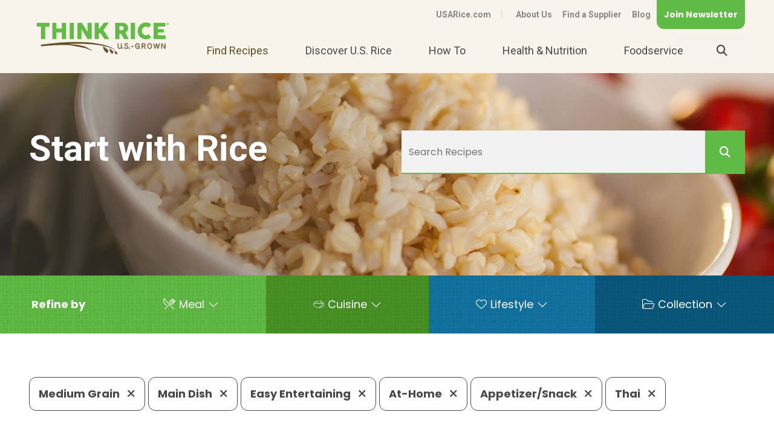

--- FILE ---
content_type: text/html; charset=utf-8
request_url: https://www.usarice.com/thinkrice/find-recipes?Keywords=&SortOrder=DESC&TypeFacet=&Categories=6f91bdfc-90fb-6c0b-a573-ff0000bd767a&Categories=d584bdfc-90fb-6c0b-a573-ff0000bd767a&Categories=ad84bdfc-90fb-6c0b-a573-ff0000bd767a&Categories=6691bdfc-90fb-6c0b-a573-ff0000bd767a&Categories=515ebdfc-90fb-6c0b-a573-ff0000bd767a&Categories=d284bdfc-90fb-6c0b-a573-ff0000bd767a
body_size: 7225
content:
 <!DOCTYPE html> <html class="no-js" lang="en"> <head> <meta charset="utf-8" /> <meta name="viewport" content="width=device-width, initial-scale=1" /> <meta http-equiv="X-UA-Compatible" content="IE=edge;chrome=1" /> <title>
	Find Recipes
</title> <!--[if lt IE 9]>
        <script src="/ResourcePackages/ThinkRice/assets/scripts/ie.min.js"></script>
    <![endif]--> <link href="/Stylesheets/ThinkRice/3d07bcfc-90fb-6c0b-a573-ff0000bd767a?version=424" rel="stylesheet" type="text/css" /> <link rel="icon" type="image/png" href="/images/default-source/think-rice/site-design/favicon.png" /> <!-- RD Font Awesome Pro --> <script src="https://kit.fontawesome.com/04eca5749e.js" crossorigin="anonymous"></script> <meta property="og:title" content="Find Recipes" /><meta property="og:description" content="Find delicious rice recipes for breakfast, lunch, dinner, dessert, and more." /><meta property="og:url" content="https://www.usarice.com/thinkrice/find-recipes" /><meta property="og:type" content="website" /><meta property="og:site_name" content="Default" /><link href="https://fonts.googleapis.com/css2?family=Poppins:ital,wght@0,400;0,700;1,400&amp;family=Roboto:wght@400;700&amp;display=swap" media="all" rel="stylesheet" type="text/css" /><script type="text/javascript">
<!-- Google Tag Manager -->
(function(w,d,s,l,i){w[l]=w[l]||[];w[l].push({'gtm.start':
new Date().getTime(),event:'gtm.js'});var f=d.getElementsByTagName(s)[0],
j=d.createElement(s),dl=l!='dataLayer'?'&l='+l:'';j.async=true;j.src=
'https://www.googletagmanager.com/gtm.js?id='+i+dl;f.parentNode.insertBefore(j,f);
})(window,document,'script','dataLayer','GTM-K2G6624');
<!-- End Google Tag Manager -->
</script><meta name="Generator" content="Sitefinity 13.3.7649.0 SE" /><link rel="canonical" href="https://www.usarice.com/thinkrice/find-recipes" /><meta name="viewport" content="width=device-width, initial-scale=1.0" /><script type="text/javascript">
	(function() {var _rdDeviceWidth = (window.innerWidth > 0) ? window.innerWidth : screen.width;var _rdDeviceHeight = (window.innerHeight > 0) ? window.innerHeight : screen.height;var _rdOrientation = (window.width > window.height) ? 'landscape' : 'portrait';})();
</script><meta name="description" content="Find delicious rice recipes for breakfast, lunch, dinner, dessert, and more." /><meta name="keywords" content="recipe, recipes, rice recipes, rice recipe, search recipes, recipe search, start with rice, usa rice recipes, think rice recipes, us rice, U.S. rice" /></head> <script src="/ScriptResource.axd?d=okuX3IVIBwfJlfEQK32K3qDCGhQU73zrHvvK1IZjedkU-Ss2IrDF2N4ZrGXfAYHeyDjHwH6XaWiBcCcdkOhfXsQoTFM0WOb-xyXsFkMKpoZvlKDVpWH9F7Lhh-O5krdCxYJRh-iq5SoEcAxeY0MsiIspZOxLrTLSU-t8-bXG14Vp7Ad7EB40ySbixlPRvCnJ0&amp;t=ffffffffc6a832bf" type="text/javascript"></script><script src="/ScriptResource.axd?d=EydukmxBmDstn7gSYzQESCKZP4I2CnpDAKAvOOF61ortt6hZH07dTGsIj1EwigPYpVjVKtEAcazDQz_sI3NBxJK6X8hy-Aj7Rld2Ye2dBDAprWjEHKod23_iUiYhTybCgeuu2CVdAGbCL-SycOTxysbi8AvsjNCZ3PmYbYZKmVQyj-oIg6R6G2rC5PkF4ilu0&amp;t=ffffffffc6a832bf" type="text/javascript"></script> <body data-waypoints="1px: is-scrolled"> <header class="page-header" role="banner"> <div class="page-bounds"> <div class="header-logo"> 

<div >
    <div class="sfContentBlock sf-Long-text" ><a href="/thinkrice/home"><img src="/images/default-source/think-rice/site-design/logo.svg?sfvrsn=d2f2d08d_4" alt="Think Rice Logo | Think Rice U.S.-Grown" title="Think Rice Logo | Think Rice U.S.-Grown" data-displaymode="Original" /></a></div>    
</div>


 </div> <button class="page-header__toggle">
                Menu
                <span class="toggle-indicator"> <span class="toggle-indicator__piece toggle-indicator__piece--1"></span> <span class="toggle-indicator__piece toggle-indicator__piece--2"></span> <span class="toggle-indicator__piece toggle-indicator__piece--3"></span> </span> </button> <div class="page-header__content"> <div class="header-utility"> 


<ul class="header-utility__list">
    <li class="header-utility__item ">
        <a href="/thinkrice/thinkrice-header-utility/usarice.com" target="_self">USARice.com</a>
    </li>
    <li class="header-utility__item ">
        <a href="/thinkrice/about-us" target="_self">About Us</a>
    </li>
    <li class="header-utility__item ">
        <a href="/thinkrice/thinkrice-header-utility/find-a-supplier" target="_blank">Find a Supplier</a>
    </li>
    <li class="header-utility__item ">
        <a href="/thinkrice/blog" target="_self">Blog</a>
    </li>
</ul>





<div >
    <div class="sfContentBlock sf-Long-text" ><div class="newsletter-button"><a href="#newsletter-modal" rel="modal:open" class="button button--utility">Join Newsletter</a></div></div>    
</div> </div> <div class="header-search"> 

<div >
    <div class="sfContentBlock sf-Long-text" ><form class="header-search__form" action="/thinkrice/search-results" role="search"><label title="Input for Site Search" class="header-search__label" for="header-search__input"><span class="fa fa-search"></span></label>
 <input type="text" id="header-search__input" class="header-search__input" name="keywords" placeholder="Search" /><button type="submit" class="header-search__submit" value="Search"><span class="fa fa-search"></span></button></form></div>    
</div> </div> <nav class="header-nav" role="navigation"> 


<ul>
    <li class="is-current ">
        <a href="/thinkrice/find-recipes" target="_self">
Find Recipes        </a>
    </li>
    <li class=" ">
        <a href="/thinkrice/discover-us-rice" target="_self">
Discover U.S. Rice        </a>
            <ul>
                        <li class=" ">
            <a href="/thinkrice/discover-us-rice/jasmine" target="_self">
Meet U.S. Jasmine            </a>
        </li>
        <li class=" ">
            <a href="/thinkrice/discover-us-rice/meet-us-rice-farmers" target="_self">
Meet U.S. Rice Farmers            </a>
        </li>
        <li class=" ">
            <a href="/thinkrice/discover-us-rice/sustainability" target="_self">
Sustainability            </a>
        </li>
        <li class=" ">
            <a href="/thinkrice/discover-us-rice/us-rice-varieties" target="_self">
U.S. Rice Varieties            </a>
        </li>
        <li class=" ">
            <a href="/thinkrice/discover-us-rice/where-rice-grows" target="_self">
Where Rice Grows            </a>
        </li>
        <li class=" ">
            <a href="/thinkrice/discover-us-rice/how-rice-grows" target="_self">
How Rice Grows            </a>
        </li>
        <li class=" ">
            <a href="/thinkrice/discover-us-rice/us-rice-facts" target="_self">
U.S. Rice Facts            </a>
        </li>

            </ul>
    </li>
    <li class=" ">
        <a href="/thinkrice/how-to" target="_self">
How To        </a>
            <ul>
                        <li class=" ">
            <a href="/thinkrice/how-to/how-to-cook-rice" target="_self">
How To Cook Rice            </a>
        </li>
        <li class=" ">
            <a href="/thinkrice/how-to/how-to-store-rice" target="_self">
How To Store Rice            </a>
        </li>
        <li class=" ">
            <a href="/thinkrice/how-to/how-to-choose-us-rice" target="_self">
How To Choose U.S. Rice            </a>
        </li>
        <li class=" ">
            <a href="/thinkrice/how-to/faqs" target="_self">
Frequently Asked Questions            </a>
        </li>

            </ul>
    </li>
    <li class=" ">
        <a href="/thinkrice/health-nutrition" target="_self">
Health &amp; Nutrition        </a>
            <ul>
                        <li class=" ">
            <a href="/thinkrice/health-nutrition/rice-nutrition" target="_self">
Rice Nutrition            </a>
        </li>
        <li class=" ">
            <a href="/thinkrice/health-nutrition/resources" target="_self">
Dietitian Resources            </a>
                <ul>
                            <li class=" ">
            <a href="/thinkrice/health-nutrition/resources/teaching-tools" target="_self">
Teaching Tools            </a>
        </li>
        <li class=" ">
            <a href="/thinkrice/health-nutrition/resources/rd-toolkit" target="_self">
Retail Dietitian Toolkit            </a>
        </li>

                </ul>
        </li>
        <li class=" ">
            <a href="/thinkrice/health-nutrition/research" target="_self">
Research            </a>
        </li>

            </ul>
    </li>
    <li class=" ">
        <a href="/thinkrice/foodservice" target="_self">
Foodservice        </a>
            <ul>
                        <li class=" ">
            <a href="/thinkrice/foodservice/why-rice" target="_self">
Why Rice            </a>
        </li>
        <li class=" ">
            <a href="/thinkrice/foodservice/resources" target="_self">
Foodservice Resources            </a>
        </li>
        <li class=" ">
            <a href="/thinkrice/foodservice/rescue" target="_self">
Rice to the Rescue            </a>
        </li>
        <li class=" ">
            <a href="/thinkrice/foodservice/rice-in-schools" target="_self">
Rice in Schools            </a>
                <ul>
                            <li class=" ">
            <a href="/thinkrice/foodservice/rice-in-schools/k12" target="_self">
K-12 Rice to the Rescue            </a>
        </li>
        <li class=" ">
            <a href="/thinkrice/foodservice/rice-in-schools/k-12-recipes" target="_self">
K-12 Recipes            </a>
        </li>
        <li class=" ">
            <a href="/thinkrice/foodservice/rice-in-schools/k-12-classroom-materials" target="_self">
K-12 Classroom Materials            </a>
        </li>
        <li class=" ">
            <a href="/thinkrice/foodservice/rice-in-schools/c-u-menu-ideas" target="_self">
C&amp;U Menu Ideas            </a>
        </li>

                </ul>
        </li>
        <li class=" ">
            <a href="/thinkrice/foodservice/farm-mill-tour" target="_self">
Farm &amp; Mill Tour            </a>
        </li>
        <li class=" ">
            <a href="/thinkrice/foodservice/culinary-classroom-guide" target="_self">
Culinary Classroom Guide            </a>
        </li>
        <li class=" ">
            <a href="/thinkrice/foodservice/gottagettabowl" target="_self">
Gotta Getta Bowl            </a>
        </li>

            </ul>
    </li>
</ul>






 </nav> </div> </div> </header> <div class="content" role="main" id="top"> <div class="page-bounds"> 
<div class="title-block no-margin" data-sf-element="Row">
    <div id="ContentPlaceholder_C003_Col00" class="sf_colsIn title-block__background" data-sf-element="Title Block Background" data-placeholder-label="Title Block Background">
    <img src="/images/default-source/site-design/interior-page-banners/cooked-rice.jpg?sfvrsn=dededb8d_4" title="cooked-rice" alt="Bowl of brown rice"
         
          />
 
    </div>
    <div id="ContentPlaceholder_C003_Col01" class="sf_colsIn title-block__content page-bounds" data-sf-element="Title" data-placeholder-label="Title"><div class="grid" data-sf-element="Row">
    <div id="ContentPlaceholder_C005_Col00" class="sf_colsIn grid__unit grid__unit--1-2-m" data-sf-element="Column 1" data-placeholder-label="Column 1">
<div >
    <div class="sfContentBlock sf-Long-text" ><h1 style="color:#ffffff;">Start with Rice</h1></div>    
</div>
    </div>
    <div id="ContentPlaceholder_C005_Col01" class="sf_colsIn grid__unit grid__unit--1-2-m" data-sf-element="Column 2" data-placeholder-label="Column 2">

<div class="recipes-search">
  <form action="/thinkrice/find-recipes" method="get" role="search">
    <input type="text" name="Keywords" class="recipes-search__input" placeholder="Search Recipes" value=""/>
    <button type="submit" class="recipes-search__submit">
      <i class="fa fa-search"></i>
    </button>
  </form>
</div>
    </div>
</div>

    </div>
</div>
<div id="SearchRefineDestination"></div>

<script type="text/javascript">
  // Relocate the search refine box
  window.addEventListener("DOMContentLoaded", function () {
    document.getElementById("SearchRefineDestination").appendChild(document.getElementById("SearchRefine"));
  });
</script>
<div id="SearchRefine" class="search-results__refine search-results__recipes">



    <div class="search-results__refine-params">




                <ul class="item-list item-list--compact">
                    
                </ul>
                <ul class="pattern-blocks">
                
                <li class="pattern-blocks__item">
                    <button type="button" class="recipes-search__toggle" data-toggle-target=".recipe-search__pane">
                        <text><strong>Refine by</strong></text>
                        <span class="toggle-indicator">
                            <span class="toggle-indicator__piece toggle-indicator__piece--1"></span>
                            <span class="toggle-indicator__piece toggle-indicator__piece--2"></span>
                            <span class="toggle-indicator__piece toggle-indicator__piece--3"></span>
                        </span>
                    </button>
                </li>

                <div class="recipe-search__pane">

                        <li class="pattern-blocks__item recipe-search__dropdown">

                                <p class="recipe-search__label recipe-search__Meal">Meal</p>
                                <div class="recipe-search__content">
                                                    <p class="item-list__link">
                                                        <a href="https://www.usarice.com:443/thinkrice/find-recipes?Keywords=&amp;SortOrder=DESC&amp;TypeFacet=&amp;Categories=6f91bdfc-90fb-6c0b-a573-ff0000bd767a&amp;Categories=d584bdfc-90fb-6c0b-a573-ff0000bd767a&amp;Categories=ad84bdfc-90fb-6c0b-a573-ff0000bd767a&amp;Categories=6691bdfc-90fb-6c0b-a573-ff0000bd767a&amp;Categories=515ebdfc-90fb-6c0b-a573-ff0000bd767a&amp;Categories=d284bdfc-90fb-6c0b-a573-ff0000bd767a&amp;Categories=9284bdfc-90fb-6c0b-a573-ff0000bd767a">Side Dish </a>
                                                    </p>
                                </div>
                            
                        </li>
                        <li class="pattern-blocks__item recipe-search__dropdown">

                                <p class="recipe-search__label recipe-search__Cuisine">Cuisine</p>
                                <div class="recipe-search__content">
                                                    <p class="item-list__link">
                                                        <a href="https://www.usarice.com:443/thinkrice/find-recipes?Keywords=&amp;SortOrder=DESC&amp;TypeFacet=&amp;Categories=6f91bdfc-90fb-6c0b-a573-ff0000bd767a&amp;Categories=d584bdfc-90fb-6c0b-a573-ff0000bd767a&amp;Categories=ad84bdfc-90fb-6c0b-a573-ff0000bd767a&amp;Categories=6691bdfc-90fb-6c0b-a573-ff0000bd767a&amp;Categories=515ebdfc-90fb-6c0b-a573-ff0000bd767a&amp;Categories=d284bdfc-90fb-6c0b-a573-ff0000bd767a&amp;Categories=525ebdfc-90fb-6c0b-a573-ff0000bd767a">American </a>
                                                    </p>
                                </div>
                            
                        </li>
                        <li class="pattern-blocks__item recipe-search__dropdown">

                                <p class="recipe-search__label recipe-search__Lifestyle">Lifestyle</p>
                                <div class="recipe-search__content">
                                                    <p class="item-list__link">
                                                        <a href="https://www.usarice.com:443/thinkrice/find-recipes?Keywords=&amp;SortOrder=DESC&amp;TypeFacet=&amp;Categories=6f91bdfc-90fb-6c0b-a573-ff0000bd767a&amp;Categories=d584bdfc-90fb-6c0b-a573-ff0000bd767a&amp;Categories=ad84bdfc-90fb-6c0b-a573-ff0000bd767a&amp;Categories=6691bdfc-90fb-6c0b-a573-ff0000bd767a&amp;Categories=515ebdfc-90fb-6c0b-a573-ff0000bd767a&amp;Categories=d284bdfc-90fb-6c0b-a573-ff0000bd767a&amp;Categories=565ebdfc-90fb-6c0b-a573-ff0000bd767a">Gluten-Free </a>
                                                    </p>
                                                    <p class="item-list__link">
                                                        <a href="https://www.usarice.com:443/thinkrice/find-recipes?Keywords=&amp;SortOrder=DESC&amp;TypeFacet=&amp;Categories=6f91bdfc-90fb-6c0b-a573-ff0000bd767a&amp;Categories=d584bdfc-90fb-6c0b-a573-ff0000bd767a&amp;Categories=ad84bdfc-90fb-6c0b-a573-ff0000bd767a&amp;Categories=6691bdfc-90fb-6c0b-a573-ff0000bd767a&amp;Categories=515ebdfc-90fb-6c0b-a573-ff0000bd767a&amp;Categories=d284bdfc-90fb-6c0b-a573-ff0000bd767a&amp;Categories=aa84bdfc-90fb-6c0b-a573-ff0000bd767a">Healthy </a>
                                                    </p>
                                                    <p class="item-list__link">
                                                        <a href="https://www.usarice.com:443/thinkrice/find-recipes?Keywords=&amp;SortOrder=DESC&amp;TypeFacet=&amp;Categories=6f91bdfc-90fb-6c0b-a573-ff0000bd767a&amp;Categories=d584bdfc-90fb-6c0b-a573-ff0000bd767a&amp;Categories=ad84bdfc-90fb-6c0b-a573-ff0000bd767a&amp;Categories=6691bdfc-90fb-6c0b-a573-ff0000bd767a&amp;Categories=515ebdfc-90fb-6c0b-a573-ff0000bd767a&amp;Categories=d284bdfc-90fb-6c0b-a573-ff0000bd767a&amp;Categories=ac84bdfc-90fb-6c0b-a573-ff0000bd767a">Vegetarian </a>
                                                    </p>
                                </div>
                            
                        </li>
                        <li class="pattern-blocks__item recipe-search__dropdown">

                                <p class="recipe-search__label recipe-search__Collection">Collection</p>
                                <div class="recipe-search__content">
                                                    <p class="item-list__link">
                                                        <a href="https://www.usarice.com:443/thinkrice/find-recipes?Keywords=&amp;SortOrder=DESC&amp;TypeFacet=&amp;Categories=6f91bdfc-90fb-6c0b-a573-ff0000bd767a&amp;Categories=d584bdfc-90fb-6c0b-a573-ff0000bd767a&amp;Categories=ad84bdfc-90fb-6c0b-a573-ff0000bd767a&amp;Categories=6691bdfc-90fb-6c0b-a573-ff0000bd767a&amp;Categories=515ebdfc-90fb-6c0b-a573-ff0000bd767a&amp;Categories=d284bdfc-90fb-6c0b-a573-ff0000bd767a&amp;Categories=575ebdfc-90fb-6c0b-a573-ff0000bd767a">Summer Favorites </a>
                                                    </p>
                                                    <p class="item-list__link">
                                                        <a href="https://www.usarice.com:443/thinkrice/find-recipes?Keywords=&amp;SortOrder=DESC&amp;TypeFacet=&amp;Categories=6f91bdfc-90fb-6c0b-a573-ff0000bd767a&amp;Categories=d584bdfc-90fb-6c0b-a573-ff0000bd767a&amp;Categories=ad84bdfc-90fb-6c0b-a573-ff0000bd767a&amp;Categories=6691bdfc-90fb-6c0b-a573-ff0000bd767a&amp;Categories=515ebdfc-90fb-6c0b-a573-ff0000bd767a&amp;Categories=d284bdfc-90fb-6c0b-a573-ff0000bd767a&amp;Categories=ae84bdfc-90fb-6c0b-a573-ff0000bd767a">Quick &amp; Easy </a>
                                                    </p>
                                </div>
                            
                        </li>

                </div>

                </ul>
    </div>
</div>
<div class="search-results margin-top">
            <div class="group margin">
                                            <a href="https://www.usarice.com:443/thinkrice/find-recipes?Keywords=&amp;SortOrder=DESC&amp;TypeFacet=&amp;Categories=d584bdfc-90fb-6c0b-a573-ff0000bd767a&amp;Categories=ad84bdfc-90fb-6c0b-a573-ff0000bd767a&amp;Categories=6691bdfc-90fb-6c0b-a573-ff0000bd767a&amp;Categories=515ebdfc-90fb-6c0b-a573-ff0000bd767a&amp;Categories=d284bdfc-90fb-6c0b-a573-ff0000bd767a" class="search-results__facet recipe-search__facet">Medium Grain  <i class="fas fa-times"></i></a>
                    <a href="https://www.usarice.com:443/thinkrice/find-recipes?Keywords=&amp;SortOrder=DESC&amp;TypeFacet=&amp;Categories=6f91bdfc-90fb-6c0b-a573-ff0000bd767a&amp;Categories=ad84bdfc-90fb-6c0b-a573-ff0000bd767a&amp;Categories=6691bdfc-90fb-6c0b-a573-ff0000bd767a&amp;Categories=515ebdfc-90fb-6c0b-a573-ff0000bd767a&amp;Categories=d284bdfc-90fb-6c0b-a573-ff0000bd767a" class="search-results__facet recipe-search__facet">Main Dish  <i class="fas fa-times"></i></a>
                    <a href="https://www.usarice.com:443/thinkrice/find-recipes?Keywords=&amp;SortOrder=DESC&amp;TypeFacet=&amp;Categories=6f91bdfc-90fb-6c0b-a573-ff0000bd767a&amp;Categories=d584bdfc-90fb-6c0b-a573-ff0000bd767a&amp;Categories=6691bdfc-90fb-6c0b-a573-ff0000bd767a&amp;Categories=515ebdfc-90fb-6c0b-a573-ff0000bd767a&amp;Categories=d284bdfc-90fb-6c0b-a573-ff0000bd767a" class="search-results__facet recipe-search__facet">Easy Entertaining  <i class="fas fa-times"></i></a>
                    <a href="https://www.usarice.com:443/thinkrice/find-recipes?Keywords=&amp;SortOrder=DESC&amp;TypeFacet=&amp;Categories=6f91bdfc-90fb-6c0b-a573-ff0000bd767a&amp;Categories=d584bdfc-90fb-6c0b-a573-ff0000bd767a&amp;Categories=ad84bdfc-90fb-6c0b-a573-ff0000bd767a&amp;Categories=515ebdfc-90fb-6c0b-a573-ff0000bd767a&amp;Categories=d284bdfc-90fb-6c0b-a573-ff0000bd767a" class="search-results__facet recipe-search__facet">At-Home  <i class="fas fa-times"></i></a>
                    <a href="https://www.usarice.com:443/thinkrice/find-recipes?Keywords=&amp;SortOrder=DESC&amp;TypeFacet=&amp;Categories=6f91bdfc-90fb-6c0b-a573-ff0000bd767a&amp;Categories=d584bdfc-90fb-6c0b-a573-ff0000bd767a&amp;Categories=ad84bdfc-90fb-6c0b-a573-ff0000bd767a&amp;Categories=6691bdfc-90fb-6c0b-a573-ff0000bd767a&amp;Categories=d284bdfc-90fb-6c0b-a573-ff0000bd767a" class="search-results__facet recipe-search__facet">Appetizer/Snack  <i class="fas fa-times"></i></a>
                    <a href="https://www.usarice.com:443/thinkrice/find-recipes?Keywords=&amp;SortOrder=DESC&amp;TypeFacet=&amp;Categories=6f91bdfc-90fb-6c0b-a573-ff0000bd767a&amp;Categories=d584bdfc-90fb-6c0b-a573-ff0000bd767a&amp;Categories=ad84bdfc-90fb-6c0b-a573-ff0000bd767a&amp;Categories=6691bdfc-90fb-6c0b-a573-ff0000bd767a&amp;Categories=515ebdfc-90fb-6c0b-a573-ff0000bd767a" class="search-results__facet recipe-search__facet">Thai  <i class="fas fa-times"></i></a>
        </div>
                <ul class="item-list item-list--grid grid align-left margin-top-large">
                    <li class="item-list__item grid__unit grid__unit--1-2-m grid__unit--1-3-l">
                        
                        <a href="https://www.usarice.com/thinkrice/recipes/veggie-rice-spring-rolls">
	                        <div class="card">

                                    <img src="https://www.usarice.com/images/default-source/think-rice/recipes/rice---veggie-spring-rolls.jpg?sfvrsn=5c07ae8d_4" class="item-list__thumbnail" />

                               
	                        	<div class="item-list__content" data-height-group="recipe-card-title">
		                            <p class="item-list__title">Veggie &amp; Rice Spring Rolls</p>
		                        </div>
	                            <span class="fal fa-arrow-right item-list__action"></span>
	                        </div>
                        </a>
                                           
                    </li>
            </ul>
</div>
<script type="text/javascript">
    function searchClicked(event) {
        var urlEL = document.getElementById("searchAgainURL");
        var textEL = document.getElementById("searchAgainText");
        if (null != urlEL && null != textEL) {
            var theKeywords = textEL.value;
            var theURL = urlEL.value;
            if (event && event.preventDefault) {
                event.preventDefault();
            } else {
                event.returnValue = false;
            }
            window.location = theURL + "?Keywords=" + theKeywords;
        }
    }
</script>


 </div> </div> <footer class="page-footer" role="contentinfo" id="footer"> <div class="page-bounds"> 

<div id="newsletter-modal" class="modal">
<script>(function(t,e,s,n){var o,a,c;t.SMCX=t.SMCX||[],e.getElementById(n)||(o=e.getElementsByTagName(s),a=o[o.length-1],c=e.createElement(s),c.type="text/javascript",c.async=!0,c.id=n,c.src="https://widget.surveymonkey.com/collect/website/js/tRaiETqnLgj758hTBazgd97e15uIPh9kzrS_2FztpfiofAJDftjs4_2FSQec5kMFWnnh.js",a.parentNode.insertBefore(c,a))})(window,document,"script","smcx-sdk");</script><a style="font: 12px Helvetica, sans-serif; color: #999; text-decoration: none;" href=www.surveymonkey.com> Create your own user feedback survey </a>
</div> <div class="footer-logo"> 

<div >
    <div class="sfContentBlock sf-Long-text" ><a href="/thinkrice/home"><img src="/images/default-source/think-rice/site-design/logo.svg?sfvrsn=d2f2d08d_4" alt="Think Rice Logo | Think Rice U.S.-Grown" title="Think Rice Logo | Think Rice U.S.-Grown" data-displaymode="Original" /></a></div>    
</div> </div> <div class="page-footer__content"> <div class="footer-contact"> 

<div >
    <div class="sfContentBlock sf-Long-text" ><p><strong>USA Rice</strong></p><p>2101 Wilson Boulevard, Ste 610, Arlington, VA 22201</p><p><a href="tel:7032362300">703-236-2300</a> <span class="footer-contact__phone"><a href="tel:18008887423">1-800-888-RICE(7423)</a></span> <span class="footer-contact__phone"><a href="tel:7032362310">703-236-2310 (TDD/TTY)</a></span></p></div>    
</div> </div> <div class="footer-social"> 

<div >
    <div class="sfContentBlock sf-Long-text" ><span class="screenreaders-only">Visit us on</span>
<a href="https://www.facebook.com/usarice" target="_blank" class="footer-social__icon"><span class="fab fa-facebook-f"></span><span class="screenreaders-only">Facebook</span></a>

<a href="https://twitter.com/think_rice" target="_blank" class="footer-social__icon"><span class="fa-brands fa-x-twitter"></span><span class="screenreaders-only">Twitter</span></a>

<a href="https://www.pinterest.com/usarice/" target="_blank" class="footer-social__icon"><span class="fab fa-pinterest-p"></span><span class="screenreaders-only">Pinterest</span></a>

<a href="https://www.instagram.com/think_rice/" target="_blank" class="footer-social__icon"><span class="fab fa-instagram"></span><span class="screenreaders-only">Instagram</span></a>

<a href="https://www.youtube.com/user/TheUsaRiceFederation" target="_blank" class="footer-social__icon"><span class="fab fa-youtube"></span><span class="screenreaders-only">YouTube</span></a></div>    
</div> </div> </div> <div class="footer-copyright"> <div class="page-bounds"> <div class="footer-copyright__text"> 

<div >
    <div class="sfContentBlock sf-Long-text" >&copy; 2020 USA Rice. All rights reserved. <span class="footer-copyright__disclaimer">USA Rice is an equal opportunity provider and employer.</span></div>    
</div> </div> <div class="footer-utility"> 

<ul class="footer-utility__list">
    <li class="footer-utility__item">
        <a href="/thinkrice/contact-us" target="_self">Contact Us</a>
    </li>
    <li class="footer-utility__item">
        <a href="/thinkrice/privacy-policy" target="_self">Privacy Policy</a>
    </li>
    <li class="footer-utility__item">
        <a href="/thinkrice/site-map" target="_self">Site Map</a>
    </li>
    <li class="footer-utility__item">
        <a href="/thinkrice/terms-of-use" target="_self">Terms of Use</a>
    </li>
</ul>




 </div> </div> </div> <!-- end footer-copyright --> </div> <!-- end .page-bounds --> </footer> 















<!-- Google Tag Manager (noscript) -->
<noscript><iframe src="https://www.googletagmanager.com/ns.html?id=GTM-K2G6624"
height="0" width="0" style="display:none;visibility:hidden"></iframe></noscript>
<!-- End Google Tag Manager (noscript) -->
<script src="//assets.adobedtm.com/175f7caa2b90/cde8909f05e3/launch-1706ee520cd5.min.js" async></script> <script type="text/javascript" src="/ResourcePackages/ThinkRice/assets/scripts/load-more.js"></script><script type="text/javascript" src="/ResourcePackages/ThinkRice/assets/scripts/polyfills.min.js"></script><script type="text/javascript" src="/ResourcePackages/ThinkRice/assets/scripts/lodash.custom.min.js"></script><script type="text/javascript" src="/ResourcePackages/ThinkRice/assets/scripts/scripts.js"></script><script type="text/javascript" src="/ResourcePackages/ThinkRice/assets/scripts/prism.min.js"></script><script type="text/javascript" src="/ResourcePackages/ThinkRice/assets/scripts/jquery.modal.js"></script> </body> </ht

--- FILE ---
content_type: text/html; charset=utf-8
request_url: https://www.surveymonkey.com/r/NPRN3GV?embedded=1
body_size: 12150
content:
<!DOCTYPE html><html lang="en"><head><meta charSet="utf-8"/><link rel="apple-touch-icon" href="/apple-touch-icon-precomposed.png"/><link rel="apple-touch-icon" sizes="57x57" href="/apple-touch-icon-57x57-precomposed.png"/><link rel="apple-touch-icon" sizes="60x60" href="/apple-touch-icon-60x60-precomposed.png"/><link rel="apple-touch-icon" sizes="72x72" href="/apple-touch-icon-72x72-precomposed.png"/><link rel="apple-touch-icon" sizes="76x76" href="/apple-touch-icon-76x76-precomposed.png"/><link rel="apple-touch-icon" sizes="114x114" href="/apple-touch-icon-114x114-precomposed.png"/><link rel="apple-touch-icon" sizes="120x120" href="/apple-touch-icon-120x120-precomposed.png"/><link rel="apple-touch-icon" sizes="144x144" href="/apple-touch-icon-144x144-precomposed.png"/><link rel="apple-touch-icon" sizes="152x152" href="/apple-touch-icon-152x152-precomposed.png"/><link rel="apple-touch-icon" sizes="180x180" href="/apple-touch-icon-180x180-precomposed.png"/><link rel="shortcut icon" href="////prod.smassets.net/assets/static/images/surveymonkey/favicon.ico"/><title>Sign up for our newsletter Survey</title><meta name="twitter:card" content="summary_large_image"/><meta name="viewport" content="width=device-width, initial-scale=1, user-scalable=yes"/><meta name="robots" content="noindex, follow"/><meta http-equiv="content-language" content="en-US"/><link rel="canonical" href="https://www.surveymonkey.com/r/NPRN3GV"/><link rel="stylesheet preload" as="style" data-href="https://fonts.googleapis.com/css?family=Roboto:300,400,700" data-optimized-fonts="true"/><meta name="next-head-count" content="19"/><link nonce="NTliNzY2NzUtZmVkNy00NjQzLTlhMmItOTY5ZDMxNDlkY2Nl" rel="preload" href="//prod.smassets.net/assets/smweb/_next/static/css/09b8ded99e3057ee.css" as="style"/><link nonce="NTliNzY2NzUtZmVkNy00NjQzLTlhMmItOTY5ZDMxNDlkY2Nl" rel="stylesheet" href="//prod.smassets.net/assets/smweb/_next/static/css/09b8ded99e3057ee.css" data-n-g=""/><link nonce="NTliNzY2NzUtZmVkNy00NjQzLTlhMmItOTY5ZDMxNDlkY2Nl" rel="preload" href="//prod.smassets.net/assets/smweb/_next/static/css/c3da3695a6fe8a3f.css" as="style"/><link nonce="NTliNzY2NzUtZmVkNy00NjQzLTlhMmItOTY5ZDMxNDlkY2Nl" rel="stylesheet" href="//prod.smassets.net/assets/smweb/_next/static/css/c3da3695a6fe8a3f.css" data-n-p=""/><link nonce="NTliNzY2NzUtZmVkNy00NjQzLTlhMmItOTY5ZDMxNDlkY2Nl" rel="preload" href="//prod.smassets.net/assets/smweb/_next/static/css/c66f189498306a9b.css" as="style"/><link nonce="NTliNzY2NzUtZmVkNy00NjQzLTlhMmItOTY5ZDMxNDlkY2Nl" rel="stylesheet" href="//prod.smassets.net/assets/smweb/_next/static/css/c66f189498306a9b.css" data-n-p=""/><noscript data-n-css="NTliNzY2NzUtZmVkNy00NjQzLTlhMmItOTY5ZDMxNDlkY2Nl"></noscript><script defer="" nonce="NTliNzY2NzUtZmVkNy00NjQzLTlhMmItOTY5ZDMxNDlkY2Nl" nomodule="" src="//prod.smassets.net/assets/smweb/_next/static/chunks/polyfills-42372ed130431b0a.js"></script><script src="//prod.smassets.net/assets/smweb/_next/static/chunks/webpack-9c060d9c0138a447.js" nonce="NTliNzY2NzUtZmVkNy00NjQzLTlhMmItOTY5ZDMxNDlkY2Nl" defer=""></script><script src="//prod.smassets.net/assets/smweb/_next/static/chunks/framework-5ddd597c94d4e4d0.js" nonce="NTliNzY2NzUtZmVkNy00NjQzLTlhMmItOTY5ZDMxNDlkY2Nl" defer=""></script><script src="//prod.smassets.net/assets/smweb/_next/static/chunks/main-6a8e4be21cba062a.js" nonce="NTliNzY2NzUtZmVkNy00NjQzLTlhMmItOTY5ZDMxNDlkY2Nl" defer=""></script><script src="//prod.smassets.net/assets/smweb/_next/static/chunks/pages/_app-8a687f484056e7aa.js" nonce="NTliNzY2NzUtZmVkNy00NjQzLTlhMmItOTY5ZDMxNDlkY2Nl" defer=""></script><script src="//prod.smassets.net/assets/smweb/_next/static/chunks/8174a357-73846c1f42d8a17d.js" nonce="NTliNzY2NzUtZmVkNy00NjQzLTlhMmItOTY5ZDMxNDlkY2Nl" defer=""></script><script src="//prod.smassets.net/assets/smweb/_next/static/chunks/a8a7f66e-c11d0319b54daaa8.js" nonce="NTliNzY2NzUtZmVkNy00NjQzLTlhMmItOTY5ZDMxNDlkY2Nl" defer=""></script><script src="//prod.smassets.net/assets/smweb/_next/static/chunks/db9ead7f-8ef02a276380da1b.js" nonce="NTliNzY2NzUtZmVkNy00NjQzLTlhMmItOTY5ZDMxNDlkY2Nl" defer=""></script><script src="//prod.smassets.net/assets/smweb/_next/static/chunks/4a616997-2cb747ddd15b9067.js" nonce="NTliNzY2NzUtZmVkNy00NjQzLTlhMmItOTY5ZDMxNDlkY2Nl" defer=""></script><script src="//prod.smassets.net/assets/smweb/_next/static/chunks/320-712e18dd7dd7f825.js" nonce="NTliNzY2NzUtZmVkNy00NjQzLTlhMmItOTY5ZDMxNDlkY2Nl" defer=""></script><script src="//prod.smassets.net/assets/smweb/_next/static/chunks/470-715d1b9f21831aad.js" nonce="NTliNzY2NzUtZmVkNy00NjQzLTlhMmItOTY5ZDMxNDlkY2Nl" defer=""></script><script src="//prod.smassets.net/assets/smweb/_next/static/chunks/853-9c20cde3945eb618.js" nonce="NTliNzY2NzUtZmVkNy00NjQzLTlhMmItOTY5ZDMxNDlkY2Nl" defer=""></script><script src="//prod.smassets.net/assets/smweb/_next/static/chunks/123-7f6322330073deb8.js" nonce="NTliNzY2NzUtZmVkNy00NjQzLTlhMmItOTY5ZDMxNDlkY2Nl" defer=""></script><script src="//prod.smassets.net/assets/smweb/_next/static/chunks/149-6085b94d444c1151.js" nonce="NTliNzY2NzUtZmVkNy00NjQzLTlhMmItOTY5ZDMxNDlkY2Nl" defer=""></script><script src="//prod.smassets.net/assets/smweb/_next/static/chunks/105-3b271f5dfcb3a053.js" nonce="NTliNzY2NzUtZmVkNy00NjQzLTlhMmItOTY5ZDMxNDlkY2Nl" defer=""></script><script src="//prod.smassets.net/assets/smweb/_next/static/chunks/423-7d08a612b2483680.js" nonce="NTliNzY2NzUtZmVkNy00NjQzLTlhMmItOTY5ZDMxNDlkY2Nl" defer=""></script><script src="//prod.smassets.net/assets/smweb/_next/static/chunks/pages/r/surveyTaking/%5BcollectKey%5D-29d75360eb92f5a3.js" nonce="NTliNzY2NzUtZmVkNy00NjQzLTlhMmItOTY5ZDMxNDlkY2Nl" defer=""></script><script src="//prod.smassets.net/assets/smweb/_next/static/respweb-dev/_buildManifest.js" nonce="NTliNzY2NzUtZmVkNy00NjQzLTlhMmItOTY5ZDMxNDlkY2Nl" defer=""></script><script src="//prod.smassets.net/assets/smweb/_next/static/respweb-dev/_ssgManifest.js" nonce="NTliNzY2NzUtZmVkNy00NjQzLTlhMmItOTY5ZDMxNDlkY2Nl" defer=""></script><style id="jss">[class*='smqr-'],[class*='smqr-']::before,[class*='smqr-']::after {
  margin: 0;
  padding: 0;
  box-sizing: border-box;
  list-style: none;
  -webkit-font-smoothing: antialiased;
}
@font-face {
  src: url(https://cdn.smassets.net/assets/static/fonts/national2/regular.woff) format('woff');
  src: url(https://cdn.smassets.net/assets/static/fonts/national2/regular.eot#iefix) format('embedded-opentype');
  font-family: 'National 2';
  font-weight: 400;
  font-display: swap;
  src: url(https://cdn.smassets.net/assets/static/fonts/national2/regular.woff2) format('woff2');
}
@font-face {
  src: url(https://cdn.smassets.net/assets/static/fonts/national2/medium.woff) format('woff');
  src: url(https://cdn.smassets.net/assets/static/fonts/national2/medium.eot#iefix) format('embedded-opentype');
  font-family: 'National 2';
  font-weight: 500;
  font-display: swap;
  src: url(https://cdn.smassets.net/assets/static/fonts/national2/medium.woff2) format('woff2');
}
[class*='wrench'], [class*='wrench']::before, [class*='wrench']::after {
  box-sizing: border-box;
  font-family: 'National 2', National2, 'Helvetica Neue', Helvetica, Arial, 'Hiragino Sans', 'Hiragino Kaku Gothic Pro', '游ゴシック', '游ゴシック体', YuGothic, 'Yu Gothic', 'ＭＳ ゴシック', 'MS Gothic', sans-serif;
  -webkit-font-smoothing: antialiased;
}
body {
  font-size: 16px;
}
.logo-0-2-63 {}
.logo-d0-0-2-64 {
  fill: #00bf6f;
  color: #00bf6f;
}
.skipLinks-0-2-23 {
  top: 0;
  clip: rect(0 0 0 0);
  left: 0;
  width: 1px;
  height: 1px;
  padding: 0;
  z-index: 999999;
  overflow: hidden;
  position: absolute;
  font-size: 16px;
  font-family: 'National 2', National2, 'Helvetica Neue', Helvetica, Arial, 'Hiragino Sans', 'Hiragino Kaku Gothic Pro', '游ゴシック', '游ゴシック体', YuGothic, 'Yu Gothic', 'ＭＳ ゴシック', 'MS Gothic', sans-serif;
  font-weight: 500;
  background-color: #fff;
}
.skipLinks-0-2-23:focus-within {
  clip: auto;
  width: 100%;
  height: auto;
  padding: 10px;
  position: fixed;
}
.skipLinks-0-2-23 > a {
  color: #007faa;
  margin-right: 8px;
  text-decoration: underline;
}
.skipLinks-0-2-23 > a:hover, .skipLinks-0-2-23 > a:focus {
  outline: 2px solid #007faa;
  outline-offset: 2px;
}
.richTextContent-0-2-47 a {
  color: blue;
  text-decoration: underline;
}
.richTextContent-0-2-47 ol {
  margin: 16px 0;
  padding: 0 0 0 40px;
  list-style-type: decimal;
}
.richTextContent-0-2-47 ul {
  margin: 16px 0;
  padding: 0 0 0 40px;
  list-style: disc outside none;
}
.richTextContent-0-2-47 p {
  margin: 13px 0;
}
.richTextContent-0-2-47 b {
  font-weight: bold;
}
.richTextContent-0-2-47 strong {
  font-weight: bold;
}
.richTextContent-0-2-47 em {
  font-style: italic;
}
.richTextContent-0-2-47 i {
  font-style: italic;
}
.richTextContent-0-2-47 big {
  font-size: larger;
}
.richTextContent-0-2-47 small {
  font-size: smaller;
}
.richTextContent-0-2-47 sup {
  top: -0.5em;
  position: relative;
  font-size: 75%;
  line-height: 0;
  vertical-align: baseline;
}
.richTextContent-0-2-47 iframe {
  border: 0;
  max-width: 100%;
}
.richTextContent-0-2-47 img {
  border: 0;
  height: auto;
  max-width: 100%;
  -ms-interpolation-mode: bicubic;
}
.richTextContent-0-2-47 span[data-tooltip] {
  cursor: pointer;
  display: inline;
  position: relative;
  border-bottom: 1px dashed;
  text-decoration: inherit;
}
.richTextContent-0-2-47 ul ul li {
  list-style: circle;
}
.richTextContent-0-2-47 a:hover {
  cursor: pointer;
}
.richTextContent-0-2-47 a:focus {
  outline: currentColor auto 1px;
}
.sm-surveyTitle-0-2-41 {
  color: rgba(96,187,70,1);
  margin: 0;
  font-size: 26px;
  font-style: normal;
  font-family: 'National 2', National2, 'Helvetica Neue', Helvetica, Arial, 'Hiragino Sans', 'Hiragino Kaku Gothic Pro', '游ゴシック', '游ゴシック体', YuGothic, 'Yu Gothic', 'ＭＳ ゴシック', 'MS Gothic', sans-serif;
  font-weight: 700;
  line-height: 1.25;
  padding-bottom: 24px;
  text-decoration: none;
}
.sm-surveyTitle-0-2-41 strong {
  font-weight: bold !important;
}
@media (max-width: 640px) {
  .sm-surveyTitle-0-2-41 {  }
}
  .sm-surveyTitleWrapper-0-2-42 {  }
  .sm-surveyTitleOuterWrapper-0-2-43 {  }
  .sm-surveyTitle-d0-0-2-44 {
    width: 100%;
    text-align: start;
  }
  .sm-surveyTitleWrapper-d1-0-2-45 {  }
  .sm-surveyTitleOuterWrapper-d2-0-2-46 {  }
  .sm-surveyAnchor-0-2-61 {
    font-size: inherit;
    font-family: inherit;
    font-weight: 400;
    -webkit-font-smoothing: antialiased;
  }
  .sm-surveyAnchor-0-2-61:hover, .sm-surveyAnchor-0-2-61:focus {
    outline: 1px solid rgba(72,72,72,1);
    box-shadow: 0 0 1px transparent;
    outline-offset: 1px;
  }
  .sm-surveyAnchor-d0-0-2-62 {
    color: ;
    text-decoration: none;
  }
  .sm-surveyAnchor-d0-0-2-62:hover, .sm-surveyAnchor-d0-0-2-62:focus {
    text-decoration: none;
  }
  .sm-surveyAnchor-d1-0-2-65 {
    color: rgb(51, 62, 72);
    text-decoration: underline;
  }
  .sm-surveyAnchor-d1-0-2-65:hover, .sm-surveyAnchor-d1-0-2-65:focus {
    text-decoration: underline;
  }
  .sm-surveyAnchor-d2-0-2-66 {
    color: rgb(51, 62, 72);
    text-decoration: underline;
  }
  .sm-surveyAnchor-d2-0-2-66:hover, .sm-surveyAnchor-d2-0-2-66:focus {
    text-decoration: underline;
  }
  .sm-surveyAnchor-d3-0-2-70 {
    color: rgb(51, 62, 72);
    text-decoration: none;
  }
  .sm-surveyAnchor-d3-0-2-70:hover, .sm-surveyAnchor-d3-0-2-70:focus {
    text-decoration: underline;
  }
  .sm-surveyAnchor-d4-0-2-71 {
    color: rgb(51, 62, 72);
    text-decoration: none;
  }
  .sm-surveyAnchor-d4-0-2-71:hover, .sm-surveyAnchor-d4-0-2-71:focus {
    text-decoration: underline;
  }
  .container-0-2-54 {
    margin: 0 auto;
    padding: 0;
    text-align: center;
  }
  .text-0-2-55 {  }
  .logo-0-2-56 {  }
  .logoContainer-0-2-57 {
    width: 157px;
    height: 23px;
    margin: 2px 0;
    display: block;
  }
  .imageLink-0-2-58 {
    display: inline-flex;
    padding: 0 25px;
    justify-content: center;
  }
  .text-d0-0-2-59 {
    color: rgb(51, 62, 72);
    width: 100%;
    margin: 0;
    display: inline-block;
    padding: 0;
    font-size: 12px;
    text-align: center;
    font-family: 'National 2', National2, 'Helvetica Neue', Helvetica, Arial, 'Hiragino Sans', 'Hiragino Kaku Gothic Pro', '游ゴシック', '游ゴシック体', YuGothic, 'Yu Gothic', 'ＭＳ ゴシック', 'MS Gothic', sans-serif;
    line-height: 15px;
  }
  .logo-d1-0-2-60 {
    width: 100%;
    height: 100%;
  }
  .sm-text-0-2-67 {
    font-size: 12px;
    font-weight: 400;
    line-height: 18px;
  }
  .sm-routerDebugInfo-0-2-68 {
    display: block;
    opacity: 0.1;
    text-align: center;
    word-break: break-all;
  }
  .sm-text-d0-0-2-69 {
    color: rgb(51, 62, 72);
  }
  .sm-privacyComponentContainer-0-2-53 {
    margin: 0 auto;
    text-align: center;
    padding-top: 80px;
  }
  .sm-surveyButton-0-2-50 {
    color: rgba(255,255,255,1);
    border: 1px solid transparent;
    cursor: pointer;
    height: auto;
    display: inline-flex;
    max-width: 100%;
    min-width: 60px;
    box-sizing: border-box;
    transition: outline-offset 0.2s linear;
    align-items: center;
    font-family: Roboto,Arial,Helvetica;
    border-radius: 2px;
    overflow-wrap: break-word;
    justify-content: center;
    text-decoration: none;
    background-color: rgba(96,187,70,1);
  }
  .sm-surveyButton-0-2-50:focus, .sm-surveyButton-0-2-50:hover {
    outline: 1px solid rgba(72,72,72,1);
    box-shadow: 0 0 4px transparent;
    outline-offset: 5px;
  }
  .sm-surveyButton-0-2-50[aria-disabled] {
    opacity: 0.6;
    pointer-events: none;
  }
  .sm-surveyButton-d0-0-2-51 {
    font-size: 15px;
    padding: 0 36px;
    min-height: 50px;
  }
  .sm-layoutContainer-0-2-24 {
    display: flex;
    min-height: 100vh;
    flex-direction: row;
  }
  .sm-layoutPartialContainer-0-2-25 {
    order: 1;
    width: 0%;
    height: 100%;
    position: relative;
    min-height: auto;
  }
  .sm-layoutPartialContainer-0-2-25:before {
    top: 0;
    width: 100%;
    height: 100%;
    content: "";
    display: block;
    z-index: -10;
    position: fixed;
    background: rgba(204,242,226,1) 50% 50%;
    min-height: auto;
    background-size: cover;
    background-image: linear-gradient(rgba(255,255,255,1), rgba(255,255,255,1));
  }
  .sm-layoutContentContainer-0-2-26 {
    order: 2;
    width: 100%;
    flex-grow: 0;
    box-sizing: border-box;
    min-height: 100%;
    font-family: Roboto,Arial,Helvetica;
  }
  .sm-layoutTopContainer-0-2-27 {  }
  .sm-layoutMainContainer-0-2-28 {
    margin: 0 auto;
    max-width: 896px;
  }
@media (min-width: 768px) {
  .sm-layoutMainContainer-0-2-28 {
    padding: 80px 140px 0 140px;
  }
}
@media (max-width: 768px) {
  .sm-layoutMainContainer-0-2-28 {
    padding: 80px 80px 0 80px;
  }
}
@media (max-width: 640px) {
  .sm-layoutMainContainer-0-2-28 {
    padding: 40px 40px 0 40px;
  }
}
  .sm-layoutLogoContainer-0-2-29 {
    padding: 8px 40px 0 40px;
  }
  .sm-layoutToolbarContainer-0-2-30 {
    width: 100%;
    display: flex;
    box-sizing: border-box;
    align-items: center;
    padding-top: 12px;
    padding-left: 0;
    padding-right: 12px;
    flex-direction: row;
  }
  .sm-layoutToolbarContainer-0-2-30 > *:not(:first-child) {
    margin-left: 10px;
    margin-right: 0;
  }
  .sm-footerPrivacyIconContainer-0-2-31 {
    display: flex;
    flex-direction: row;
  }
  .sm-layoutContainer-d0-0-2-32 {
    direction: ltr;
  }
  .sm-layoutToolbarContainer-d1-0-2-33 {
    justify-content: flex-end;
  }
  .sm-footerPrivacyIconContainer-d2-0-2-34 {
    justify-content: flex-end;
  }
  .smqr-gridRow-0-2-1 {
    gap: 20px;
    display: grid;
    max-width: 100%;
    margin-bottom: 40px;
  }
@media (max-width: 640px) {
  .smqr-gridRow-0-2-1 {
    grid-template-columns: minmax(auto, 100%);
  }
}
  .smqr-gridItem-0-2-2 {
    box-sizing: border-box;
  }
@media (max-width: 640px) {
  .smqr-gridItem-0-2-2 {
    width: 100% !important;
    padding-right: 0 !important;
  }
}
  .smqr-gridItem1Item-0-2-3 {
    width: 100%;
    grid-template-columns: minmax(0, 1fr);
  }
@media (min-width: 641px) {
  .smqr-gridItem2Items-0-2-4 {
    grid-template-columns: repeat(2, minmax(0, 1fr));
  }
}
@media (min-width: 641px) and (max-width: 1024px) {
  .smqr-gridItem3Items-0-2-5 {
    grid-template-columns: repeat(2, minmax(0, 1fr));
  }
}
@media (min-width: 1025px) {
  .smqr-gridItem3Items-0-2-5 {
    grid-template-columns: repeat(3, minmax(0, 1fr));
  }
}
@media (min-width: 641px) and (max-width: 1024px) {
  .smqr-gridItem4Items-0-2-6 {
    grid-template-columns: repeat(2, minmax(0, 1fr));
  }
}
@media (min-width: 1025px) {
  .smqr-gridItem4Items-0-2-6 {
    grid-template-columns: repeat(4, minmax(0, 1fr));
  }
}
  .sm-surveyHeaderContainer-0-2-5 {  }
  .sm-surveyToolbarContainer-0-2-6 {  }
  .sm-surveyTitleContainer-0-2-7 {  }
  .sm-pageHeaderContainer-0-2-8 {  }
  .sm-mainContainer-0-2-9 {
    outline: none;
  }
  .sm-layoutMainContainer-0-2-10 {  }
  .sm-questionContainer-0-2-11 {
    padding-top: 32px;
  }
  .sm-pageFooterContainer-0-2-12 {
    margin: 30px 0 24px;
  }
  .sm-pageNavigationContainer-0-2-13 {  }
  .sm-sronlyFocus-0-2-14 {  }
  .sm-sronlyFocus-0-2-14:not(:focus), .sm-sronlyFocus-0-2-14:not(:hover) {
    clip: rect(1px, 1px, 1px, 1px);
    width: 1px;
    height: 1px;
    padding: 0;
    overflow: hidden;
    clip-path: inset(50%);
  }
  .sm-routerDebugInfo-0-2-15 {
    display: block;
    opacity: 0.1;
    font-size: 12px;
    text-align: center;
    word-break: break-all;
    font-weight: 400;
    line-height: 18px;
  }
  .sm-pageDescriptionOkButton-0-2-16 {
    margin-top: 40px;
  }
  .sm-surveyFooterContainer-0-2-17 {
    padding: 0 0 40px 0;
  }
  .sm-classicProgressBarTop-0-2-18 {
    margin-bottom: 36px;
  }
  .sm-customThankyouContainer-0-2-19 {
    color: rgba(96,187,70,1);
    display: block;
    font-size: 18px;
    text-align: center;
  }
  .sm-surveyFooterContainer-d0-0-2-20 {
    margin-bottom: 0px;
  }
  .sm-pageNavigationContainer-0-2-48 {
    display: flex;
    flex-wrap: wrap;
    align-items: stretch;
    margin-right: -5px;
    justify-content: center;
  }
@media (max-width: 640px) {
  .sm-pageNavigationContainer-0-2-48 {
    margin-right: -10px;
  }
}
@media (max-width: 480px) {
  .sm-pageNavigationContainer-0-2-48 {
    flex-wrap: nowrap;
  }
}
  .sm-navButtons-0-2-49 {
    transition: all 0.2s linear;
    margin-right: 5px;
    margin-bottom: 10px;
  }
@media (max-width: 640px) {
  .sm-navButtons-0-2-49 {
    margin-right: 10px;
  }
}
@media (max-width: 480px) {
  .sm-navButtons-0-2-49 {
    flex-basis: 100%;
  }
}
  .surveyTitleContainerV2-0-2-21 {  }
  .surveyTitleContainerV2-d0-0-2-22 {
    padding-left: 40px;
    padding-right: 40px;
  }
  .seoBanner-0-2-1 {
    color: #ffffff;
    padding: 8px 2.2rem 6px;
    position: relative;
    font-size: 16px;
    font-family: 'National 2', National2, 'Helvetica Neue', Helvetica, Arial, 'Hiragino Sans', 'Hiragino Kaku Gothic Pro', '游ゴシック', '游ゴシック体', YuGothic, 'Yu Gothic', 'ＭＳ ゴシック', 'MS Gothic', sans-serif;
    font-weight: normal;
    line-height: 1.26;
    border-bottom: 1px solid #edeeee;
    background-color: #ffffff;
  }
  .embeddedContainer-0-2-2 {
    display: flex;
    flex-align: center;
    flex-justify: center;
    flex-direction: column;
  }
@media (min-width: 1200px) {
  .embeddedContainer-0-2-2 {
    flex-direction: row;
  }
}
  .seoBannerContents-0-2-3 {
    display: flex;
    align-items: center;
    padding-bottom: 0.5rem;
    justify-content: center;
  }
@media (min-width: 1200px) {
  .seoBannerContents-0-2-3 {
    padding-top: 1rem;
  }
}
  .closeXButton-0-2-4 {
    top: 0.625rem;
    right: 0.625rem;
    position: absolute;
  }
  .closeXButton-0-2-4 button {
    border: none;
    height: auto;
    padding: 0 !important;
  }
  .closeXButton-0-2-4 svg {
    width: 18px;
    height: 18px;
  }
  .smqr-richTextContent-0-2-31 a {
    color: blue;
    text-decoration: underline;
  }
  .smqr-richTextContent-0-2-31 ol {
    margin: 16px 0;
    padding: 0 0 0 40px;
    list-style-type: decimal;
  }
  .smqr-richTextContent-0-2-31 ul {
    margin: 16px 0;
    padding: 0 0 0 40px;
    list-style: disc outside none;
  }
  .smqr-richTextContent-0-2-31 p {
    margin: 13px 0;
  }
  .smqr-richTextContent-0-2-31 b {
    font-weight: bold;
  }
  .smqr-richTextContent-0-2-31 strong {
    font-weight: bold;
  }
  .smqr-richTextContent-0-2-31 em {
    font-style: italic;
  }
  .smqr-richTextContent-0-2-31 i {
    font-style: italic;
  }
  .smqr-richTextContent-0-2-31 big {
    font-size: larger;
  }
  .smqr-richTextContent-0-2-31 small {
    font-size: smaller;
  }
  .smqr-richTextContent-0-2-31 sup {
    top: -0.5em;
    position: relative;
    font-size: 75%;
    line-height: 0;
    vertical-align: baseline;
  }
  .smqr-richTextContent-0-2-31 iframe {
    border: 0;
    max-width: 100%;
  }
  .smqr-richTextContent-0-2-31 img {
    border: 0;
    height: auto;
    max-width: 100%;
    -ms-interpolation-mode: bicubic;
  }
  .smqr-richTextContent-0-2-31 span[data-tooltip] {
    cursor: pointer;
    display: inline;
    position: relative;
    border-bottom: 1px dashed;
    text-decoration: inherit;
  }
  .smqr-richTextContent-0-2-31 ul ul li {
    list-style: circle;
  }
  .smqr-richTextContent-0-2-31 a:hover {
    cursor: pointer;
  }
  .smqr-richTextContent-0-2-31 a:focus {
    outline: currentColor auto 1px;
  }
  .smqr-paddingBox-0-2-19 {  }
  .smqr-paddingBox-d0-0-2-20 {
    width: 100%;
    max-width: 100%;
    padding-top: 0;
    padding-left: 0;
    padding-right: 0;
    padding-bottom: 0;
  }
  .smqr-footerRow-0-2-13 {  }
  .smqr-containerStyles-0-2-14 {
    position: relative;
    transition: opacity 500ms ease-out;
  }
  .smqr-errorRow-0-2-15 {
    overflow: hidden;
  }
  .smqr-formReset-0-2-16 {
    border: 0;
    min-width: 0;
  }
  .smqr-headerRow-0-2-17 {
    width: 100%;
    margin-bottom: 24px;
  }
  .smqr-footerRow-d0-0-2-18 {
    padding-top: 20px;
  }
  .smqr-inputField-0-2-32 {
    color: rgba(72,72,72,1);
    width: 100%;
    border: 1px solid rgba(72,72,72,1);
    padding: 6px;
    font-size: 18px;
    max-width: 100%;
    transition: all 0.1s linear;
    font-family: Roboto,Arial,Helvetica;
    font-weight: 500;
    line-height: 1.5em;
    border-radius: 0px;
    background-color: #fff;
  }
@media only screen and (max-width: 1024px) {
  .smqr-inputField-0-2-32 {
    font-size: 16px;
  }
}
@media only screen and (min-width: 481px) {
  .smqr-inputField-0-2-32 {  }
}
  .smqr-inputField-0-2-32:focus, .smqr-inputField-0-2-32:hover {
    outline: 2px solid rgba(96,187,70,1);
    outline-offset: 0;
  }
  .smqr-inputField-0-2-32:read-only:not(:disabled) {
    color: #000;
    opacity: 0.5;
    border-color: transparent;
    background-color: rgba(0,0,0,0.05);
  }
  .smqr-inputField-0-2-32:disabled {
    opacity: 0.4;
  }
  .smqr-inputField-d0-0-2-33 {
    height: 50px;
  }
@media only screen and (min-width: 481px) {
  .smqr-inputField-d0-0-2-33 {
    width: calc(50ch + 12px);
  }
}
  .smqr-inputField-d2-0-2-34 {
    height: 50px;
  }
@media only screen and (min-width: 481px) {
  .smqr-inputField-d2-0-2-34 {
    width: calc(50ch + 12px);
  }
}
  .smqr-srOnly-0-2-21 {
    clip: rect(1px, 1px, 1px, 1px) !important;
    width: 1px !important;
    border: 0 !important;
    height: 1px !important;
    margin: -1px;
    padding: 0 !important;
    overflow: hidden !important;
    position: absolute !important;
    clip-path: inset(50%) !important;
    white-space: nowrap !important;
  }
  .smqr-addonContainer-0-2-22 {
    margin: 0 5px;
    display: inline-block;
    vertical-align: text-bottom;
  }
  .smqr-container-0-2-23 {
    display: flex;
    position: relative;
  }
  .smqr-questionNumber-0-2-24 {  }
  .smqr-questionTitle-0-2-25 {  }
  .smqr-requiredAsterisk-0-2-26 {  }
  .smqr-richText-0-2-27 {
    flex: 1 0;
    word-break: break-word;
  }
  .smqr-questionNumber-d0-0-2-28 {
    flex: 0 0;
    margin: 0 0.25em 0 0;
  }
  .smqr-questionTitle-d1-0-2-29 {
    color: rgba(72,72,72,1);
    margin: 0;
    font-size: 20px;
    word-wrap: break-word;
    font-style: normal;
    font-family: Roboto,Arial,Helvetica;
    font-weight: 300;
    line-height: 1.25;
    white-space: normal;
    text-decoration: none;
  }
  .smqr-requiredAsterisk-d2-0-2-30 {
    margin: 0 0.25em 0 0;
    display: inline-block;
  }
  .smqr-container-0-2-7 {  }
  .smqr-label-0-2-8 {  }
  .smqr-input-0-2-9 {  }
  .smqr-container-d0-0-2-10 {
    display: flex;
    word-break: break-word;
    margin-bottom: 7px;
    flex-direction: row;
  }
@media (max-width: 641px) {
  .smqr-container-d0-0-2-10 {
    flex-direction: column;
  }
}
  .smqr-label-d1-0-2-11 {
    flex: 0 0 20%;
    color: rgba(72,72,72,1);
    font-size: 18px;
    max-width: 20%;
    font-family: Roboto,Arial,Helvetica;
    font-weight: 300;
    margin-right: 7px;
  }
@media (max-width: 641px) {
  .smqr-label-d1-0-2-11 {
    margin: 0 0 2px 0;
    max-width: 100%;
    flex-basis: 100%;
  }
}
  .smqr-input-d3-0-2-12 {
    flex: none;
    width: calc(50ch + 12px);
    max-width: calc(50ch + 12px);
    margin-top: auto;
  }
@media (max-width: 641px) {
  .smqr-input-d3-0-2-12 {
    flex: auto;
  }
}
  .layoutTopContainerV2-0-2-35 {  }
  .layoutContentContainerV2-0-2-36 {  }
  .layoutPartialContainerV2-0-2-37 {  }
  .layoutPartialContainerV2-0-2-37:before {  }
  .layoutTopContainerV2-d0-0-2-38 {
    margin: 0 auto;
    background-color: #fff;
    max-width: 896px;
  }
  .layoutContentContainerV2-d1-0-2-39 {
    overflow-x: visible;
  }
  .layoutPartialContainerV2-d2-0-2-40 {  }
  .layoutPartialContainerV2-d2-0-2-40:before {  }</style></head><body style="margin:unset"><div id="__next"><div class="skipLinks-0-2-23"><a href="#main-content-299617803">Skip to content</a></div><div class="sm-layoutContainer-0-2-24 sm-layoutContainer-d0-0-2-32" id="survey_data" data-survey-format="CLASSIC" data-page-id="152078040"><div class="sm-layoutPartialContainer-0-2-25"></div><div class="sm-layoutContentContainer-0-2-26" id="survey-layout-content-container"><div class="sm-layoutTopContainer-0-2-27"></div><div class="sm-layoutMainContainer-0-2-28 sm-layoutMainContainer-0-2-10"><div id="survey-title-container-299617803" class="sm-surveyTitleContainer-0-2-7"><div class="sm-surveyTitleOuterWrapper-0-2-43 sm-surveyTitleOuterWrapper-d2-0-2-46"><div class="sm-surveyTitleWrapper-0-2-42 sm-surveyTitleWrapper-d1-0-2-45"><h1 id="survey-title-299617803" class="richTextContent-0-2-47 sm-surveyTitle-0-2-41 sm-surveyTitle-d0-0-2-44" translate="no" data-testid="SurveyTitleV2__Title">Sign up for our newsletter</h1></div></div></div><main id="main-content-299617803" class="sm-mainContainer-0-2-9" tabindex="-1"><div id="page-header-container-299617803"></div><form id="form-299617803" class="sm-questionContainer-0-2-11"><div data-testid="QuestionRowLayout__Test" class="smqr-gridRow-0-2-1 smqr-gridItem1Item-0-2-3"><div class="smqr-gridItem-0-2-2"><div id="view-594932869" data-testid="ClassicView__594932869"><div id="question-field-594932869" data-testid="MultipleTextbox" class="smqr-containerStyles-0-2-14"><div class="smqr-paddingBox-0-2-19 smqr-paddingBox-d0-0-2-20" data-testid="QuestionSpacing__paddingBox"><div id="error-row-594932869" class="smqr-errorRow-0-2-15"></div><fieldset class="smqr-formReset-0-2-16"><legend id="question-title-legend-594932869" class="smqr-headerRow-0-2-17" tabindex="-1"><div id="question-title-594932869" class="smqr-container-0-2-23 smqr-questionTitle-0-2-25 smqr-questionTitle-d1-0-2-29" translate="no"><span class="smqr-richTextContent-0-2-31 smqr-richText-0-2-27" translate="no">Sign up for USA Rice&rsquo;s quarterly newsletter for new recipes, industry news, rice resources, and more!</span></div></legend><div class="smqr-container-0-2-7 smqr-container-d0-0-2-10"><label class="smqr-label-0-2-8 smqr-label-d1-0-2-11" id="3917385075-label" for="3917385075"><span class="smqr-richTextContent-0-2-31" translate="no">Name</span></label><input type="text" class="smqr-inputField-0-2-32 smqr-inputField-d0-0-2-33 smqr-input-0-2-9 smqr-input-d3-0-2-12" aria-disabled="false" aria-required="false" aria-readonly="false" spellcheck="true" id="3917385075" aria-invalid="false" maxLength="20000"/></div><div class="smqr-container-0-2-7 smqr-container-d0-0-2-10"><label class="smqr-label-0-2-8 smqr-label-d1-0-2-11" id="3917385076-label" for="3917385076"><span class="smqr-richTextContent-0-2-31" translate="no">Email</span></label><input type="text" class="smqr-inputField-0-2-32 smqr-inputField-d2-0-2-34 smqr-input-0-2-9 smqr-input-d3-0-2-12" aria-disabled="false" aria-required="false" aria-readonly="false" spellcheck="true" id="3917385076" aria-invalid="false" maxLength="20000"/></div></fieldset></div></div></div></div></div></form><footer id="page-footer-container-299617803" class="sm-pageFooterContainer-0-2-12"><div id="view-pageNavigation" data-testid="ClassicView__pageNavigation"><div class="sm-pageNavigationContainer-0-2-48 sm-pageNavigationContainer-0-2-13"><button class="sm-surveyButton-0-2-50 sm-surveyButton-d0-0-2-51 sm-navButtons-0-2-49" type="button" translate="no">Done</button></div></div></footer></main><footer id="survey-footer-container-299617803" class="sm-surveyFooterContainer-0-2-17 sm-surveyFooterContainer-d0-0-2-20"><div class="sm-surveyFooter-0-2-52"><div class="container-0-2-54"><p class="text-0-2-55 text-d0-0-2-59">Powered by</p><a class="sm-surveyAnchor-0-2-61 sm-surveyAnchor-d0-0-2-62 imageLink-0-2-58" rel="noreferrer" target="_blank" href="https://www.surveymonkey.com/?ut_source=survey_poweredby_home" aria-label="Survey monkey logo" data-testid="FooterPoweredByLogoBlock__Logo"><span role="presentation" aria-hidden="true" class="logoContainer-0-2-57"><svg id="Layer_1" data-name="Layer 1" xmlns="http://www.w3.org/2000/svg" viewBox="0 0 505.84 75.76" class="logo-0-2-63 logo-d0-0-2-64 logo-0-2-56 logo-d1-0-2-60"><title>SurveyMonkey logo with text in primary</title><g id="_Group_" data-name="&lt;Group&gt;"><path id="_Compound_Path_" data-name="&lt;Compound Path&gt;" d="M144.72,87.19l4.12-4.9c3.73,3.23,7.45,5.06,12.29,5.06,4.23,0,6.9-1.95,6.9-4.9v-.11c0-2.78-1.56-4.28-8.79-6-8.29-2-13-4.45-13-11.63v-.11c0-6.67,5.56-11.29,13.3-11.29a21.58,21.58,0,0,1,14.13,4.9L170,63.44c-3.5-2.61-7-4-10.57-4-4,0-6.34,2.06-6.34,4.62v.11c0,3,1.78,4.34,9.23,6.12,8.23,2,12.52,5,12.52,11.4v.11c0,7.29-5.73,11.63-13.91,11.63A24,24,0,0,1,144.72,87.19Z" transform="translate(-31.32 -31.32)"></path><path id="_Compound_Path_2" data-name="&lt;Compound Path&gt;" d="M179.36,82.19V63.5h6.73V80.19c0,4.56,2.28,7.18,6.29,7.18S199,84.64,199,80.07V63.5h6.73V92.87H199v-3a11.58,11.58,0,0,1-9.18,3.64C183.2,93.48,179.36,89,179.36,82.19Z" transform="translate(-31.32 -31.32)"></path><path id="_Compound_Path_3" data-name="&lt;Compound Path&gt;" d="M212.93,63.5h6.73v4.9c1.83-4.4,5.23-5.68,10.4-5.45v6h-.39c-5.9,0-10,3.94-10,12.78V92.87h-6.73Z" transform="translate(-31.32 -31.32)"></path><path id="_Compound_Path_4" data-name="&lt;Compound Path&gt;" d="M232.46,63.5h7.23l7.9,20.44,8-20.44h7.06l-12,29.6h-6.06Z" transform="translate(-31.32 -31.32)"></path><path id="_Compound_Path_5" data-name="&lt;Compound Path&gt;" d="M262.66,78.29v-.11c0-8.4,6-15.3,14.35-15.3,9.35,0,14.08,7.34,14.08,15.8,0,.61-.06,1.22-.11,1.89H269.39c.72,4.78,4.12,7.46,8.46,7.46a10.67,10.67,0,0,0,8-3.51L289.75,88a14.86,14.86,0,0,1-12,5.5C269.23,93.53,262.66,87.36,262.66,78.29Zm21.75-2.17c-.44-4.34-3-7.73-7.45-7.73-4.12,0-7,3.17-7.62,7.73Z" transform="translate(-31.32 -31.32)"></path><path id="_Compound_Path_6" data-name="&lt;Compound Path&gt;" d="M326.76,53.93h7.29L345.9,73.79l11.85-19.86H365V92.87H358.2V64.94L345.9,84.75h-.22L333.5,65.05V92.87h-6.73Z" transform="translate(-31.32 -31.32)"></path><path id="_Compound_Path_7" data-name="&lt;Compound Path&gt;" d="M369.86,78.35v-.11a15.66,15.66,0,0,1,31.32-.11v.11a15.36,15.36,0,0,1-15.74,15.3A15.19,15.19,0,0,1,369.86,78.35Zm24.59,0v-.11c0-5.17-3.73-9.46-9-9.46s-8.85,4.23-8.85,9.35v.11c0,5.12,3.73,9.46,9,9.46C391,87.7,394.45,83.41,394.45,78.35Z" transform="translate(-31.32 -31.32)"></path><path id="_Compound_Path_8" data-name="&lt;Compound Path&gt;" d="M438.83,52.26h6.73V76.51l12.18-13h8.18l-11.68,12,12.07,17.41h-7.79l-8.85-12.68-4.12,4.28v8.4h-6.73Z" transform="translate(-31.32 -31.32)"></path><path id="_Compound_Path_9" data-name="&lt;Compound Path&gt;" d="M465.77,78.29v-.11c0-8.4,6-15.3,14.35-15.3,9.35,0,14.08,7.34,14.08,15.8,0,.61-.06,1.22-.11,1.89H472.5c.72,4.78,4.12,7.46,8.46,7.46a10.66,10.66,0,0,0,8-3.51L492.86,88a14.86,14.86,0,0,1-12,5.5C472.33,93.53,465.77,87.36,465.77,78.29Zm21.75-2.17c-.44-4.34-3-7.73-7.45-7.73-4.12,0-7,3.17-7.62,7.73Z" transform="translate(-31.32 -31.32)"></path><polygon id="_Path_" data-name="&lt;Path&gt;" points="283.41 32.18 275.28 52.21 267.21 32.18 260.2 32.18 271.77 60.87 265.73 75.75 272.74 75.75 290.42 32.18 283.41 32.18"></polygon><path id="_Compound_Path_10" data-name="&lt;Compound Path&gt;" d="M532.33,64a4.11,4.11,0,0,0-2,.52,3.79,3.79,0,0,0-1.52,1.49,4.24,4.24,0,0,0-.54,2,4.07,4.07,0,0,0,.53,2,3.79,3.79,0,0,0,1.5,1.49,4,4,0,0,0,4,0,3.78,3.78,0,0,0,1.49-1.49,4.07,4.07,0,0,0,0-4,3.69,3.69,0,0,0-1.51-1.49,4.16,4.16,0,0,0-2-.52m0-.8a4.9,4.9,0,0,1,2.37.63,4.35,4.35,0,0,1,1.81,1.78,4.8,4.8,0,0,1,0,4.82,4.56,4.56,0,0,1-1.79,1.79,4.87,4.87,0,0,1-2.4.63,5,5,0,0,1-2.41-.63,4.55,4.55,0,0,1-1.79-1.79,4.9,4.9,0,0,1-.63-2.39,4.79,4.79,0,0,1,.65-2.42,4.4,4.4,0,0,1,1.8-1.78,5,5,0,0,1,2.38-.63" transform="translate(-31.32 -31.32)"></path><g id="_Group_2" data-name="&lt;Group&gt;"><path id="_Compound_Path_11" data-name="&lt;Compound Path&gt;" d="M530.28,65.36h2.41a2.18,2.18,0,0,1,1.56.54,1.64,1.64,0,0,1,.45,1.17v0a1.62,1.62,0,0,1-1.28,1.64l1.46,2h-1.13l-1.33-1.89h-1.19v1.89h-1ZM532.62,68c.68,0,1.11-.36,1.11-.9v0c0-.58-.42-.9-1.12-.9h-1.38V68Z" transform="translate(-31.32 -31.32)"></path></g><polygon id="_Path_2" data-name="&lt;Path&gt;" points="486.52 32.18 478.39 52.21 470.31 32.18 463.31 32.18 474.88 60.87 468.84 75.75 475.85 75.75 493.53 32.18 486.52 32.18"></polygon><path id="_Compound_Path_12" data-name="&lt;Compound Path&gt;" d="M432,74.18V92.87h-6.73V76.18C425.24,71.62,423,69,419,69s-6.62,2.73-6.62,7.29V92.87H405.6V63.5h6.73v3a11.58,11.58,0,0,1,9.18-3.64C428.13,62.88,432,67.33,432,74.18Z" transform="translate(-31.32 -31.32)"></path></g><path id="_Compound_Path_13" data-name="&lt;Compound Path&gt;" d="M118.49,70.66a11.78,11.78,0,0,0-2.79.35,36,36,0,0,0-28.5-26.56c-.62-.11-1.18-.19-1.81-.27h0c.1-3.4.26-7.33,5.27-10.87l-.79-2s-9.75,3-10.88,11.37c-.49-2.27-5-5.11-7.28-5.65l-1.12,1.81a7.84,7.84,0,0,1,3.71,5.61h0A36,36,0,0,0,45.79,71a11.68,11.68,0,1,0,1.47,22.19,35.8,35.8,0,0,0,3.79,7.06l9.69-6.53-.08-.11a23.87,23.87,0,0,1-4.39-13c-.29-5.32,1-10.61,4.41-13.72,7-6,14.64-3.25,19.42,2.47h1.29c4.78-5.72,12.41-8.44,19.42-2.47,3.4,3.11,4.7,8.4,4.41,13.72a23.87,23.87,0,0,1-4.39,13l-.08.11,9.69,6.53a35.8,35.8,0,0,0,3.79-7.06,11.67,11.67,0,1,0,4.27-22.54ZM42.77,85.78a3.45,3.45,0,0,1,0-6.89,3.47,3.47,0,0,1,1.93.6,52.34,52.34,0,0,0,.37,5.41A3.45,3.45,0,0,1,42.77,85.78Zm75.95,0a3.45,3.45,0,0,1-2.3-.88,52.34,52.34,0,0,0,.37-5.41,3.44,3.44,0,0,1,5.37,2.86A3.44,3.44,0,0,1,118.71,85.78Z" transform="translate(-31.32 -31.32)"></path></svg></span></a><p class="text-0-2-55 text-d0-0-2-59">See how easy it is to <a class="sm-surveyAnchor-0-2-61 sm-surveyAnchor-d1-0-2-65" target="_blank" href="https://www.surveymonkey.com/product/surveys/?ut_source=survey_poweredby_howitworks" rel="noreferrer">create surveys</a> and <a class="sm-surveyAnchor-0-2-61 sm-surveyAnchor-d2-0-2-66" target="_blank" href="https://www.surveymonkey.com/product/forms/?ut_source=survey_poweredby_howitworks" rel="noreferrer">forms</a>.</p></div><div class="sm-privacyComponentContainer-0-2-53"><p class="sm-text-0-2-67 sm-text-d0-0-2-69"><a class="sm-surveyAnchor-0-2-61 sm-surveyAnchor-d3-0-2-70" rel="noreferrer" target="_blank" href="https://www.surveymonkey.com/mp/legal/privacy/?ut_source=survey_pp" data-testid="FooterPrivacyAndCookieNotice__Privacy" aria-label="SurveyMonkey Privacy Notice">Privacy</a> <!-- -->&amp;<!-- --> <a class="sm-surveyAnchor-0-2-61 sm-surveyAnchor-d4-0-2-71" rel="noreferrer" target="_blank" href="https://www.surveymonkey.com/mp/legal/cookies/?ut_source=survey_pp" data-testid="FooterPrivacyAndCookieNotice__Cookie" aria-label="SurveyMonkey Cookie Notice">Cookie Notice</a></p></div></div></footer></div></div></div></div><script id="__NEXT_DATA__" type="application/json" nonce="NTliNzY2NzUtZmVkNy00NjQzLTlhMmItOTY5ZDMxNDlkY2Nl">{"props":{"pageProps":{"staticData":{"user":{"isAuthenticated":false,"id":"1","username":null,"languageId":1,"package":"1","email":"","group":null,"hipaa":null,"session":null},"client-config":{"amplitudeToken":"beb247315464a13bc86a0940b8c9bf9f","loggingAPIPath":"/resp/api/logger","dataAnalyticsAPIPath":"/resp/api/metrics","dataAnalyticsLogsName":"unused","dataAnalyticsLogsPath":"unused/unused","gtmId":"GTM-NGMP3BG","amplitudeForceAnonymous":true,"assetsHost":"//prod.smassets.net","assetsPath":"/assets/smweb/"},"shareButtonKeys":{"facebookAppId":"127709503932081"},"environment":{"countryCode":"US","languageCode":"en","languageId":1,"slLanguageLocale":"en-US","ip":"3.15.224.132","subdomain":"www","domain":"surveymonkey","countryRegion":"","tld":"com"},"locale":{"isEUDC":false,"isEUSubdomain":false},"GDPR":{"isGDPRCountry":false,"hasGDPRConsent":true,"hasExplictlyDenied":false,"fidesBannerEnabled":false,"onetrustBannerEnabled":false},"pageRequestId":"S0q46mVl1dnBBfwlGwwSFwXxHKKaz8PB5-1kmxrIhsmKQXFRrsSpMg=="},"authToken":"eyJhbGciOiJFUzI1NiIsImtpZCI6Im1JVVk5T1lUQkpxazRXZ0c5d0VtR2diQjdMSWt4Zy1WcDBvUDJOdDl5QUEifQ.eyJzdWIiOiJobFB4eFA0OHdmRHVCNE5RRUZBRTRnIiwiemlkIjoiUUlvUXFuaHB3ZkQzWDRONmc2dVR4dyJ9.V-r39YhTOwbGaa5U2JWppHtB8PwPjeFrmIZtdiTYEL7OFX6FvfSGf0XC-OULQz7zFBO-dTPJQXlGHv0EmM1Jgg","translationData":{"localeCode":"en-US","languageCode":"en"},"smParam":null,"fetchServerSideDataSuccess":true,"spageSessionData":{"spageSession":{"surveyOwnerPackageId":"134","isSurveyEndPageEnabled":true,"pageIds":[152078040],"groupId":"517169","__typename":"SpageSessionResponse"}},"surveyPageData":{"surveyPage":{"id":"152078040","firstQuestionNumber":1,"heading":"","subHeading":"","position":1,"surveyData":"[base64]","visibleQuestionIds":["594932869"],"showDoneButton":true,"surveyPageQuestions":{"items":[{"id":"594932869","family":"OPEN_ENDED","hasPiping":false,"position":{"inPage":1,"inSurvey":1,"label":"1","pageId":"152078040","__typename":"QuestionPosition"},"heading":{"default":{"text":"Sign up for USA Rice\u0026rsquo;s quarterly newsletter for new recipes, industry news, rice resources, and more!","__typename":"QuestionHeading"},"assignments":[],"__typename":"QuestionHeadingConfiguration"},"variant":"MANY_FIELDS","layout":{"spacing":{"left":0,"right":0,"top":0,"bottom":0,"__typename":"QuestionLayoutSpacingOptions"},"charsCount":50,"placement":"NEW_ROW","labelWidthPercent":20,"width":{"width":100,"format":"PERCENT","__typename":"QuestionLayoutWidthOptions"},"__typename":"OpenEndedMultiLayoutOptions"},"required":null,"answers":[{"id":"3917385075","visible":true,"label":"Name","__typename":"ChoiceAnswer"},{"id":"3917385076","visible":true,"label":"Email","__typename":"ChoiceAnswer"}],"fieldSets":[{"id":"3917385075","visible":true,"label":"Name","__typename":"FieldSet"},{"id":"3917385076","visible":true,"label":"Email","__typename":"FieldSet"}],"validation":null,"sumValidation":null,"__typename":"OpenEndedManyFieldsQuestionQM"}],"__typename":"SurveyQuestionListQM"},"__typename":"CurrentPage"},"surveyData":"[base64]","visibleQuestionIds":["594932869"]},"surveyData":"[base64]","visibleQuestionIds":["594932869"],"surveyTheme":{"id":"8887709","isAccessible":false,"isCustomTheme":true,"isStockTheme":false,"isTeamTheme":false,"name":"Think Rice Survey Theme","version":"V3","layout":"BACKGROUND_FULL_TEXT_CENTER","surveyPage":{"overlayColor":"rgba(204,242,226,1.0)","__typename":"SurveyPageStyle"},"surveyTitle":{"color":null,"fontSize":26,"fontFamily":"National2","fontWeight":"BOLD","fontStyle":"NORMAL","textDecoration":"NONE","backgroundColor":null,"backgroundImage":{"url":null,"__typename":"Image"},"__typename":"CommonStyle"},"pageTitle":{"color":null,"fontSize":24,"fontFamily":"National2","fontWeight":"REGULAR","fontStyle":"NORMAL","textDecoration":"NONE","backgroundColor":null,"backgroundImage":{"url":null,"__typename":"Image"},"__typename":"CommonStyle"},"questionTitle":{"color":null,"fontSize":20,"fontFamily":"Roboto,Arial,Helvetica","fontWeight":"LIGHT","fontStyle":"NORMAL","textDecoration":"NONE","backgroundColor":null,"backgroundImage":{"url":null,"__typename":"Image"},"__typename":"CommonStyle"},"questionBody":{"highlightColor":"rgba(208,210,211,1)","fontFamily":"Roboto,Arial,Helvetica","fontSize":18,"fontStyle":"NORMAL","fontWeight":"LIGHT","textDecoration":"NONE","__typename":"QuestionBodyStyle"},"button":{"color":null,"fontSize":15,"fontFamily":"National2","fontWeight":"REGULAR","fontStyle":null,"textDecoration":null,"backgroundColor":null,"backgroundImage":{"url":null,"__typename":"Image"},"__typename":"CommonStyle"},"error":{"color":null,"fontSize":16,"fontFamily":"Roboto,Arial,Helvetica","fontWeight":"LIGHT","fontStyle":"NORMAL","textDecoration":"NONE","backgroundColor":null,"backgroundImage":{"url":null,"__typename":"Image"},"__typename":"CommonStyle"},"progressBarStyle":null,"persistentProgressBar":null,"progressBarIndicator":null,"pageDescription":null,"logoStyle":null,"artifacts":{"background":{"url":null,"__typename":"Image"},"title":{"url":null,"__typename":"Image"},"__typename":"SurveyThemeImages"},"selectedColorPalette":{"titleColor":"rgba(96,187,70,1)","questionColor":"rgba(72,72,72,1)","answerColor":"rgba(72,72,72,1)","primaryAccentColor":"rgba(96,187,70,1)","secondaryAccentColor":"rgba(255,255,255,1)","primaryBackgroundColor":"rgba(255,255,255,1)","secondaryBackgroundColor":"rgba(204,242,226,1)","__typename":"ColorPalette"},"surveyContainer":null,"__typename":"SurveyTheme"},"respondentData":null,"collector":{"id":"398961945","surveyId":"299617803","editResponseType":"UNTIL_COMPLETE","isAnonymous":false,"isUserCanned":false,"surveyResultsUrl":null,"allowMultipleResponses":true,"ipAddressFilter":null,"surveyEndPageOptions":{"completionUrl":"https://www.surveymonkey.com","redirectType":"URL","__typename":"CollectorWeblink"},"isClosed":false,"createdAt":"2021-01-12T23:50:00.000Z","type":"POPUP","responseCount":408,"status":"OPEN","subdomain":"www","fqdn":"www.surveymonkey.com","weblink":null,"popup":{"popupType":"EMBEDDED","__typename":"CollectorPopup"},"facebook":null,"closedPage":{"closedMessage":"This survey is currently closed.  Please contact the author of this survey for further assistance.","__typename":"CollectorClosedPage"},"thankYouPage":{"isEnabled":false,"message":"Thank you for submitting your responses!","__typename":"CollectorThankYouPage"},"disqualificationPage":{"defaultMessage":"Thank you for completing our survey!","message":"Thank you for completing our survey!","type":"message","url":"https://www.surveymonkey.com","__typename":"CollectorDisqualificationPage"},"confirmationEmailEnabled":null,"customMetaData":null,"passwordOptions":{"isEnabled":false,"__typename":"CollectorPasswordOptions"},"__typename":"Collector"},"existingResponses":[],"survey":{"id":"299617803","isQuiz":false,"title":"Sign up for our newsletter","titleHTML":"Sign up for our newsletter","format":"CLASSIC","questionCount":1,"answerableQuestionCount":1,"userId":"52816937","version":43,"generatedCategory":{"id":null,"__typename":"GeneratedSurveyCategory"},"language":{"id":"1","name":"English","code":"en","__typename":"Language","overriddenCode":"en","overriddenId":"1"},"defaultSurveyLanguage":{"id":"1","name":"English","displayName":"English","code":"en","__typename":"LanguageTag"},"availableSurveyLanguages":[],"pages":{"totalCount":1,"__typename":"SurveyPageList"},"quizOptions":{"showResults":false,"__typename":"SurveyQuizOptions"},"navigation":{"ok":{"label":"OK","__typename":"SurveyButton"},"previous":{"label":"Prev","__typename":"SurveyButton"},"next":{"label":"Next","__typename":"SurveyButton"},"done":{"label":"Done","__typename":"SurveyButton"},"__typename":"SurveyNavigation"},"design":{"surveyTitle":{"enabled":true,"horizontalAlignment":"LEFT","__typename":"SurveyTitle"},"showPageTitles":false,"showPageNumbers":false,"footer":{"enabled":true,"grayscale":false,"__typename":"SurveyFooter"},"progressBar":{"enabled":false,"position":"DISABLED","showPercent":false,"showPageNumber":false,"__typename":"SurveyProgressBar"},"logo":{"enabled":false,"height":null,"verticalAlignment":null,"width":null,"size":null,"image":null,"__typename":"SurveyLogo"},"questionNumbering":{"enabled":false,"type":"DISABLED","__typename":"SurveyQuestionNumbering"},"showRequiredQuestionAsterisks":true,"themeId":"8887709","__typename":"SurveyDesign"},"introText":"","__typename":"Survey"},"collectorKey":"NPRN3GV","encryptedSmSubject":null,"endPageUrl":"https://www.surveymonkey.com/survey-thanks","isEndPageUrlExternal":false,"hasSurveyVersionChanged":false,"pageOptions":{"reqLocale":"en","slLanguageLocale":"en-US","languageCode":"en","languageId":"1","tier":"","logo":"","surveyId":null,"collectorId":"398961945","collectorKey":"","hasStandard":false,"subDomain":"www","canonical":"https://www.surveymonkey.com/r/NPRN3GV","canonicalHostname":"https://www.surveymonkey.com","randomNumber":0.4358129243915465,"isExistingUser":false,"firstQuestionResponse":null,"recipientId":null,"inEmailResponseCaptureEnabled":false,"isWhiteLabel":false,"isGovernment":false,"isNonBrandedSmParam":false,"isEmbeddedSmParam":false,"isKiosk":false,"isBasicEndpageGroup":false,"baseLanguageId":"1","collectorAllowMultipleResponses":true,"encryptedSmParam":"[base64]","shouldShowSurveyTaken":false,"shouldShowSurveyClosed":false,"shouldRemoveRPCookie":false,"encryptedCookieValue":null},"spageGoogleFontsLink":"https://fonts.googleapis.com/css?family=Roboto:300,400,700","shouldIndexPage":false,"layout":{"variant":"SurveyMonkey","options":{"actionFlow":"SurveyTaking","pageId":"SurveyTaking","legacyWeb":"responseweb","includeHeader":false,"includeFooter":false}},"respondent":null,"rum":{"enabled":true,"cdn":{"version":"latest","integrity":""},"settings":{"app":"respweb","beaconUrl":"https://rum-ingest.us1.signalfx.com/v1/rum","rumAuth":"OCrwYn6e-K-2HPcOrYlKvg","environment":"prod","version":"main-20260129-20703","sampleRate":1,"debug":false,"instrumentations":{"interactions":false}}}},"__N_SSP":true},"page":"/r/surveyTaking/[collectKey]","query":{"embedded":"1","collectKey":"NPRN3GV"},"buildId":"respweb-dev","assetPrefix":"//prod.smassets.net/assets/smweb","isFallback":false,"gssp":true,"scriptLoader":[]}</script></body></html>

--- FILE ---
content_type: text/plain
request_url: https://www.google-analytics.com/j/collect?v=1&_v=j102&a=1607542231&t=pageview&_s=1&dl=https%3A%2F%2Fwww.usarice.com%2Fthinkrice%2Ffind-recipes%3FKeywords%3D%26SortOrder%3DDESC%26TypeFacet%3D%26Categories%3D6f91bdfc-90fb-6c0b-a573-ff0000bd767a%26Categories%3Dd584bdfc-90fb-6c0b-a573-ff0000bd767a%26Categories%3Dad84bdfc-90fb-6c0b-a573-ff0000bd767a%26Categories%3D6691bdfc-90fb-6c0b-a573-ff0000bd767a%26Categories%3D515ebdfc-90fb-6c0b-a573-ff0000bd767a%26Categories%3Dd284bdfc-90fb-6c0b-a573-ff0000bd767a&ul=en-us%40posix&dt=Find%20Recipes&sr=1280x720&vp=1280x720&_u=YADAAEABAAAAACAAI~&jid=1275111702&gjid=1082879406&cid=673087502.1769819635&tid=UA-28728552-1&_gid=1968204274.1769819636&_r=1&_slc=1&gtm=45He61r1h1n81K2G6624v837374421za200zd837374421&gcd=13l3l3l3l1l1&dma=0&tag_exp=103116026~103200004~104527907~104528501~104684208~104684211~115938466~115938468~116185181~116185182~116988315~117041587&z=562052450
body_size: -831
content:
2,cG-WZ9S3GBW1N

--- FILE ---
content_type: text/javascript
request_url: https://prod.smassets.net/assets/smweb/_next/static/chunks/pages/r/surveyTaking/%5BcollectKey%5D-29d75360eb92f5a3.js
body_size: 44729
content:
(self.webpackChunk_N_E=self.webpackChunk_N_E||[]).push([[329],{73946:function(e,i,n){(window.__NEXT_P=window.__NEXT_P||[]).push(["/r/surveyTaking/[collectKey]",function(){return n(42118)}])},72090:function(e,i,n){"use strict";var t={kind:"Document",definitions:[{kind:"OperationDefinition",operation:"mutation",name:{kind:"Name",value:"saveResponses"},variableDefinitions:[{kind:"VariableDefinition",variable:{kind:"Variable",name:{kind:"Name",value:"input"}},type:{kind:"NonNullType",type:{kind:"NamedType",name:{kind:"Name",value:"SaveResponsesInput"}}},directives:[]},{kind:"VariableDefinition",variable:{kind:"Variable",name:{kind:"Name",value:"sm"}},type:{kind:"NamedType",name:{kind:"Name",value:"String"}},directives:[]}],directives:[{kind:"Directive",name:{kind:"Name",value:"operate"},arguments:[{kind:"Argument",name:{kind:"Name",value:"as"},value:{kind:"EnumValue",value:"ANONYMOUS"}}]}],selectionSet:{kind:"SelectionSet",selections:[{kind:"Field",name:{kind:"Name",value:"saveResponses"},arguments:[{kind:"Argument",name:{kind:"Name",value:"input"},value:{kind:"Variable",name:{kind:"Name",value:"input"}}},{kind:"Argument",name:{kind:"Name",value:"sm"},value:{kind:"Variable",name:{kind:"Name",value:"sm"}}}],directives:[],selectionSet:{kind:"SelectionSet",selections:[{kind:"Field",name:{kind:"Name",value:"success"},arguments:[],directives:[]},{kind:"Field",name:{kind:"Name",value:"userErrors"},arguments:[],directives:[],selectionSet:{kind:"SelectionSet",selections:[{kind:"Field",name:{kind:"Name",value:"code"},arguments:[],directives:[]},{kind:"Field",name:{kind:"Name",value:"detail"},arguments:[],directives:[]},{kind:"Field",name:{kind:"Name",value:"questionId"},arguments:[],directives:[]},{kind:"Field",name:{kind:"Name",value:"field"},arguments:[],directives:[]}]}},{kind:"Field",name:{kind:"Name",value:"encryptedCookieValue"},arguments:[],directives:[]},{kind:"Field",name:{kind:"Name",value:"encryptedSmParam"},arguments:[],directives:[]},{kind:"Field",name:{kind:"Name",value:"encryptedSmInstantResults"},arguments:[],directives:[]},{kind:"Field",name:{kind:"Name",value:"encryptedSmSubject"},arguments:[],directives:[]},{kind:"Field",name:{kind:"Name",value:"encryptedSMParamforQuizResults"},arguments:[],directives:[]},{kind:"Field",name:{kind:"Name",value:"surveyCompleted"},arguments:[],directives:[]},{kind:"Field",name:{kind:"Name",value:"disqualified"},arguments:[],directives:[]},{kind:"Field",name:{kind:"Name",value:"redirectUrl"},arguments:[],directives:[]},{kind:"Field",name:{kind:"Name",value:"respondent"},arguments:[],directives:[],selectionSet:{kind:"SelectionSet",selections:[{kind:"Field",name:{kind:"Name",value:"id"},arguments:[],directives:[]},{kind:"Field",name:{kind:"Name",value:"surveyVersion"},arguments:[],directives:[]},{kind:"Field",name:{kind:"Name",value:"status"},arguments:[],directives:[]},{kind:"Field",name:{kind:"Name",value:"clientToken"},arguments:[],directives:[]},{kind:"Field",name:{kind:"Name",value:"currentPage"},arguments:[],directives:[],selectionSet:{kind:"SelectionSet",selections:[{kind:"Field",name:{kind:"Name",value:"id"},arguments:[],directives:[]},{kind:"Field",name:{kind:"Name",value:"heading"},arguments:[],directives:[]}]}}]}},{kind:"Field",name:{kind:"Name",value:"surveyPage"},arguments:[],directives:[],selectionSet:{kind:"SelectionSet",selections:[{kind:"Field",name:{kind:"Name",value:"id"},arguments:[],directives:[]},{kind:"Field",name:{kind:"Name",value:"firstQuestionNumber"},arguments:[],directives:[]},{kind:"Field",name:{kind:"Name",value:"heading"},arguments:[],directives:[]},{kind:"Field",name:{kind:"Name",value:"subHeading"},arguments:[],directives:[]},{kind:"Field",name:{kind:"Name",value:"position"},arguments:[],directives:[]},{kind:"Field",name:{kind:"Name",value:"surveyData"},arguments:[],directives:[]},{kind:"Field",name:{kind:"Name",value:"visibleQuestionIds"},arguments:[],directives:[]},{kind:"Field",name:{kind:"Name",value:"pageNumber"},arguments:[],directives:[]},{kind:"Field",name:{kind:"Name",value:"showDoneButton"},arguments:[],directives:[]},{kind:"Field",name:{kind:"Name",value:"surveyPageQuestions"},arguments:[],directives:[],selectionSet:{kind:"SelectionSet",selections:[{kind:"Field",name:{kind:"Name",value:"items"},arguments:[],directives:[],selectionSet:{kind:"SelectionSet",selections:[{kind:"Field",name:{kind:"Name",value:"id"},arguments:[],directives:[]},{kind:"Field",name:{kind:"Name",value:"family"},arguments:[],directives:[]},{kind:"Field",name:{kind:"Name",value:"hasPiping"},arguments:[],directives:[]},{kind:"Field",name:{kind:"Name",value:"position"},arguments:[],directives:[],selectionSet:{kind:"SelectionSet",selections:[{kind:"Field",name:{kind:"Name",value:"inPage"},arguments:[],directives:[]},{kind:"Field",name:{kind:"Name",value:"inSurvey"},arguments:[],directives:[]},{kind:"Field",name:{kind:"Name",value:"label"},arguments:[],directives:[]},{kind:"Field",name:{kind:"Name",value:"pageId"},arguments:[],directives:[]}]}},{kind:"Field",name:{kind:"Name",value:"heading"},arguments:[],directives:[],selectionSet:{kind:"SelectionSet",selections:[{kind:"Field",name:{kind:"Name",value:"default"},arguments:[],directives:[],selectionSet:{kind:"SelectionSet",selections:[{kind:"Field",name:{kind:"Name",value:"text"},arguments:[],directives:[]}]}},{kind:"Field",name:{kind:"Name",value:"assignments"},arguments:[],directives:[],selectionSet:{kind:"SelectionSet",selections:[{kind:"Field",name:{kind:"Name",value:"id"},arguments:[],directives:[]},{kind:"Field",name:{kind:"Name",value:"heading"},arguments:[],directives:[],selectionSet:{kind:"SelectionSet",selections:[{kind:"Field",name:{kind:"Name",value:"text"},arguments:[],directives:[]},{kind:"Field",name:{kind:"Name",value:"image"},arguments:[],directives:[],selectionSet:{kind:"SelectionSet",selections:[{kind:"Field",name:{kind:"Name",value:"id"},arguments:[],directives:[]},{kind:"Field",name:{kind:"Name",value:"url"},arguments:[],directives:[]}]}}]}},{kind:"Field",name:{kind:"Name",value:"variable"},arguments:[],directives:[],selectionSet:{kind:"SelectionSet",selections:[{kind:"Field",name:{kind:"Name",value:"id"},arguments:[],directives:[]},{kind:"Field",name:{kind:"Name",value:"name"},arguments:[],directives:[]},{kind:"Field",name:{kind:"Name",value:"percent"},arguments:[],directives:[]},{kind:"Field",name:{kind:"Name",value:"position"},arguments:[],directives:[]}]}}]}}]}},{kind:"FragmentSpread",name:{kind:"Name",value:"OpenEndedQuestionQM"},directives:[]},{kind:"FragmentSpread",name:{kind:"Name",value:"MultipleChoiceQuestionQM"},directives:[]},{kind:"FragmentSpread",name:{kind:"Name",value:"MultipleChoiceImageQuestionQM"},directives:[]},{kind:"FragmentSpread",name:{kind:"Name",value:"PresentationQuestionQM"},directives:[]},{kind:"FragmentSpread",name:{kind:"Name",value:"DateTimeQuestionQM"},directives:[]},{kind:"FragmentSpread",name:{kind:"Name",value:"RatingScaleQuestionQM"},directives:[]},{kind:"FragmentSpread",name:{kind:"Name",value:"MatrixQuestionSingleAnswerQM"},directives:[]},{kind:"FragmentSpread",name:{kind:"Name",value:"MatrixQuestionManyAnswersQM"},directives:[]},{kind:"FragmentSpread",name:{kind:"Name",value:"MenuMatrixQuestionQM"},directives:[]},{kind:"FragmentSpread",name:{kind:"Name",value:"FileUploadQuestionQM"},directives:[]},{kind:"FragmentSpread",name:{kind:"Name",value:"SliderQuestionQM"},directives:[]},{kind:"FragmentSpread",name:{kind:"Name",value:"OpenEndedManyFieldsQuestionQM"},directives:[]},{kind:"FragmentSpread",name:{kind:"Name",value:"RankingQuestionQM"},directives:[]}]}}]}}]}}]}}]}}],loc:{start:0,end:1922}};t.loc.source={body:"#import './v2/fragments/SurveyTakingFragments.graphql'\n\nmutation saveResponses(\n  $input: SaveResponsesInput!\n  $sm: String\n) @operate(as: ANONYMOUS) {\n  saveResponses(\n    input: $input\n    sm: $sm\n  ) {\n    success\n    userErrors {\n      code\n      detail\n      questionId\n      field\n    }\n    encryptedCookieValue\n    encryptedSmParam\n    encryptedSmInstantResults\n    encryptedSmSubject\n    encryptedSMParamforQuizResults\n    surveyCompleted\n    disqualified\n    redirectUrl\n    respondent {\n      id\n      surveyVersion\n      status\n      clientToken\n      currentPage {\n        id\n        heading\n      }\n    }\n    surveyPage {\n      id\n      firstQuestionNumber\n      heading\n      subHeading\n      position\n      surveyData\n      visibleQuestionIds\n      pageNumber\n      showDoneButton\n      surveyPageQuestions {\n        items {\n          id\n          family\n          hasPiping\n          position {\n            inPage\n            inSurvey\n            label\n            pageId\n          }\n          heading {\n            default {\n              text\n            }\n            assignments {\n              id\n              heading {\n                text\n                image {\n                  id\n                  url\n                }\n              }\n              variable {\n                id\n                name\n                percent\n                position\n              }\n            }\n          }\n          ...OpenEndedQuestionQM\n          ...MultipleChoiceQuestionQM\n          ...MultipleChoiceImageQuestionQM\n          ...PresentationQuestionQM\n          ...DateTimeQuestionQM\n          ...RatingScaleQuestionQM\n          ...MatrixQuestionSingleAnswerQM\n          ...MatrixQuestionManyAnswersQM\n          ...MenuMatrixQuestionQM\n          ...FileUploadQuestionQM\n          ...SliderQuestionQM\n          ...OpenEndedManyFieldsQuestionQM\n          ...RankingQuestionQM\n        }\n      }\n    }\n  }\n}\n",name:"GraphQL request",locationOffset:{line:1,column:1}};var a={};t.definitions=t.definitions.concat(n(29242).definitions.filter(function(e){if("FragmentDefinition"!==e.kind)return!0;var i=e.name.value;return!a[i]&&(a[i]=!0,!0)}));var s={};function l(e,i){for(var n=0;n<e.definitions.length;n++){var t=e.definitions[n];if(t.name&&t.name.value==i)return t}}t.definitions.forEach(function(e){if(e.name){var i=new Set;(function e(i,n){if("FragmentSpread"===i.kind)n.add(i.name.value);else if("VariableDefinition"===i.kind){var t=i.type;"NamedType"===t.kind&&n.add(t.name.value)}i.selectionSet&&i.selectionSet.selections.forEach(function(i){e(i,n)}),i.variableDefinitions&&i.variableDefinitions.forEach(function(i){e(i,n)}),i.definitions&&i.definitions.forEach(function(i){e(i,n)})})(e,i),s[e.name.value]=i}}),e.exports=t,e.exports.saveResponses=function(e,i){var n={kind:e.kind,definitions:[l(e,i)]};e.hasOwnProperty("loc")&&(n.loc=e.loc);var t=s[i]||new Set,a=new Set,r=new Set;for(t.forEach(function(e){r.add(e)});r.size>0;){var d=r;r=new Set,d.forEach(function(e){a.has(e)||(a.add(e),(s[e]||new Set).forEach(function(e){r.add(e)}))})}return a.forEach(function(i){var t=l(e,i);t&&n.definitions.push(t)}),n}(t,"saveResponses")},29242:function(e){"use strict";var i={kind:"Document",definitions:[{kind:"FragmentDefinition",name:{kind:"Name",value:"MultipleChoiceQuestionQM"},typeCondition:{kind:"NamedType",name:{kind:"Name",value:"MultipleChoiceQuestionQM"}},directives:[],selectionSet:{kind:"SelectionSet",selections:[{kind:"Field",name:{kind:"Name",value:"id"},arguments:[],directives:[]},{kind:"Field",name:{kind:"Name",value:"variant"},arguments:[],directives:[]},{kind:"Field",name:{kind:"Name",value:"sorting"},arguments:[],directives:[],selectionSet:{kind:"SelectionSet",selections:[{kind:"Field",name:{kind:"Name",value:"ignoreLast"},arguments:[],directives:[]},{kind:"Field",name:{kind:"Name",value:"type"},arguments:[],directives:[]}]}},{kind:"Field",name:{kind:"Name",value:"layout"},arguments:[],directives:[],selectionSet:{kind:"SelectionSet",selections:[{kind:"Field",name:{kind:"Name",value:"spacing"},arguments:[],directives:[],selectionSet:{kind:"SelectionSet",selections:[{kind:"Field",name:{kind:"Name",value:"left"},arguments:[],directives:[]},{kind:"Field",name:{kind:"Name",value:"right"},arguments:[],directives:[]},{kind:"Field",name:{kind:"Name",value:"top"},arguments:[],directives:[]},{kind:"Field",name:{kind:"Name",value:"bottom"},arguments:[],directives:[]}]}},{kind:"Field",name:{kind:"Name",value:"width"},arguments:[],directives:[],selectionSet:{kind:"SelectionSet",selections:[{kind:"Field",name:{kind:"Name",value:"format"},arguments:[],directives:[]},{kind:"Field",name:{kind:"Name",value:"width"},arguments:[],directives:[]}]}},{kind:"Field",name:{kind:"Name",value:"answerLayout"},arguments:[],directives:[]},{kind:"Field",name:{kind:"Name",value:"placement"},arguments:[],directives:[]}]}},{kind:"Field",name:{kind:"Name",value:"required"},arguments:[],directives:[],selectionSet:{kind:"SelectionSet",selections:[{kind:"FragmentSpread",name:{kind:"Name",value:"QuestionAnswerRequired"},directives:[]}]}},{kind:"Field",name:{kind:"Name",value:"answers"},arguments:[],directives:[],selectionSet:{kind:"SelectionSet",selections:[{kind:"Field",name:{kind:"Name",value:"id"},arguments:[],directives:[]},{kind:"Field",name:{kind:"Name",value:"label"},arguments:[],directives:[]},{kind:"Field",name:{kind:"Name",value:"visible"},arguments:[],directives:[]}]}},{kind:"Field",name:{kind:"Name",value:"answerOther"},arguments:[],directives:[],selectionSet:{kind:"SelectionSet",selections:[{kind:"Field",name:{kind:"Name",value:"id"},arguments:[],directives:[]},{kind:"Field",name:{kind:"Name",value:"label"},arguments:[],directives:[]},{kind:"Field",name:{kind:"Name",value:"type"},arguments:[],directives:[]},{kind:"Field",name:{kind:"Name",value:"requiredErrorText"},arguments:[],directives:[]},{kind:"Field",name:{kind:"Name",value:"layout"},arguments:[],directives:[],selectionSet:{kind:"SelectionSet",selections:[{kind:"Field",name:{kind:"Name",value:"linesCount"},arguments:[],directives:[]},{kind:"Field",name:{kind:"Name",value:"charsCount"},arguments:[],directives:[]}]}},{kind:"Field",name:{kind:"Name",value:"visible"},arguments:[],directives:[]}]}},{kind:"Field",name:{kind:"Name",value:"answerNA"},arguments:[],directives:[],selectionSet:{kind:"SelectionSet",selections:[{kind:"Field",name:{kind:"Name",value:"id"},arguments:[],directives:[]},{kind:"Field",name:{kind:"Name",value:"label"},arguments:[],directives:[]},{kind:"Field",name:{kind:"Name",value:"visible"},arguments:[],directives:[]}]}},{kind:"Field",name:{kind:"Name",value:"validation"},arguments:[],directives:[],selectionSet:{kind:"SelectionSet",selections:[{kind:"Field",name:{kind:"Name",value:"type"},arguments:[],directives:[]},{kind:"Field",name:{kind:"Name",value:"errorMessage"},arguments:[],directives:[]},{kind:"InlineFragment",typeCondition:{kind:"NamedType",name:{kind:"Name",value:"TextLengthValidation"}},directives:[],selectionSet:{kind:"SelectionSet",selections:[{kind:"Field",name:{kind:"Name",value:"minLength"},arguments:[],directives:[]},{kind:"Field",name:{kind:"Name",value:"maxLength"},arguments:[],directives:[]}]}},{kind:"InlineFragment",typeCondition:{kind:"NamedType",name:{kind:"Name",value:"NumericalValidation"}},directives:[],selectionSet:{kind:"SelectionSet",selections:[{kind:"Field",name:{kind:"Name",value:"maxValue"},arguments:[],directives:[]},{kind:"Field",name:{kind:"Name",value:"minValue"},arguments:[],directives:[]}]}},{kind:"InlineFragment",typeCondition:{kind:"NamedType",name:{kind:"Name",value:"DateValidation"}},directives:[],selectionSet:{kind:"SelectionSet",selections:[{kind:"Field",name:{kind:"Name",value:"maxDate"},arguments:[],directives:[]},{kind:"Field",name:{kind:"Name",value:"minDate"},arguments:[],directives:[]}]}}]}}]}},{kind:"FragmentDefinition",name:{kind:"Name",value:"MultipleChoiceImageQuestionQM"},typeCondition:{kind:"NamedType",name:{kind:"Name",value:"MultipleChoiceImageQuestionQM"}},directives:[],selectionSet:{kind:"SelectionSet",selections:[{kind:"Field",name:{kind:"Name",value:"answerNA"},arguments:[],directives:[],selectionSet:{kind:"SelectionSet",selections:[{kind:"Field",name:{kind:"Name",value:"id"},arguments:[],directives:[]},{kind:"Field",name:{kind:"Name",value:"label"},arguments:[],directives:[]},{kind:"Field",name:{kind:"Name",value:"visible"},arguments:[],directives:[]}]}},{kind:"Field",name:{kind:"Name",value:"answersImage"},arguments:[],directives:[],selectionSet:{kind:"SelectionSet",selections:[{kind:"Field",name:{kind:"Name",value:"id"},arguments:[],directives:[]},{kind:"Field",name:{kind:"Name",value:"image"},arguments:[],directives:[],selectionSet:{kind:"SelectionSet",selections:[{kind:"Field",name:{kind:"Name",value:"altText"},arguments:[],directives:[]},{kind:"Field",name:{kind:"Name",value:"url"},arguments:[],directives:[]}]}},{kind:"Field",name:{kind:"Name",value:"label"},arguments:[],directives:[]},{kind:"Field",name:{kind:"Name",value:"visible"},arguments:[],directives:[]}]}},{kind:"Field",name:{kind:"Name",value:"id"},arguments:[],directives:[]},{kind:"Field",name:{kind:"Name",value:"variant"},arguments:[],directives:[]},{kind:"Field",name:{kind:"Name",value:"required"},arguments:[],directives:[],selectionSet:{kind:"SelectionSet",selections:[{kind:"FragmentSpread",name:{kind:"Name",value:"QuestionAnswerRequired"},directives:[]}]}}]}},{kind:"FragmentDefinition",name:{kind:"Name",value:"PresentationQuestionQM"},typeCondition:{kind:"NamedType",name:{kind:"Name",value:"PresentationQuestionQM"}},directives:[],selectionSet:{kind:"SelectionSet",selections:[{kind:"Field",name:{kind:"Name",value:"id"},arguments:[],directives:[]},{kind:"Field",name:{kind:"Name",value:"variant"},arguments:[],directives:[]},{kind:"Field",name:{kind:"Name",value:"heading"},arguments:[],directives:[],selectionSet:{kind:"SelectionSet",selections:[{kind:"Field",name:{kind:"Name",value:"default"},arguments:[],directives:[],selectionSet:{kind:"SelectionSet",selections:[{kind:"Field",name:{kind:"Name",value:"text"},arguments:[],directives:[]},{kind:"Field",name:{kind:"Name",value:"image"},arguments:[],directives:[],selectionSet:{kind:"SelectionSet",selections:[{kind:"Field",name:{kind:"Name",value:"id"},arguments:[],directives:[]},{kind:"Field",name:{kind:"Name",value:"url"},arguments:[],directives:[]},{kind:"Field",name:{kind:"Name",value:"alt"},arguments:[],directives:[]}]}}]}}]}},{kind:"Field",name:{kind:"Name",value:"layout"},arguments:[],directives:[],selectionSet:{kind:"SelectionSet",selections:[{kind:"Field",name:{kind:"Name",value:"placement"},arguments:[],directives:[]},{kind:"Field",name:{kind:"Name",value:"spacing"},arguments:[],directives:[],selectionSet:{kind:"SelectionSet",selections:[{kind:"Field",name:{kind:"Name",value:"left"},arguments:[],directives:[]},{kind:"Field",name:{kind:"Name",value:"right"},arguments:[],directives:[]},{kind:"Field",name:{kind:"Name",value:"top"},arguments:[],directives:[]},{kind:"Field",name:{kind:"Name",value:"bottom"},arguments:[],directives:[]}]}}]}}]}},{kind:"FragmentDefinition",name:{kind:"Name",value:"RatingScaleQuestionQM"},typeCondition:{kind:"NamedType",name:{kind:"Name",value:"RatingScaleQuestionQM"}},directives:[],selectionSet:{kind:"SelectionSet",selections:[{kind:"Field",name:{kind:"Name",value:"id"},arguments:[],directives:[]},{kind:"Field",name:{kind:"Name",value:"variant"},arguments:[],directives:[]},{kind:"Field",name:{kind:"Name",value:"fieldSet"},arguments:[],directives:[],selectionSet:{kind:"SelectionSet",selections:[{kind:"Field",name:{kind:"Name",value:"id"},arguments:[],directives:[]},{kind:"Field",name:{kind:"Name",value:"label"},arguments:[],directives:[]},{kind:"Field",name:{kind:"Name",value:"visible"},arguments:[],directives:[]}]}},{kind:"Field",name:{kind:"Name",value:"required"},arguments:[],directives:[],selectionSet:{kind:"SelectionSet",selections:[{kind:"FragmentSpread",name:{kind:"Name",value:"QuestionAnswerRequired"},directives:[]}]}},{kind:"Field",name:{kind:"Name",value:"answersWeighted"},arguments:[],directives:[],selectionSet:{kind:"SelectionSet",selections:[{kind:"Field",name:{kind:"Name",value:"id"},arguments:[],directives:[]},{kind:"Field",name:{kind:"Name",value:"label"},arguments:[],directives:[]},{kind:"Field",name:{kind:"Name",value:"visible"},arguments:[],directives:[]}]}},{kind:"Field",name:{kind:"Name",value:"layout"},arguments:[],directives:[],selectionSet:{kind:"SelectionSet",selections:[{kind:"Field",name:{kind:"Name",value:"spacing"},arguments:[],directives:[],selectionSet:{kind:"SelectionSet",selections:[{kind:"Field",name:{kind:"Name",value:"left"},arguments:[],directives:[]},{kind:"Field",name:{kind:"Name",value:"right"},arguments:[],directives:[]},{kind:"Field",name:{kind:"Name",value:"top"},arguments:[],directives:[]},{kind:"Field",name:{kind:"Name",value:"bottom"},arguments:[],directives:[]}]}},{kind:"Field",name:{kind:"Name",value:"placement"},arguments:[],directives:[]}]}},{kind:"Field",name:{kind:"Name",value:"symbolOptions"},arguments:[],directives:[],selectionSet:{kind:"SelectionSet",selections:[{kind:"Field",name:{kind:"Name",value:"color"},arguments:[],directives:[]},{kind:"Field",name:{kind:"Name",value:"symbol"},arguments:[],directives:[]}]}},{kind:"Field",name:{kind:"Name",value:"answerOther"},arguments:[],directives:[],selectionSet:{kind:"SelectionSet",selections:[{kind:"Field",name:{kind:"Name",value:"id"},arguments:[],directives:[]},{kind:"Field",name:{kind:"Name",value:"label"},arguments:[],directives:[]},{kind:"Field",name:{kind:"Name",value:"layout"},arguments:[],directives:[],selectionSet:{kind:"SelectionSet",selections:[{kind:"Field",name:{kind:"Name",value:"linesCount"},arguments:[],directives:[]},{kind:"Field",name:{kind:"Name",value:"charsCount"},arguments:[],directives:[]}]}},{kind:"Field",name:{kind:"Name",value:"requiredErrorText"},arguments:[],directives:[]},{kind:"Field",name:{kind:"Name",value:"type"},arguments:[],directives:[]},{kind:"Field",name:{kind:"Name",value:"visible"},arguments:[],directives:[]}]}},{kind:"Field",name:{kind:"Name",value:"answerNA"},arguments:[],directives:[],selectionSet:{kind:"SelectionSet",selections:[{kind:"Field",name:{kind:"Name",value:"id"},arguments:[],directives:[]},{kind:"Field",name:{kind:"Name",value:"label"},arguments:[],directives:[]},{kind:"Field",name:{kind:"Name",value:"visible"},arguments:[],directives:[]}]}},{kind:"Field",name:{kind:"Name",value:"validation"},arguments:[],directives:[],selectionSet:{kind:"SelectionSet",selections:[{kind:"Field",name:{kind:"Name",value:"type"},arguments:[],directives:[]},{kind:"Field",name:{kind:"Name",value:"errorMessage"},arguments:[],directives:[]},{kind:"InlineFragment",typeCondition:{kind:"NamedType",name:{kind:"Name",value:"TextLengthValidation"}},directives:[],selectionSet:{kind:"SelectionSet",selections:[{kind:"Field",name:{kind:"Name",value:"minLength"},arguments:[],directives:[]},{kind:"Field",name:{kind:"Name",value:"maxLength"},arguments:[],directives:[]}]}},{kind:"InlineFragment",typeCondition:{kind:"NamedType",name:{kind:"Name",value:"NumericalValidation"}},directives:[],selectionSet:{kind:"SelectionSet",selections:[{kind:"Field",name:{kind:"Name",value:"maxValue"},arguments:[],directives:[]},{kind:"Field",name:{kind:"Name",value:"minValue"},arguments:[],directives:[]}]}},{kind:"InlineFragment",typeCondition:{kind:"NamedType",name:{kind:"Name",value:"DateValidation"}},directives:[],selectionSet:{kind:"SelectionSet",selections:[{kind:"Field",name:{kind:"Name",value:"maxDate"},arguments:[],directives:[]},{kind:"Field",name:{kind:"Name",value:"minDate"},arguments:[],directives:[]}]}}]}}]}},{kind:"FragmentDefinition",name:{kind:"Name",value:"MatrixQuestionSingleAnswerQM"},typeCondition:{kind:"NamedType",name:{kind:"Name",value:"MatrixQuestionSingleAnswerQM"}},directives:[],selectionSet:{kind:"SelectionSet",selections:[{kind:"Field",name:{kind:"Name",value:"id"},arguments:[],directives:[]},{kind:"Field",name:{kind:"Name",value:"variant"},arguments:[],directives:[]},{kind:"Field",name:{kind:"Name",value:"layout"},arguments:[],directives:[],selectionSet:{kind:"SelectionSet",selections:[{kind:"Field",name:{kind:"Name",value:"spacing"},arguments:[],directives:[],selectionSet:{kind:"SelectionSet",selections:[{kind:"Field",name:{kind:"Name",value:"left"},arguments:[],directives:[]},{kind:"Field",name:{kind:"Name",value:"right"},arguments:[],directives:[]},{kind:"Field",name:{kind:"Name",value:"top"},arguments:[],directives:[]},{kind:"Field",name:{kind:"Name",value:"bottom"},arguments:[],directives:[]}]}},{kind:"Field",name:{kind:"Name",value:"width"},arguments:[],directives:[],selectionSet:{kind:"SelectionSet",selections:[{kind:"Field",name:{kind:"Name",value:"format"},arguments:[],directives:[]},{kind:"Field",name:{kind:"Name",value:"width"},arguments:[],directives:[]}]}},{kind:"Field",name:{kind:"Name",value:"placement"},arguments:[],directives:[]},{kind:"Field",name:{kind:"Name",value:"labelWidthPercent"},arguments:[],directives:[]}]}},{kind:"Field",name:{kind:"Name",value:"isForcedRanking"},arguments:[],directives:[]},{kind:"Field",name:{kind:"Name",value:"fieldSets"},arguments:[],directives:[],selectionSet:{kind:"SelectionSet",selections:[{kind:"Field",name:{kind:"Name",value:"visible"},arguments:[],directives:[]},{kind:"Field",name:{kind:"Name",value:"label"},arguments:[],directives:[]},{kind:"Field",name:{kind:"Name",value:"id"},arguments:[],directives:[]}]}},{kind:"Field",name:{kind:"Name",value:"answersWeighted"},arguments:[],directives:[],selectionSet:{kind:"SelectionSet",selections:[{kind:"Field",name:{kind:"Name",value:"id"},arguments:[],directives:[]},{kind:"Field",name:{kind:"Name",value:"label"},arguments:[],directives:[]},{kind:"Field",name:{kind:"Name",value:"visible"},arguments:[],directives:[]},{kind:"Field",name:{kind:"Name",value:"weight"},arguments:[],directives:[]}]}},{kind:"Field",name:{kind:"Name",value:"required"},arguments:[],directives:[],selectionSet:{kind:"SelectionSet",selections:[{kind:"FragmentSpread",name:{kind:"Name",value:"QuestionAnswerRequired"},directives:[]}]}},{kind:"Field",name:{kind:"Name",value:"isWeighted"},arguments:[],directives:[]},{kind:"Field",name:{kind:"Name",value:"answerOther"},arguments:[],directives:[],selectionSet:{kind:"SelectionSet",selections:[{kind:"Field",name:{kind:"Name",value:"id"},arguments:[],directives:[]},{kind:"Field",name:{kind:"Name",value:"label"},arguments:[],directives:[]},{kind:"Field",name:{kind:"Name",value:"layout"},arguments:[],directives:[],selectionSet:{kind:"SelectionSet",selections:[{kind:"Field",name:{kind:"Name",value:"linesCount"},arguments:[],directives:[]},{kind:"Field",name:{kind:"Name",value:"charsCount"},arguments:[],directives:[]}]}},{kind:"Field",name:{kind:"Name",value:"requiredErrorText"},arguments:[],directives:[]},{kind:"Field",name:{kind:"Name",value:"type"},arguments:[],directives:[]},{kind:"Field",name:{kind:"Name",value:"visible"},arguments:[],directives:[]}]}},{kind:"Field",name:{kind:"Name",value:"answerNA"},arguments:[],directives:[],selectionSet:{kind:"SelectionSet",selections:[{kind:"Field",name:{kind:"Name",value:"id"},arguments:[],directives:[]},{kind:"Field",name:{kind:"Name",value:"label"},arguments:[],directives:[]},{kind:"Field",name:{kind:"Name",value:"visible"},arguments:[],directives:[]}]}},{kind:"Field",name:{kind:"Name",value:"validation"},arguments:[],directives:[],selectionSet:{kind:"SelectionSet",selections:[{kind:"Field",name:{kind:"Name",value:"type"},arguments:[],directives:[]},{kind:"Field",name:{kind:"Name",value:"errorMessage"},arguments:[],directives:[]},{kind:"InlineFragment",typeCondition:{kind:"NamedType",name:{kind:"Name",value:"TextLengthValidation"}},directives:[],selectionSet:{kind:"SelectionSet",selections:[{kind:"Field",name:{kind:"Name",value:"minLength"},arguments:[],directives:[]},{kind:"Field",name:{kind:"Name",value:"maxLength"},arguments:[],directives:[]}]}},{kind:"InlineFragment",typeCondition:{kind:"NamedType",name:{kind:"Name",value:"NumericalValidation"}},directives:[],selectionSet:{kind:"SelectionSet",selections:[{kind:"Field",name:{kind:"Name",value:"maxValue"},arguments:[],directives:[]},{kind:"Field",name:{kind:"Name",value:"minValue"},arguments:[],directives:[]}]}},{kind:"InlineFragment",typeCondition:{kind:"NamedType",name:{kind:"Name",value:"DateValidation"}},directives:[],selectionSet:{kind:"SelectionSet",selections:[{kind:"Field",name:{kind:"Name",value:"maxDate"},arguments:[],directives:[]},{kind:"Field",name:{kind:"Name",value:"minDate"},arguments:[],directives:[]}]}}]}}]}},{kind:"FragmentDefinition",name:{kind:"Name",value:"MatrixQuestionManyAnswersQM"},typeCondition:{kind:"NamedType",name:{kind:"Name",value:"MatrixQuestionManyAnswersQM"}},directives:[],selectionSet:{kind:"SelectionSet",selections:[{kind:"Field",name:{kind:"Name",value:"id"},arguments:[],directives:[]},{kind:"Field",name:{kind:"Name",value:"family"},arguments:[],directives:[]},{kind:"Field",name:{kind:"Name",value:"variant"},arguments:[],directives:[]},{kind:"Field",name:{kind:"Name",value:"layout"},arguments:[],directives:[],selectionSet:{kind:"SelectionSet",selections:[{kind:"Field",name:{kind:"Name",value:"spacing"},arguments:[],directives:[],selectionSet:{kind:"SelectionSet",selections:[{kind:"Field",name:{kind:"Name",value:"left"},arguments:[],directives:[]},{kind:"Field",name:{kind:"Name",value:"right"},arguments:[],directives:[]},{kind:"Field",name:{kind:"Name",value:"top"},arguments:[],directives:[]},{kind:"Field",name:{kind:"Name",value:"bottom"},arguments:[],directives:[]}]}},{kind:"Field",name:{kind:"Name",value:"width"},arguments:[],directives:[],selectionSet:{kind:"SelectionSet",selections:[{kind:"Field",name:{kind:"Name",value:"format"},arguments:[],directives:[]},{kind:"Field",name:{kind:"Name",value:"width"},arguments:[],directives:[]}]}},{kind:"Field",name:{kind:"Name",value:"placement"},arguments:[],directives:[]},{kind:"Field",name:{kind:"Name",value:"labelWidthPercent"},arguments:[],directives:[]}]}},{kind:"Field",name:{kind:"Name",value:"answers"},arguments:[],directives:[],selectionSet:{kind:"SelectionSet",selections:[{kind:"Field",name:{kind:"Name",value:"id"},arguments:[],directives:[]},{kind:"Field",name:{kind:"Name",value:"label"},arguments:[],directives:[]},{kind:"Field",name:{kind:"Name",value:"visible"},arguments:[],directives:[]}]}},{kind:"Field",name:{kind:"Name",value:"fieldSets"},arguments:[],directives:[],selectionSet:{kind:"SelectionSet",selections:[{kind:"Field",name:{kind:"Name",value:"visible"},arguments:[],directives:[]},{kind:"Field",name:{kind:"Name",value:"label"},arguments:[],directives:[]},{kind:"Field",name:{kind:"Name",value:"id"},arguments:[],directives:[]}]}},{kind:"Field",name:{kind:"Name",value:"answerOther"},arguments:[],directives:[],selectionSet:{kind:"SelectionSet",selections:[{kind:"Field",name:{kind:"Name",value:"visible"},arguments:[],directives:[]},{kind:"Field",name:{kind:"Name",value:"type"},arguments:[],directives:[]},{kind:"Field",name:{kind:"Name",value:"requiredErrorText"},arguments:[],directives:[]},{kind:"Field",name:{kind:"Name",value:"layout"},arguments:[],directives:[],selectionSet:{kind:"SelectionSet",selections:[{kind:"Field",name:{kind:"Name",value:"linesCount"},arguments:[],directives:[]},{kind:"Field",name:{kind:"Name",value:"charsCount"},arguments:[],directives:[]}]}},{kind:"Field",name:{kind:"Name",value:"label"},arguments:[],directives:[]},{kind:"Field",name:{kind:"Name",value:"id"},arguments:[],directives:[]}]}},{kind:"Field",name:{kind:"Name",value:"required"},arguments:[],directives:[],selectionSet:{kind:"SelectionSet",selections:[{kind:"FragmentSpread",name:{kind:"Name",value:"QuestionAnswerRequired"},directives:[]}]}},{kind:"Field",name:{kind:"Name",value:"validation"},arguments:[],directives:[],selectionSet:{kind:"SelectionSet",selections:[{kind:"Field",name:{kind:"Name",value:"type"},arguments:[],directives:[]},{kind:"Field",name:{kind:"Name",value:"errorMessage"},arguments:[],directives:[]},{kind:"InlineFragment",typeCondition:{kind:"NamedType",name:{kind:"Name",value:"TextLengthValidation"}},directives:[],selectionSet:{kind:"SelectionSet",selections:[{kind:"Field",name:{kind:"Name",value:"minLength"},arguments:[],directives:[]},{kind:"Field",name:{kind:"Name",value:"maxLength"},arguments:[],directives:[]}]}},{kind:"InlineFragment",typeCondition:{kind:"NamedType",name:{kind:"Name",value:"NumericalValidation"}},directives:[],selectionSet:{kind:"SelectionSet",selections:[{kind:"Field",name:{kind:"Name",value:"maxValue"},arguments:[],directives:[]},{kind:"Field",name:{kind:"Name",value:"minValue"},arguments:[],directives:[]}]}},{kind:"InlineFragment",typeCondition:{kind:"NamedType",name:{kind:"Name",value:"DateValidation"}},directives:[],selectionSet:{kind:"SelectionSet",selections:[{kind:"Field",name:{kind:"Name",value:"maxDate"},arguments:[],directives:[]},{kind:"Field",name:{kind:"Name",value:"minDate"},arguments:[],directives:[]}]}}]}}]}},{kind:"FragmentDefinition",name:{kind:"Name",value:"MenuMatrixQuestionQM"},typeCondition:{kind:"NamedType",name:{kind:"Name",value:"MenuMatrixQuestionQM"}},directives:[],selectionSet:{kind:"SelectionSet",selections:[{kind:"Field",name:{kind:"Name",value:"id"},arguments:[],directives:[]},{kind:"Field",name:{kind:"Name",value:"family"},arguments:[],directives:[]},{kind:"Field",name:{kind:"Name",value:"variant"},arguments:[],directives:[]},{kind:"Field",name:{kind:"Name",value:"fieldSets"},arguments:[],directives:[],selectionSet:{kind:"SelectionSet",selections:[{kind:"Field",name:{kind:"Name",value:"id"},arguments:[],directives:[]},{kind:"Field",name:{kind:"Name",value:"label"},arguments:[],directives:[]},{kind:"Field",name:{kind:"Name",value:"visible"},arguments:[],directives:[]}]}},{kind:"Field",name:{kind:"Name",value:"required"},arguments:[],directives:[],selectionSet:{kind:"SelectionSet",selections:[{kind:"FragmentSpread",name:{kind:"Name",value:"QuestionAnswerRequired"},directives:[]}]}},{kind:"Field",name:{kind:"Name",value:"layout"},arguments:[],directives:[],selectionSet:{kind:"SelectionSet",selections:[{kind:"Field",name:{kind:"Name",value:"width"},arguments:[],directives:[],selectionSet:{kind:"SelectionSet",selections:[{kind:"Field",name:{kind:"Name",value:"format"},arguments:[],directives:[]},{kind:"Field",name:{kind:"Name",value:"width"},arguments:[],directives:[]}]}},{kind:"Field",name:{kind:"Name",value:"spacing"},arguments:[],directives:[],selectionSet:{kind:"SelectionSet",selections:[{kind:"Field",name:{kind:"Name",value:"left"},arguments:[],directives:[]},{kind:"Field",name:{kind:"Name",value:"right"},arguments:[],directives:[]},{kind:"Field",name:{kind:"Name",value:"top"},arguments:[],directives:[]},{kind:"Field",name:{kind:"Name",value:"bottom"},arguments:[],directives:[]}]}},{kind:"Field",name:{kind:"Name",value:"labelWidthPercent"},arguments:[],directives:[]}]}},{kind:"Field",name:{kind:"Name",value:"answersNested"},arguments:[],directives:[],selectionSet:{kind:"SelectionSet",selections:[{kind:"Field",name:{kind:"Name",value:"id"},arguments:[],directives:[]},{kind:"Field",name:{kind:"Name",value:"label"},arguments:[],directives:[]},{kind:"Field",name:{kind:"Name",value:"choices"},arguments:[],directives:[],selectionSet:{kind:"SelectionSet",selections:[{kind:"Field",name:{kind:"Name",value:"id"},arguments:[],directives:[]},{kind:"Field",name:{kind:"Name",value:"label"},arguments:[],directives:[]},{kind:"Field",name:{kind:"Name",value:"visible"},arguments:[],directives:[]}]}},{kind:"Field",name:{kind:"Name",value:"visible"},arguments:[],directives:[]}]}},{kind:"Field",name:{kind:"Name",value:"answerOther"},arguments:[],directives:[],selectionSet:{kind:"SelectionSet",selections:[{kind:"Field",name:{kind:"Name",value:"id"},arguments:[],directives:[]},{kind:"Field",name:{kind:"Name",value:"label"},arguments:[],directives:[]},{kind:"Field",name:{kind:"Name",value:"type"},arguments:[],directives:[]},{kind:"Field",name:{kind:"Name",value:"requiredErrorText"},arguments:[],directives:[]},{kind:"Field",name:{kind:"Name",value:"layout"},arguments:[],directives:[],selectionSet:{kind:"SelectionSet",selections:[{kind:"Field",name:{kind:"Name",value:"linesCount"},arguments:[],directives:[]},{kind:"Field",name:{kind:"Name",value:"charsCount"},arguments:[],directives:[]}]}},{kind:"Field",name:{kind:"Name",value:"visible"},arguments:[],directives:[]}]}},{kind:"Field",name:{kind:"Name",value:"validation"},arguments:[],directives:[],selectionSet:{kind:"SelectionSet",selections:[{kind:"Field",name:{kind:"Name",value:"type"},arguments:[],directives:[]},{kind:"Field",name:{kind:"Name",value:"errorMessage"},arguments:[],directives:[]},{kind:"InlineFragment",typeCondition:{kind:"NamedType",name:{kind:"Name",value:"TextLengthValidation"}},directives:[],selectionSet:{kind:"SelectionSet",selections:[{kind:"Field",name:{kind:"Name",value:"minLength"},arguments:[],directives:[]},{kind:"Field",name:{kind:"Name",value:"maxLength"},arguments:[],directives:[]}]}},{kind:"InlineFragment",typeCondition:{kind:"NamedType",name:{kind:"Name",value:"NumericalValidation"}},directives:[],selectionSet:{kind:"SelectionSet",selections:[{kind:"Field",name:{kind:"Name",value:"maxValue"},arguments:[],directives:[]},{kind:"Field",name:{kind:"Name",value:"minValue"},arguments:[],directives:[]}]}},{kind:"InlineFragment",typeCondition:{kind:"NamedType",name:{kind:"Name",value:"DateValidation"}},directives:[],selectionSet:{kind:"SelectionSet",selections:[{kind:"Field",name:{kind:"Name",value:"maxDate"},arguments:[],directives:[]},{kind:"Field",name:{kind:"Name",value:"minDate"},arguments:[],directives:[]}]}}]}}]}},{kind:"FragmentDefinition",name:{kind:"Name",value:"OpenEndedQuestionQM"},typeCondition:{kind:"NamedType",name:{kind:"Name",value:"OpenEndedQuestionQM"}},directives:[],selectionSet:{kind:"SelectionSet",selections:[{kind:"Field",name:{kind:"Name",value:"id"},arguments:[],directives:[]},{kind:"Field",name:{kind:"Name",value:"variant"},arguments:[],directives:[]},{kind:"Field",name:{kind:"Name",value:"layout"},arguments:[],directives:[],selectionSet:{kind:"SelectionSet",selections:[{kind:"Field",name:{kind:"Name",value:"spacing"},arguments:[],directives:[],selectionSet:{kind:"SelectionSet",selections:[{kind:"Field",name:{kind:"Name",value:"left"},arguments:[],directives:[]},{kind:"Field",name:{kind:"Name",value:"right"},arguments:[],directives:[]},{kind:"Field",name:{kind:"Name",value:"top"},arguments:[],directives:[]},{kind:"Field",name:{kind:"Name",value:"bottom"},arguments:[],directives:[]}]}},{kind:"Field",name:{kind:"Name",value:"linesCount"},arguments:[],directives:[]},{kind:"Field",name:{kind:"Name",value:"charsCount"},arguments:[],directives:[]},{kind:"Field",name:{kind:"Name",value:"placement"},arguments:[],directives:[]}]}},{kind:"Field",name:{kind:"Name",value:"required"},arguments:[],directives:[],selectionSet:{kind:"SelectionSet",selections:[{kind:"Field",name:{kind:"Name",value:"type"},arguments:[],directives:[]},{kind:"Field",name:{kind:"Name",value:"errorMessage"},arguments:[],directives:[]}]}},{kind:"Field",name:{kind:"Name",value:"fieldSet"},arguments:[],directives:[],selectionSet:{kind:"SelectionSet",selections:[{kind:"Field",name:{kind:"Name",value:"id"},arguments:[],directives:[]},{kind:"Field",name:{kind:"Name",value:"label"},arguments:[],directives:[]},{kind:"Field",name:{kind:"Name",value:"visible"},arguments:[],directives:[]}]}},{kind:"Field",name:{kind:"Name",value:"validation"},arguments:[],directives:[],selectionSet:{kind:"SelectionSet",selections:[{kind:"Field",name:{kind:"Name",value:"type"},arguments:[],directives:[]},{kind:"Field",name:{kind:"Name",value:"errorMessage"},arguments:[],directives:[]},{kind:"InlineFragment",typeCondition:{kind:"NamedType",name:{kind:"Name",value:"TextLengthValidation"}},directives:[],selectionSet:{kind:"SelectionSet",selections:[{kind:"Field",name:{kind:"Name",value:"minLength"},arguments:[],directives:[]},{kind:"Field",name:{kind:"Name",value:"maxLength"},arguments:[],directives:[]}]}},{kind:"InlineFragment",typeCondition:{kind:"NamedType",name:{kind:"Name",value:"NumericalValidation"}},directives:[],selectionSet:{kind:"SelectionSet",selections:[{kind:"Field",name:{kind:"Name",value:"maxValue"},arguments:[],directives:[]},{kind:"Field",name:{kind:"Name",value:"minValue"},arguments:[],directives:[]}]}},{kind:"InlineFragment",typeCondition:{kind:"NamedType",name:{kind:"Name",value:"DateValidation"}},directives:[],selectionSet:{kind:"SelectionSet",selections:[{kind:"Field",name:{kind:"Name",value:"maxDate"},arguments:[],directives:[]},{kind:"Field",name:{kind:"Name",value:"minDate"},arguments:[],directives:[]}]}}]}}]}},{kind:"FragmentDefinition",name:{kind:"Name",value:"DateTimeQuestionQM"},typeCondition:{kind:"NamedType",name:{kind:"Name",value:"DateTimeQuestionQM"}},directives:[],selectionSet:{kind:"SelectionSet",selections:[{kind:"Field",name:{kind:"Name",value:"id"},arguments:[],directives:[]},{kind:"Field",name:{kind:"Name",value:"family"},arguments:[],directives:[]},{kind:"Field",name:{kind:"Name",value:"heading"},arguments:[],directives:[],selectionSet:{kind:"SelectionSet",selections:[{kind:"Field",name:{kind:"Name",value:"default"},arguments:[],directives:[],selectionSet:{kind:"SelectionSet",selections:[{kind:"Field",name:{kind:"Name",value:"text"},arguments:[],directives:[]},{kind:"Field",name:{kind:"Name",value:"image"},arguments:[],directives:[],selectionSet:{kind:"SelectionSet",selections:[{kind:"Field",name:{kind:"Name",value:"id"},arguments:[],directives:[]},{kind:"Field",name:{kind:"Name",value:"url"},arguments:[],directives:[]},{kind:"Field",name:{kind:"Name",value:"alt"},arguments:[],directives:[]}]}}]}},{kind:"Field",name:{kind:"Name",value:"assignments"},arguments:[],directives:[],selectionSet:{kind:"SelectionSet",selections:[{kind:"Field",name:{kind:"Name",value:"id"},arguments:[],directives:[]},{kind:"Field",name:{kind:"Name",value:"heading"},arguments:[],directives:[],selectionSet:{kind:"SelectionSet",selections:[{kind:"Field",name:{kind:"Name",value:"text"},arguments:[],directives:[]},{kind:"Field",name:{kind:"Name",value:"image"},arguments:[],directives:[],selectionSet:{kind:"SelectionSet",selections:[{kind:"Field",name:{kind:"Name",value:"id"},arguments:[],directives:[]},{kind:"Field",name:{kind:"Name",value:"url"},arguments:[],directives:[]},{kind:"Field",name:{kind:"Name",value:"alt"},arguments:[],directives:[]}]}}]}},{kind:"Field",name:{kind:"Name",value:"variable"},arguments:[],directives:[],selectionSet:{kind:"SelectionSet",selections:[{kind:"Field",name:{kind:"Name",value:"id"},arguments:[],directives:[]},{kind:"Field",name:{kind:"Name",value:"name"},arguments:[],directives:[]},{kind:"Field",name:{kind:"Name",value:"percent"},arguments:[],directives:[]},{kind:"Field",name:{kind:"Name",value:"position"},arguments:[],directives:[]}]}}]}}]}},{kind:"Field",name:{kind:"Name",value:"position"},arguments:[],directives:[],selectionSet:{kind:"SelectionSet",selections:[{kind:"Field",name:{kind:"Name",value:"inPage"},arguments:[],directives:[]},{kind:"Field",name:{kind:"Name",value:"inSurvey"},arguments:[],directives:[]},{kind:"Field",name:{kind:"Name",value:"label"},arguments:[],directives:[]},{kind:"Field",name:{kind:"Name",value:"pageId"},arguments:[],directives:[]}]}},{kind:"Field",name:{kind:"Name",value:"variant"},arguments:[],directives:[]},{kind:"Field",name:{kind:"Name",value:"layout"},arguments:[],directives:[],selectionSet:{kind:"SelectionSet",selections:[{kind:"Field",name:{kind:"Name",value:"placement"},arguments:[],directives:[]},{kind:"Field",name:{kind:"Name",value:"spacing"},arguments:[],directives:[],selectionSet:{kind:"SelectionSet",selections:[{kind:"Field",name:{kind:"Name",value:"left"},arguments:[],directives:[]},{kind:"Field",name:{kind:"Name",value:"right"},arguments:[],directives:[]},{kind:"Field",name:{kind:"Name",value:"top"},arguments:[],directives:[]},{kind:"Field",name:{kind:"Name",value:"bottom"},arguments:[],directives:[]}]}},{kind:"Field",name:{kind:"Name",value:"width"},arguments:[],directives:[],selectionSet:{kind:"SelectionSet",selections:[{kind:"Field",name:{kind:"Name",value:"format"},arguments:[],directives:[]},{kind:"Field",name:{kind:"Name",value:"width"},arguments:[],directives:[]}]}}]}},{kind:"Field",name:{kind:"Name",value:"required"},arguments:[],directives:[],selectionSet:{kind:"SelectionSet",selections:[{kind:"FragmentSpread",name:{kind:"Name",value:"QuestionAnswerRequired"},directives:[]}]}},{kind:"Field",name:{kind:"Name",value:"validation"},arguments:[],directives:[],selectionSet:{kind:"SelectionSet",selections:[{kind:"Field",name:{kind:"Name",value:"errorMessage"},arguments:[],directives:[]},{kind:"Field",name:{kind:"Name",value:"type"},arguments:[],directives:[]}]}},{kind:"Field",name:{kind:"Name",value:"fieldSets"},arguments:[],directives:[],selectionSet:{kind:"SelectionSet",selections:[{kind:"Field",name:{kind:"Name",value:"id"},arguments:[],directives:[]},{kind:"Field",name:{kind:"Name",value:"label"},arguments:[],directives:[]},{kind:"Field",name:{kind:"Name",value:"visible"},arguments:[],directives:[]}]}}]}},{kind:"FragmentDefinition",name:{kind:"Name",value:"FileUploadQuestionQM"},typeCondition:{kind:"NamedType",name:{kind:"Name",value:"FileUploadQuestionQM"}},directives:[],selectionSet:{kind:"SelectionSet",selections:[{kind:"Field",name:{kind:"Name",value:"id"},arguments:[],directives:[]},{kind:"Field",name:{kind:"Name",value:"family"},arguments:[],directives:[]},{kind:"Field",name:{kind:"Name",value:"variant"},arguments:[],directives:[]},{kind:"Field",name:{kind:"Name",value:"instructions"},arguments:[],directives:[]},{kind:"Field",name:{kind:"Name",value:"fieldSet"},arguments:[],directives:[],selectionSet:{kind:"SelectionSet",selections:[{kind:"Field",name:{kind:"Name",value:"id"},arguments:[],directives:[]},{kind:"Field",name:{kind:"Name",value:"label"},arguments:[],directives:[]},{kind:"Field",name:{kind:"Name",value:"visible"},arguments:[],directives:[]}]}},{kind:"Field",name:{kind:"Name",value:"required"},arguments:[],directives:[],selectionSet:{kind:"SelectionSet",selections:[{kind:"FragmentSpread",name:{kind:"Name",value:"QuestionAnswerRequired"},directives:[]}]}},{kind:"Field",name:{kind:"Name",value:"validation"},arguments:[],directives:[],selectionSet:{kind:"SelectionSet",selections:[{kind:"Field",name:{kind:"Name",value:"errorMessage"},arguments:[],directives:[]},{kind:"Field",name:{kind:"Name",value:"type"},arguments:[],directives:[]},{kind:"Field",name:{kind:"Name",value:"formats"},arguments:[],directives:[]}]}},{kind:"Field",name:{kind:"Name",value:"layout"},arguments:[],directives:[],selectionSet:{kind:"SelectionSet",selections:[{kind:"Field",name:{kind:"Name",value:"spacing"},arguments:[],directives:[],selectionSet:{kind:"SelectionSet",selections:[{kind:"Field",name:{kind:"Name",value:"left"},arguments:[],directives:[]},{kind:"Field",name:{kind:"Name",value:"right"},arguments:[],directives:[]},{kind:"Field",name:{kind:"Name",value:"top"},arguments:[],directives:[]},{kind:"Field",name:{kind:"Name",value:"bottom"},arguments:[],directives:[]}]}},{kind:"Field",name:{kind:"Name",value:"placement"},arguments:[],directives:[]},{kind:"Field",name:{kind:"Name",value:"width"},arguments:[],directives:[],selectionSet:{kind:"SelectionSet",selections:[{kind:"Field",name:{kind:"Name",value:"format"},arguments:[],directives:[]},{kind:"Field",name:{kind:"Name",value:"width"},arguments:[],directives:[]}]}}]}}]}},{kind:"FragmentDefinition",name:{kind:"Name",value:"SliderQuestionQM"},typeCondition:{kind:"NamedType",name:{kind:"Name",value:"SliderQuestionQM"}},directives:[],selectionSet:{kind:"SelectionSet",selections:[{kind:"Field",name:{kind:"Name",value:"id"},arguments:[],directives:[]},{kind:"Field",name:{kind:"Name",value:"family"},arguments:[],directives:[]},{kind:"Field",name:{kind:"Name",value:"variant"},arguments:[],directives:[]},{kind:"Field",name:{kind:"Name",value:"heading"},arguments:[],directives:[],selectionSet:{kind:"SelectionSet",selections:[{kind:"Field",name:{kind:"Name",value:"default"},arguments:[],directives:[],selectionSet:{kind:"SelectionSet",selections:[{kind:"Field",name:{kind:"Name",value:"text"},arguments:[],directives:[]},{kind:"Field",name:{kind:"Name",value:"image"},arguments:[],directives:[],selectionSet:{kind:"SelectionSet",selections:[{kind:"Field",name:{kind:"Name",value:"id"},arguments:[],directives:[]},{kind:"Field",name:{kind:"Name",value:"url"},arguments:[],directives:[]},{kind:"Field",name:{kind:"Name",value:"alt"},arguments:[],directives:[]}]}}]}}]}},{kind:"Field",name:{kind:"Name",value:"hideNumericalInput"},arguments:[],directives:[]},{kind:"Field",name:{kind:"Name",value:"required"},arguments:[],directives:[],selectionSet:{kind:"SelectionSet",selections:[{kind:"FragmentSpread",name:{kind:"Name",value:"QuestionAnswerRequired"},directives:[]}]}},{kind:"Field",name:{kind:"Name",value:"scaleOptions"},arguments:[],directives:[],selectionSet:{kind:"SelectionSet",selections:[{kind:"Field",name:{kind:"Name",value:"errorMessage"},arguments:[],directives:[]},{kind:"Field",name:{kind:"Name",value:"maxValue"},arguments:[],directives:[]},{kind:"Field",name:{kind:"Name",value:"minValue"},arguments:[],directives:[]},{kind:"Field",name:{kind:"Name",value:"startPosition"},arguments:[],directives:[]},{kind:"Field",name:{kind:"Name",value:"stepSize"},arguments:[],directives:[]},{kind:"Field",name:{kind:"Name",value:"labels"},arguments:[],directives:[],selectionSet:{kind:"SelectionSet",selections:[{kind:"Field",name:{kind:"Name",value:"left"},arguments:[],directives:[]},{kind:"Field",name:{kind:"Name",value:"middle"},arguments:[],directives:[]},{kind:"Field",name:{kind:"Name",value:"right"},arguments:[],directives:[]}]}}]}}]}},{kind:"FragmentDefinition",name:{kind:"Name",value:"QuestionAnswerRequired"},typeCondition:{kind:"NamedType",name:{kind:"Name",value:"QuestionAnswerRequired"}},directives:[],selectionSet:{kind:"SelectionSet",selections:[{kind:"Field",name:{kind:"Name",value:"errorMessage"},arguments:[],directives:[]},{kind:"Field",name:{kind:"Name",value:"type"},arguments:[],directives:[]},{kind:"Field",name:{kind:"Name",value:"min"},arguments:[],directives:[]},{kind:"Field",name:{kind:"Name",value:"max"},arguments:[],directives:[]}]}},{kind:"FragmentDefinition",name:{kind:"Name",value:"OpenEndedManyFieldsQuestionQM"},typeCondition:{kind:"NamedType",name:{kind:"Name",value:"OpenEndedManyFieldsQuestionQM"}},directives:[],selectionSet:{kind:"SelectionSet",selections:[{kind:"Field",name:{kind:"Name",value:"id"},arguments:[],directives:[]},{kind:"Field",name:{kind:"Name",value:"variant"},arguments:[],directives:[]},{kind:"Field",name:{kind:"Name",value:"layout"},arguments:[],directives:[],selectionSet:{kind:"SelectionSet",selections:[{kind:"Field",name:{kind:"Name",value:"spacing"},arguments:[],directives:[],selectionSet:{kind:"SelectionSet",selections:[{kind:"Field",name:{kind:"Name",value:"left"},arguments:[],directives:[]},{kind:"Field",name:{kind:"Name",value:"right"},arguments:[],directives:[]},{kind:"Field",name:{kind:"Name",value:"top"},arguments:[],directives:[]},{kind:"Field",name:{kind:"Name",value:"bottom"},arguments:[],directives:[]}]}},{kind:"Field",name:{kind:"Name",value:"charsCount"},arguments:[],directives:[]},{kind:"Field",name:{kind:"Name",value:"placement"},arguments:[],directives:[]},{kind:"Field",name:{kind:"Name",value:"labelWidthPercent"},arguments:[],directives:[]},{kind:"Field",name:{kind:"Name",value:"width"},arguments:[],directives:[],selectionSet:{kind:"SelectionSet",selections:[{kind:"Field",name:{kind:"Name",value:"width"},arguments:[],directives:[]},{kind:"Field",name:{kind:"Name",value:"format"},arguments:[],directives:[]}]}}]}},{kind:"Field",name:{kind:"Name",value:"required"},arguments:[],directives:[],selectionSet:{kind:"SelectionSet",selections:[{kind:"FragmentSpread",name:{kind:"Name",value:"QuestionAnswerRequired"},directives:[]}]}},{kind:"Field",name:{kind:"Name",value:"answers"},arguments:[],directives:[],selectionSet:{kind:"SelectionSet",selections:[{kind:"Field",name:{kind:"Name",value:"id"},arguments:[],directives:[]},{kind:"Field",name:{kind:"Name",value:"visible"},arguments:[],directives:[]},{kind:"Field",name:{kind:"Name",value:"label"},arguments:[],directives:[]}]}},{kind:"Field",name:{kind:"Name",value:"fieldSets"},arguments:[],directives:[],selectionSet:{kind:"SelectionSet",selections:[{kind:"Field",name:{kind:"Name",value:"id"},arguments:[],directives:[]},{kind:"Field",name:{kind:"Name",value:"visible"},arguments:[],directives:[]},{kind:"Field",name:{kind:"Name",value:"label"},arguments:[],directives:[]}]}},{kind:"Field",name:{kind:"Name",value:"validation"},arguments:[],directives:[],selectionSet:{kind:"SelectionSet",selections:[{kind:"Field",name:{kind:"Name",value:"type"},arguments:[],directives:[]},{kind:"Field",name:{kind:"Name",value:"errorMessage"},arguments:[],directives:[]},{kind:"InlineFragment",typeCondition:{kind:"NamedType",name:{kind:"Name",value:"TextLengthValidation"}},directives:[],selectionSet:{kind:"SelectionSet",selections:[{kind:"Field",name:{kind:"Name",value:"minLength"},arguments:[],directives:[]},{kind:"Field",name:{kind:"Name",value:"maxLength"},arguments:[],directives:[]}]}},{kind:"InlineFragment",typeCondition:{kind:"NamedType",name:{kind:"Name",value:"NumericalValidation"}},directives:[],selectionSet:{kind:"SelectionSet",selections:[{kind:"Field",name:{kind:"Name",value:"maxValue"},arguments:[],directives:[]},{kind:"Field",name:{kind:"Name",value:"minValue"},arguments:[],directives:[]}]}},{kind:"InlineFragment",typeCondition:{kind:"NamedType",name:{kind:"Name",value:"DateValidation"}},directives:[],selectionSet:{kind:"SelectionSet",selections:[{kind:"Field",name:{kind:"Name",value:"maxDate"},arguments:[],directives:[]},{kind:"Field",name:{kind:"Name",value:"minDate"},arguments:[],directives:[]}]}}]}},{kind:"Field",name:{kind:"Name",value:"sumValidation"},arguments:[],directives:[],selectionSet:{kind:"SelectionSet",selections:[{kind:"Field",name:{kind:"Name",value:"type"},arguments:[],directives:[]},{kind:"Field",name:{kind:"Name",value:"errorMessage"},arguments:[],directives:[]},{kind:"Field",name:{kind:"Name",value:"sum"},arguments:[],directives:[]}]}}]}},{kind:"FragmentDefinition",name:{kind:"Name",value:"RankingQuestionQM"},typeCondition:{kind:"NamedType",name:{kind:"Name",value:"RankingQuestionQM"}},directives:[],selectionSet:{kind:"SelectionSet",selections:[{kind:"Field",name:{kind:"Name",value:"id"},arguments:[],directives:[]},{kind:"Field",name:{kind:"Name",value:"variant"},arguments:[],directives:[]},{kind:"Field",name:{kind:"Name",value:"family"},arguments:[],directives:[]},{kind:"Field",name:{kind:"Name",value:"layout"},arguments:[],directives:[],selectionSet:{kind:"SelectionSet",selections:[{kind:"Field",name:{kind:"Name",value:"spacing"},arguments:[],directives:[],selectionSet:{kind:"SelectionSet",selections:[{kind:"Field",name:{kind:"Name",value:"left"},arguments:[],directives:[]},{kind:"Field",name:{kind:"Name",value:"right"},arguments:[],directives:[]},{kind:"Field",name:{kind:"Name",value:"top"},arguments:[],directives:[]},{kind:"Field",name:{kind:"Name",value:"bottom"},arguments:[],directives:[]}]}},{kind:"Field",name:{kind:"Name",value:"width"},arguments:[],directives:[],selectionSet:{kind:"SelectionSet",selections:[{kind:"Field",name:{kind:"Name",value:"format"},arguments:[],directives:[]},{kind:"Field",name:{kind:"Name",value:"width"},arguments:[],directives:[]}]}},{kind:"Field",name:{kind:"Name",value:"labelWidthPercent"},arguments:[],directives:[]}]}},{kind:"Field",name:{kind:"Name",value:"fieldSets"},arguments:[],directives:[],selectionSet:{kind:"SelectionSet",selections:[{kind:"Field",name:{kind:"Name",value:"id"},arguments:[],directives:[]},{kind:"Field",name:{kind:"Name",value:"label"},arguments:[],directives:[]},{kind:"Field",name:{kind:"Name",value:"visible"},arguments:[],directives:[]}]}},{kind:"Field",name:{kind:"Name",value:"answers"},arguments:[],directives:[],selectionSet:{kind:"SelectionSet",selections:[{kind:"Field",name:{kind:"Name",value:"id"},arguments:[],directives:[]},{kind:"Field",name:{kind:"Name",value:"label"},arguments:[],directives:[]},{kind:"Field",name:{kind:"Name",value:"visible"},arguments:[],directives:[]}]}},{kind:"Field",name:{kind:"Name",value:"sorting"},arguments:[],directives:[],selectionSet:{kind:"SelectionSet",selections:[{kind:"Field",name:{kind:"Name",value:"ignoreLast"},arguments:[],directives:[]},{kind:"Field",name:{kind:"Name",value:"type"},arguments:[],directives:[]}]}},{kind:"Field",name:{kind:"Name",value:"required"},arguments:[],directives:[],selectionSet:{kind:"SelectionSet",selections:[{kind:"FragmentSpread",name:{kind:"Name",value:"QuestionAnswerRequired"},directives:[]}]}},{kind:"Field",name:{kind:"Name",value:"answerNA"},arguments:[],directives:[],selectionSet:{kind:"SelectionSet",selections:[{kind:"Field",name:{kind:"Name",value:"id"},arguments:[],directives:[]},{kind:"Field",name:{kind:"Name",value:"label"},arguments:[],directives:[]},{kind:"Field",name:{kind:"Name",value:"visible"},arguments:[],directives:[]}]}}]}}],loc:{start:0,end:7901}};i.loc.source={body:"fragment MultipleChoiceQuestionQM on MultipleChoiceQuestionQM {\n  id\n  variant\n  sorting {\n    ignoreLast\n    type\n  }\n  layout {\n    spacing {\n      left\n      right\n      top\n      bottom\n    }\n    width {\n      format\n      width\n    }\n    answerLayout\n    placement\n  }\n  required {\n    ...QuestionAnswerRequired\n  }\n  answers {\n    id\n    label\n    visible\n  }\n  answerOther {\n    id\n    label\n    type\n    requiredErrorText\n    layout {\n      linesCount\n      charsCount\n    }\n    visible\n  }\n  answerNA {\n    id\n    label\n    visible\n  }\n  validation {\n    type\n    errorMessage\n    ... on TextLengthValidation {\n      minLength\n      maxLength\n    }\n    ... on NumericalValidation {\n      maxValue\n      minValue\n    }\n    ... on DateValidation {\n      maxDate\n      minDate\n    }\n  }\n}\n\nfragment MultipleChoiceImageQuestionQM on MultipleChoiceImageQuestionQM {\n  answerNA {\n    id\n    label\n    visible\n  }\n  answersImage {\n    id\n    image {\n      altText\n      url\n    }\n    label\n    visible\n  }\n  id\n  variant\n  required {\n    ...QuestionAnswerRequired\n  }\n}\n\nfragment PresentationQuestionQM on PresentationQuestionQM {\n  id\n  variant\n  heading {\n    default {\n      text\n      image {\n        id\n        url\n        alt\n      }\n    }\n  }\n  layout {\n    placement\n    spacing {\n      left\n      right\n      top\n      bottom\n    }\n  }\n}\n\nfragment RatingScaleQuestionQM on RatingScaleQuestionQM {\n  id\n  variant\n  fieldSet {\n    id\n    label\n    visible\n  }\n  required {\n    ...QuestionAnswerRequired\n  }\n  answersWeighted {\n    id\n    label\n    visible\n  }\n  layout {\n    spacing {\n      left\n      right\n      top\n      bottom\n    }\n    placement\n  }\n  symbolOptions {\n    color\n    symbol\n  }\n  answerOther {\n    id\n    label\n    layout {\n      linesCount\n      charsCount\n    }\n    requiredErrorText\n    type\n    visible\n  }\n  answerNA {\n    id\n    label\n    visible\n  }\n  validation {\n    type\n    errorMessage\n    ... on TextLengthValidation {\n      minLength\n      maxLength\n    }\n    ... on NumericalValidation {\n      maxValue\n      minValue\n    }\n    ... on DateValidation {\n      maxDate\n      minDate\n    }\n  }\n}\n\nfragment MatrixQuestionSingleAnswerQM on MatrixQuestionSingleAnswerQM {\n  id\n  variant\n  layout {\n    spacing {\n      left\n      right\n      top\n      bottom\n    }\n    width {\n      format\n      width\n    }\n    placement\n    labelWidthPercent\n  }\n  isForcedRanking\n  fieldSets {\n    visible\n    label\n    id\n  }\n  answersWeighted {\n    id\n    label\n    visible\n    weight\n  }\n  required {\n    ...QuestionAnswerRequired\n  }\n  isWeighted\n  answerOther {\n    id\n    label\n    layout {\n      linesCount\n      charsCount\n    }\n    requiredErrorText\n    type\n    visible\n  }\n  answerNA {\n    id\n    label\n    visible\n  }\n  validation {\n    type\n    errorMessage\n    ... on TextLengthValidation {\n      minLength\n      maxLength\n    }\n    ... on NumericalValidation {\n      maxValue\n      minValue\n    }\n    ... on DateValidation {\n      maxDate\n      minDate\n    }\n  }\n}\n\nfragment MatrixQuestionManyAnswersQM on MatrixQuestionManyAnswersQM {\n  id\n  family\n  variant\n  layout {\n    spacing {\n      left\n      right\n      top\n      bottom\n    }\n    width {\n      format\n      width\n    }\n    placement\n    labelWidthPercent\n  }\n  answers {\n    id\n    label\n    visible\n  }\n  fieldSets {\n    visible\n    label\n    id\n  }\n  answerOther {\n    visible\n    type\n    requiredErrorText\n    layout {\n      linesCount\n      charsCount\n    }\n    label\n    id\n  }\n  required {\n    ...QuestionAnswerRequired\n  }\n  validation {\n    type\n    errorMessage\n    ... on TextLengthValidation {\n      minLength\n      maxLength\n    }\n    ... on NumericalValidation {\n      maxValue\n      minValue\n    }\n    ... on DateValidation {\n      maxDate\n      minDate\n    }\n  }\n}\n\nfragment MenuMatrixQuestionQM on MenuMatrixQuestionQM {\n  id\n  family\n  variant\n  fieldSets {\n    id\n    label\n    visible\n  }\n  required {\n    ...QuestionAnswerRequired\n  }\n  layout {\n    width {\n      format\n      width\n    }\n    spacing {\n      left\n      right\n      top\n      bottom\n    }\n    labelWidthPercent\n  }\n  answersNested {\n    id\n    label\n    choices {\n      id\n      label\n      visible\n    }\n    visible\n  }\n  answerOther {\n    id\n    label\n    type\n    requiredErrorText\n    layout {\n      linesCount\n      charsCount\n    }\n    visible\n  }\n  validation {\n    type\n    errorMessage\n    ... on TextLengthValidation {\n      minLength\n      maxLength\n    }\n    ... on NumericalValidation {\n      maxValue\n      minValue\n    }\n    ... on DateValidation {\n      maxDate\n      minDate\n    }\n  }\n}\n\nfragment OpenEndedQuestionQM on OpenEndedQuestionQM {\n  id\n  variant\n  layout {\n    spacing {\n      left\n      right\n      top\n      bottom\n    }\n    linesCount\n    charsCount\n    placement\n  }\n  required {\n    type\n    errorMessage\n  }\n  fieldSet {\n    id\n    label\n    visible\n  }\n  validation {\n    type\n    errorMessage\n    ... on TextLengthValidation {\n      minLength\n      maxLength\n    }\n    ... on NumericalValidation {\n      maxValue\n      minValue\n    }\n    ... on DateValidation {\n      maxDate\n      minDate\n    }\n  }\n}\n\nfragment DateTimeQuestionQM on DateTimeQuestionQM {\n  id\n  family\n  heading {\n    default {\n      text\n      image {\n        id\n        url\n        alt\n      }\n    }\n    assignments {\n      id\n      heading {\n        text\n      image {\n        id\n        url\n        alt\n      }\n      }\n      variable {\n        id\n        name\n        percent\n        position\n      }\n    }\n  }\n  position {\n    inPage\n    inSurvey\n    label\n    pageId\n  }\n  variant\n  layout {\n    placement\n    spacing {\n      left\n      right\n      top\n      bottom\n    }\n    width {\n      format\n      width\n    }\n  }\n  required {\n    ...QuestionAnswerRequired\n  }\n  validation {\n    errorMessage\n    type\n  }\n  fieldSets {\n    id\n    label\n    visible\n  }\n}\n\nfragment FileUploadQuestionQM on FileUploadQuestionQM {\n  id\n  family\n  variant\n  instructions\n  fieldSet {\n    id\n    label\n    visible\n  }\n  required {\n    ...QuestionAnswerRequired\n  }\n  validation {\n    errorMessage\n    type\n    formats\n  }\n  layout {\n    spacing {\n      left\n      right\n      top\n      bottom\n    }\n    placement\n    width {\n      format\n      width\n    }\n  }\n}\n\nfragment SliderQuestionQM on SliderQuestionQM {\n  id\n  family\n  variant\n  heading {\n    default {\n      text\n      image {\n        id\n        url\n        alt\n      }\n    }\n  }\n  hideNumericalInput\n  required {\n    ...QuestionAnswerRequired\n  }\n  scaleOptions {\n    errorMessage\n    maxValue\n    minValue\n    startPosition\n    stepSize\n    labels {\n      left\n      middle\n      right\n    }\n  }\n}\n\nfragment QuestionAnswerRequired on QuestionAnswerRequired {\n  errorMessage\n  type\n  min\n  max\n}\n\nfragment OpenEndedManyFieldsQuestionQM on OpenEndedManyFieldsQuestionQM {\n  id\n  variant\n  layout {\n    spacing {\n      left\n      right\n      top\n      bottom\n    }\n    charsCount\n    placement\n    labelWidthPercent\n    width {\n      width\n      format\n    }\n  }\n  required {\n    ...QuestionAnswerRequired\n  }\n\n  answers {\n    id\n    visible\n    label\n  }\n  fieldSets {\n    id\n    visible\n    label\n  }\n    validation {\n    type\n    errorMessage\n    ... on TextLengthValidation {\n      minLength\n      maxLength\n    }\n    ... on NumericalValidation {\n      maxValue\n      minValue\n    }\n    ... on DateValidation {\n      maxDate\n      minDate\n    }\n  }\n  sumValidation {\n      type\n      errorMessage\n      sum\n  }\n}\n\nfragment RankingQuestionQM on RankingQuestionQM {\n  id\n  variant\n  family\n  layout {\n    spacing {\n      left\n      right\n      top\n      bottom\n    }\n    width {\n      format\n      width\n    }\n    labelWidthPercent\n  }\n  fieldSets {\n    id\n    label\n    visible\n  }\n  answers {\n    id\n    label\n    visible\n  }\n  sorting {\n    ignoreLast\n    type\n  }\n  required {\n    ...QuestionAnswerRequired\n  }\n  answerNA {\n    id\n    label\n    visible\n  }\n}\n",name:"GraphQL request",locationOffset:{line:1,column:1}};var n={};function t(e,i){for(var n=0;n<e.definitions.length;n++){var t=e.definitions[n];if(t.name&&t.name.value==i)return t}}function a(e,i){var a={kind:e.kind,definitions:[t(e,i)]};e.hasOwnProperty("loc")&&(a.loc=e.loc);var s=n[i]||new Set,l=new Set,r=new Set;for(s.forEach(function(e){r.add(e)});r.size>0;){var d=r;r=new Set,d.forEach(function(e){l.has(e)||(l.add(e),(n[e]||new Set).forEach(function(e){r.add(e)}))})}return l.forEach(function(i){var n=t(e,i);n&&a.definitions.push(n)}),a}i.definitions.forEach(function(e){if(e.name){var i=new Set;(function e(i,n){if("FragmentSpread"===i.kind)n.add(i.name.value);else if("VariableDefinition"===i.kind){var t=i.type;"NamedType"===t.kind&&n.add(t.name.value)}i.selectionSet&&i.selectionSet.selections.forEach(function(i){e(i,n)}),i.variableDefinitions&&i.variableDefinitions.forEach(function(i){e(i,n)}),i.definitions&&i.definitions.forEach(function(i){e(i,n)})})(e,i),n[e.name.value]=i}}),e.exports=i,e.exports.MultipleChoiceQuestionQM=a(i,"MultipleChoiceQuestionQM"),e.exports.MultipleChoiceImageQuestionQM=a(i,"MultipleChoiceImageQuestionQM"),e.exports.PresentationQuestionQM=a(i,"PresentationQuestionQM"),e.exports.RatingScaleQuestionQM=a(i,"RatingScaleQuestionQM"),e.exports.MatrixQuestionSingleAnswerQM=a(i,"MatrixQuestionSingleAnswerQM"),e.exports.MatrixQuestionManyAnswersQM=a(i,"MatrixQuestionManyAnswersQM"),e.exports.MenuMatrixQuestionQM=a(i,"MenuMatrixQuestionQM"),e.exports.OpenEndedQuestionQM=a(i,"OpenEndedQuestionQM"),e.exports.DateTimeQuestionQM=a(i,"DateTimeQuestionQM"),e.exports.FileUploadQuestionQM=a(i,"FileUploadQuestionQM"),e.exports.SliderQuestionQM=a(i,"SliderQuestionQM"),e.exports.QuestionAnswerRequired=a(i,"QuestionAnswerRequired"),e.exports.OpenEndedManyFieldsQuestionQM=a(i,"OpenEndedManyFieldsQuestionQM"),e.exports.RankingQuestionQM=a(i,"RankingQuestionQM")},42118:function(e,i,n){"use strict";n.r(i),n.d(i,{__N_SSP:function(){return se},default:function(){return si}});var t,a,s,l,r=n(31549),d=n(44194),o=n(42756),u=n(54529),c=n.n(u),m=n(44942),g=n(20758),v=n(91276),p=n(70124),h=function(e,i){let n=arguments.length>2&&void 0!==arguments[2]?arguments[2]:"";if(e){let e=null==n?void 0:n.replace(/<[^>]*>/g,"");return e.toLowerCase().includes("survey")?e:"".concat(e," Survey")}return"".concat(i?"Research.net":"SurveyMonkey"," Powered Online Survey")};let y=["www","zh","da","nl","fi","fr","de","it","jp","ko","no","pt","ru","es","sv","tr","ca","eu","uk"],k=["surveymonkey","localmonkey","www","monkeytest1","monkeytest2","monkeytest3","localresearch"],f=["www"],N=e=>e.reduce((e,i)=>e&&y.includes(i),!0);var b=(e,i)=>{let n=!1;if(i){let t=e&&0!==e.length?e:f,a=i.toLowerCase(),s=a.split("."),l=(n=t.map(e=>"".concat(null!=e?e:"").toLowerCase()).join(".")===a)||N(s)||N(t);if(!n&&l)return N(t.reduce((e,i)=>k.includes(i),!1)?f:t)}return n},S=n(87236),T=n(32746),M=n(62227),A=n(87608),C=n.n(A),E=n(31856),R=n(61524),w=n(72090),F=n.n(w),L=n(10027);let x=(0,L.QM)(e=>({skipLinks:{fontFamily:e.type.fontFamily.base,fontSize:e.type.fontSize.body,fontWeight:e.type.fontWeight.medium,top:0,left:0,zIndex:999999,overflow:"hidden",position:"absolute",clip:"rect(0 0 0 0)",width:"1px",height:"1px",padding:[0],"&:focus-within":{position:"fixed",clip:"auto",width:"100%",height:"auto",padding:[10]},backgroundColor:"#fff","& > a":{marginRight:"8px",color:e.palette.text.link,textDecoration:"underline","&:hover, &:focus":{outlineOffset:2,outline:"2px solid ".concat(e.palette.text.link)}}}}));var O=function(e){let{children:i,className:n,...t}=e,{skipLinks:a}=x();return(0,r.jsx)("div",{className:C()(a,n),...t,children:i})},I=n(11309);let _={margin:[16,0],padding:[0,0,0,40]},V={border:0,maxWidth:"100%"},U=(0,L.QM)({richTextContent:{"& a":{color:"blue",textDecoration:"underline","&:hover":{cursor:"pointer"},"&:focus":{outline:"currentColor auto 1px"}},"& ol":{..._,listStyleType:"decimal"},"& ul":{..._,listStyle:"disc outside none","& ul li":{listStyle:"circle"}},"& p":{margin:[13,0]},"& b":{fontWeight:"bold"},"& strong":{fontWeight:"bold"},"& em":{fontStyle:"italic"},"& i":{fontStyle:"italic"},"& big":{fontSize:"larger"},"& small":{fontSize:"smaller"},"& sup":{fontSize:"75%",lineHeight:0,position:"relative",top:"-0.5em",verticalAlign:"baseline"},"& iframe":V,"& img":{...V,height:"auto","-ms-interpolation-mode":"bicubic"},"& span[data-tooltip]":{position:"relative",display:"inline",borderBottom:[[1,"dashed"]],textDecoration:"inherit",cursor:"pointer"}}});var P=n(56321),D=n(95222);let Q=(0,g.tF)(e=>{var i;return{tooltip:{"span[data-tooltip] &":{display:"none"},["@media (min-width: ".concat(null===(i=e.breakpoints)||void 0===i?void 0:i.md.min,")")]:{"span[data-tooltip]:hover &, span[data-tooltip]:focus &":{display:"inline-block"}},position:"absolute",left:e=>{let{center:i}=e;return i},bottom:20,width:275,transform:"translate(-50%, -5px)",textAlign:"center",zIndex:12,fontSize:13,"&:after":{position:"absolute",bottom:-4,left:"50%",width:10,height:10,backgroundColor:"white",content:'""',marginLeft:-5,transform:"rotate(45deg)",boxShadow:[[3,5,5,"rgb(0 0 0 / 0.07)"]],zIndex:13}},tooltipBody:{display:"inline-block",maxWidth:275,color:"black",fontWeight:300,fontFamily:D.WrenchTheme.type.fontFamily.base,fontStyle:"normal",boxShadow:[[0,2,10,0,"rgb(0 0 0 / 0.14)"]],background:"white",padding:[[12,16]],lineHeight:1.4,borderRadius:2,textAlign:"left"}}}),B=(0,L.QM)(e=>({modalOverlay:{zIndex:999,position:"fixed",top:0,left:0,right:0,bottom:0,background:"rgba(0,0,0,0.6)",display:"flex",justifyContent:"center",alignItems:"flex-end"},modal:{position:"relative",width:"85vw",minHeight:"20vw",marginBottom:20,background:e.palette.background.light,borderRadius:2},closeBtn:{position:"absolute",cursor:"pointer",background:e.palette.transparent,right:0,border:0,padding:8,marginTop:0,color:"black",zIndex:105},tooltipText:{color:e.palette.text.dark,fontFamily:e.type.fontFamily.base,fontSize:13,fontWeight:400,lineHeight:"1.4",padding:[28,12,16]}})),Y=["a[href]","button","textarea",'input:not([type="hidden"])',"select",'[tabindex]:not([tabindex="-1"])'];var j=e=>{let{children:i}=e,n=(0,d.useRef)(null);return(0,r.jsx)("div",{ref:n,onKeyDown:e=>{var i;if("Tab"!==e.key)return;let t=null===(i=n.current)||void 0===i?void 0:i.querySelectorAll(Y.join(", "));if(t){let i=t[0],n=t[t.length-1];e.shiftKey&&e.target===i?(e.preventDefault(),null==n||n.focus()):e.shiftKey||e.target!==n||(e.preventDefault(),null==i||i.focus())}},children:i})},W=e=>i=>(0,r.jsx)(j,{children:(0,r.jsx)(e,{...i})});let G=(0,m.defineMessages)({CLOSE_MODAL:{id:"core.Modal.CloseModal",defaultMessage:"Close tooltip",description:"[Type: label][Vis: Med] - close button text"}});var q=W(e=>{let{tooltip:i,closeModal:n}=e,{modalOverlay:t,closeBtn:a,modal:s,tooltipText:l}=B(),o=d.useRef(null),u=(0,I.uniqueId)("tooltip-modal"),c=e=>{e.stopPropagation(),e.currentTarget===e.target&&n()};return d.useEffect(()=>{let e=e=>{"Escape"===e.key&&(e.stopPropagation(),n())};return document.addEventListener("keydown",e),()=>{document.removeEventListener("keydown",e)}},[n]),d.useEffect(()=>{var e;null===(e=o.current)||void 0===e||e.focus()},[]),(0,r.jsx)("div",{className:t,onClick:c,"aria-hidden":"true",children:(0,r.jsxs)("div",{className:s,role:"dialog","aria-modal":"true","aria-describedby":u,children:[(0,r.jsx)("button",{type:"button",className:a,ref:o,onClick:c,"aria-label":(0,m.t)(G.CLOSE_MODAL),children:"\xd7"}),(0,r.jsx)("p",{id:u,className:l,children:i})]})})}),H=function(e){var i;let{container:n,className:t,id:a=""}=e,s=n.offsetWidth/2,l=null!==(i=n.getAttribute("data-tooltip"))&&void 0!==i?i:"",o=(0,g.u7)(),{tooltip:u,tooltipBody:c}=Q({center:s}),[m,v]=d.useState(!1),[p,h]=d.useState("TOOLTIP");d.useEffect(()=>{n.setAttribute("role","tooltip"),n.hasAttribute("tabIndex")||n.setAttribute("tabIndex","0");let e=()=>{var e,i;window.matchMedia("(max-width: ".concat(null!==(i=null==o?void 0:null===(e=o.breakpoints)||void 0===e?void 0:e.md.min)&&void 0!==i?i:"769px",")")).matches?(h("MODAL"),v(!0)):h("TOOLTIP")},i=()=>{e()},t=i=>{("Enter"===i.code||"Space"===i.code)&&(i.preventDefault(),i.stopPropagation(),e())};return n.addEventListener("click",i),n.addEventListener("keydown",t),()=>{n.removeEventListener("click",i),n.removeEventListener("keydown",t)}},[n,p,m,o]);let y=m?(0,r.jsx)(q,{tooltip:l,closeModal:()=>{v(!1),n.focus()}}):null,k=(0,r.jsx)("div",{className:C()(u,t),children:(0,r.jsx)("span",{id:a,className:c,"aria-hidden":"true",children:l})}),f="MODAL"===p?document.body:n;return P.createPortal("MODAL"===p?y:k,f)};let K={ADD_TAGS:["iframe"],ADD_ATTR:["target","allow","allowfullscreen","frameborder","sandbox","scrolling"]};var z=function(e){let{id:i,element:n="div",text:t,className:a,...s}=e,[l,o]=(0,d.useState)([]),{richTextContent:u}=U(),c=d.useRef(null);return d.useEffect(()=>{(null==c?void 0:c.current)&&o(Array.from((null==c?void 0:c.current).querySelectorAll("[data-tooltip]")))},[]),(0,r.jsxs)(r.Fragment,{children:[(0,r.jsx)(n,{id:i,className:C()(u,a),dangerouslySetInnerHTML:{__html:(0,M.sanitizeString)(t,K)},ref:c,translate:"no",...s}),l.map(e=>{let i=(0,I.uniqueId)("rich-text-tooltip");return e.setAttribute("aria-describedby",i),(0,r.jsx)(H,{container:e,id:i},i)})]})},J=n(46787);let Z=(e,i)=>"CENTER"===i?null:e?"95%":"100%",X=(0,g.tF)(e=>{var i,n;return{surveyTitle:{color:null!==(n=null==e?void 0:e.titleColor)&&void 0!==n?n:"#00bf6f",lineHeight:1.25,paddingBottom:24,margin:0,width:i=>{let{align:n}=i;return Z((0,J.r9)(e.version),n)},textAlign:e=>{let{align:i}=e;return"CENTER"===i?"center":"start"},...null==e?void 0:e.surveyTitle,"& strong":{fontWeight:"bold !important"},...(0,J.r9)(e.version)&&{WebkitFontSmoothing:"antialiased",paddingBottom:e=>{let{logoVerticalAlignment:i}=e;return"BASELINE"===i?0:16},paddingLeft:e=>{let{logoVerticalAlignment:i}=e;return"BASELINE"===i?16:0},...(0,J.Yj)(e.surveyTitle)&&{backgroundImage:null,backgroundColor:null}},["@media (max-width: ".concat(null===(i=e.breakpoints)||void 0===i?void 0:i.xs.max,")")]:{...(0,J.r9)(e.version)&&{paddingLeft:e=>{let{logoVerticalAlignment:i,align:n}=e;return"BASELINE"===i&&"CENTER"===n?0:null}}}},surveyTitleWrapper:i=>{var n;let{logoVerticalAlignment:t,align:a,showTitleText:s}=i;return{...(0,J.r9)(e.version)&&{paddingTop:s||"BASELINE"===t||"BOTTOM"===t?16:0,..."BASELINE"===t&&{display:"flex",alignItems:"center",justifyContent:"start",..."CENTER"===a&&{justifyContent:"center",["@media (max-width: ".concat(null===(n=e.breakpoints)||void 0===n?void 0:n.xs.max,")")]:{flexDirection:"column",gap:16}}},...("BASELINE"===t||"BOTTOM"===t)&&{paddingBottom:16},...(0,J.Yj)(e.surveyTitle)&&{backgroundColor:J.hn,marginLeft:-40,marginRight:-40,paddingLeft:40,paddingRight:40}}}},surveyTitleOuterWrapper:i=>{let{showTitleText:n}=i;return{...(0,J.Yj)(e.surveyTitle)&&n&&{paddingTop:128}}}}});var $=e=>{let{id:i,element:n="h1",text:t,align:a="LEFT",logo:s,showTitleText:l,...d}=e,{surveyTitle:o,surveyTitleWrapper:u,surveyTitleOuterWrapper:c}=X({align:a,logoVerticalAlignment:null==s?void 0:s.verticalAlignment,showTitleText:l});return(0,r.jsx)("div",{className:c,children:(0,r.jsxs)("div",{className:u,children:[(null==s?void 0:s.verticalAlignment)==="BASELINE"&&(0,r.jsx)("div",{children:s.logo}),l&&(0,r.jsx)(z,{id:i,element:n,text:t,className:o,"data-testid":"SurveyTitleV2__Title",...d}),(null==s?void 0:s.verticalAlignment)==="BOTTOM"&&(0,r.jsx)("div",{children:s.logo})]})})},ee=function(){let e=arguments.length>0&&void 0!==arguments[0]?arguments[0]:0,i=e;return function(){let e=arguments.length>0&&void 0!==arguments[0]?arguments[0]:1,n=arguments.length>1&&void 0!==arguments[1]&&arguments[1];return(0===i&&e<=0||e>1)&&(e=1),n&&(i=1),i=Math.max(0===i?1:2,Math.min(i+e,6)),"h".concat(i)}},ei=n(27266),en=n(39776);let et=new Map([["auto",{default:"none",focus:"underline"}],["always",{default:"underline",focus:"underline"}],["never",{default:"none",focus:"none"}],["inverse",{default:"underline",focus:"none"}]]),ea=(0,g.tF)(e=>({surveyAnchor:{"-webkit-font-smoothing":"antialiased",fontFamily:"inherit",fontSize:"inherit",fontWeight:400,color:e=>{let{textColor:i}=e;return null!=i?i:""},textDecoration:e=>{var i,n;let{underline:t}=e;return null!==(n=null===(i=et.get(t))||void 0===i?void 0:i.default)&&void 0!==n?n:"none"},"&:hover, &:focus":{textDecoration:e=>{var i,n;let{underline:t}=e;return null!==(n=null===(i=et.get(t))||void 0===i?void 0:i.focus)&&void 0!==n?n:"underline"},outlineOffset:1,outline:"1px solid ".concat(e.answerColor),boxShadow:"0 0 1px transparent"}}}));var es=function(e){let{className:i,underline:n="auto",textColor:t="",children:a,...s}=e,l=ea({underline:n,textColor:t});return(0,r.jsx)("a",{className:C()(l.surveyAnchor,i),...s,children:a})};let el=(0,L.QM)(e=>{let i=e.type.fontFamily.base;return{container:{margin:"0 auto",padding:0,textAlign:"center"},text:e=>{let{textColor:n}=e;return{display:"inline-block",textAlign:"center",padding:0,width:"100%",margin:"0",color:null!=n?n:"",fontFamily:i,fontSize:"12px",lineHeight:"15px"}},logo:e=>{let{logoColor:i}=e;return{width:"100%",height:"100%",color:i,fill:i}},logoContainer:{width:157,height:23,margin:[2,0],display:"block"},imageLink:{display:"inline-flex",justifyContent:"center",padding:[0,25]}}});var er=n(85225),ed=n(81815);let eo=(0,m.defineMessages)({POWERED_BY:{id:"Survey.FooterPoweredByLogoBlock.PoweredBy",defaultMessage:"Powered by",description:"[Type: Paragraph][Vis: high] - Powered by text"},CTA_UNDER_LOGO:{id:"Survey.FooterPoweredByLogoBlock.CtaUnderLogo",defaultMessage:'See how easy it is to <span id="surveyLinkEl">create surveys</span> and <span id="formsLinkEl">forms</span>.',description:'[Type: Paragraph][Vis: high] - "See how easy it is to create surveys and forms" footer-CTA under the logo'},LOGO:{id:"Survey.FooterPoweredByLogoBlock.Logo",defaultMessage:"Survey monkey logo",description:"[Type: Link][Vis: low] - Survey monkey logo alt text for link in image"}});var eu=function(e){let{isGrayScale:i,surveyId:n,collectorId:t,collectorType:a}=e,{environment:{domain:s,languageCode:l}}=(0,d.useContext)(p.vN),o=e=>{R.MetricsTracker.track({name:R.USER_EVENTS.ELEMENT_INTERACTION,data:{amplitudeEvent:ed.dW.USER_INTERACTION,interactionType:ed.G6.CLICK,linkText:e,interactionLocation:ed.Ml.SURVEY_FOOTER,surveyId:n,collectorId:t,collectorType:a,webType:ed.uv.RESPWEB}})},u=(0,er.Z)({languageCode:l,domain:s,path:"/?ut_source=survey_poweredby_home"}),c=(0,er.Z)({languageCode:l,domain:s,path:"/product/surveys/?ut_source=survey_poweredby_howitworks"}),g=(0,er.Z)({languageCode:l,domain:s,path:"/product/forms/?ut_source=survey_poweredby_howitworks"}),v=(0,en.u7)(),h=(0,d.useMemo)(()=>v.isDark?i?"rgba(255, 255, 255, 0.5)":"#FFFFFF":i?"rgba(0, 0, 0, 0.5)":"",[i,v.isDark]),y=(0,d.useMemo)(()=>v.isDark?"#FFFFFF":"rgb(51, 62, 72)",[v.isDark]),{container:k,text:f,logoContainer:N,logo:b,imageLink:S}=el({surveyTheme:v,logoColor:h,textColor:y});return(0,r.jsxs)("div",{className:k,children:[(0,r.jsx)("p",{className:f,children:(0,r.jsx)(m.T,{desc:eo.POWERED_BY})}),(0,r.jsx)(es,{onClick:()=>o(ed.ON.POWERED_BY_CLICK),className:S,rel:"noreferrer",target:"_blank",href:u,"aria-label":(0,m.t)(eo.LOGO),"data-testid":"FooterPoweredByLogoBlock__Logo",underline:"never",children:(0,r.jsx)("span",{role:"presentation","aria-hidden":"true",className:N,children:(0,r.jsx)(ei.u,{className:b})})}),(0,r.jsx)("p",{className:f,children:(0,r.jsx)(m.T,{desc:eo.CTA_UNDER_LOGO,values:{surveyLinkEl:e=>{let{children:i}=e;return(0,r.jsx)(es,{onClick:()=>o(ed.ON.CREATE_SURVEY_CLICK),target:"_blank",href:c,rel:"noreferrer",underline:"always",textColor:y,children:i})},formsLinkEl:e=>{let{children:i}=e;return(0,r.jsx)(es,{onClick:()=>o(ed.ON.CREATE_FORMS_CLICK),target:"_blank",href:g,rel:"noreferrer",underline:"always",textColor:y,children:i})}}})})]})};let ec=(0,g.tF)(()=>({text:{fontSize:12,fontWeight:400,lineHeight:"18px",color:e=>{let{textColor:i}=e;return null!=i?i:""}},routerDebugInfo:{display:"block",opacity:"0.1",textAlign:"center",wordBreak:"break-all"}})),em=(0,m.defineMessages)({PRIVACY:{id:"Survey.FooterPrivacyAndCookieNotice.Privacy",defaultMessage:"Privacy",description:"[Type: Link][Vis: high] - Privacy anchor element"},COOKIE_NOTICE:{id:"Survey.FooterPrivacyAndCookieNotice.CookieNotice",defaultMessage:"Cookie Notice",description:"[Type: Link][Vis: high] - Cookie notice anchor element"},REPORT:{id:"Survey.FooterPrivacyAndCookieNotice.Report",defaultMessage:"Report a problem with this survey",description:"[Type: Link][Vis: high] - Report a problem anchor element"}});var eg=e=>{let{reportProblemURL:i,showReportProblem:n}=e,{environment:{domain:t,languageCode:a}}=(0,d.useContext)(p.vN),s=(0,er.Z)({languageCode:a,domain:t,path:"/mp/legal/cookies/?ut_source=survey_pp"}),l=(0,er.Z)({languageCode:a,domain:t,path:"/mp/legal/privacy/?ut_source=survey_pp"}),o=(0,en.u7)(),u=(0,d.useMemo)(()=>o.isDark?"#FFFFFF":"rgb(51, 62, 72)",[o.isDark]),{text:c}=ec({textColor:u});return(0,r.jsxs)("p",{className:c,children:[(0,r.jsx)(es,{rel:"noreferrer",target:"_blank",href:l,"data-testid":"FooterPrivacyAndCookieNotice__Privacy",textColor:u,"aria-label":"SurveyMonkey Privacy Notice",children:(0,r.jsx)(m.T,{desc:em.PRIVACY})})," ","&"," ",(0,r.jsx)(es,{rel:"noreferrer",target:"_blank",href:s,"data-testid":"FooterPrivacyAndCookieNotice__Cookie",textColor:u,"aria-label":"SurveyMonkey Cookie Notice",children:(0,r.jsx)(m.T,{desc:em.COOKIE_NOTICE})}),n&&(0,r.jsxs)(r.Fragment,{children:[(0,r.jsx)("span",{"aria-hidden":!0,children:"\xa0\xa0|\xa0\xa0"}),(0,r.jsx)(es,{href:i,textColor:u,children:(0,r.jsx)(m.T,{desc:em.REPORT})})]})]})};let ev=(0,g.tF)({anchorContainer:{fontSize:12,lineHeight:"18px",display:"block",textAlign:"center",margin:"0 auto"}}),ep=(0,m.defineMessages)({PRIVACY:{id:"Survey.GooglePrivacyPolicy.Privacy",defaultMessage:"Google Privacy Policy",description:"[Type: Link][Vis: med] - Google Privacy Policy anchor element"}});var eh=e=>{let{googlePrivacyPolicyURL:i}=e,{anchorContainer:n}=ev();return(0,r.jsx)("p",{className:n,children:(0,r.jsx)(es,{href:i,underline:"always",children:(0,r.jsx)(m.T,{desc:ep.PRIVACY})})})};let ey=(0,g.tF)({surveyFooter:{},privacyComponentContainer:{paddingTop:80,margin:"0 auto",textAlign:"center"}});var ek=(0,d.forwardRef)(function(e,i){let{element:n="footer",className:t,isGrayScale:a,showReportProblem:s,reportProblemURL:l,isGoogleSubdomain:d,googlePrivacyPolicyURL:o,showPrivacyCookiePolicy:u,surveyId:c,collectorId:m,collectorType:g,...v}=e,{surveyFooter:p,privacyComponentContainer:h}=ey();return(0,r.jsxs)(n,{ref:i,className:C()(p,t),...v,children:[(0,r.jsx)(eu,{surveyId:c,collectorId:m,collectorType:g,isGrayScale:a}),d&&(0,r.jsx)(eh,{googlePrivacyPolicyURL:o}),u&&(0,r.jsx)("div",{className:h,children:(0,r.jsx)(eg,{showReportProblem:s,reportProblemURL:l})})]})});let ef=(0,g.tF)(e=>({pageTitle:{color:null==e?void 0:e.titleColor,lineHeight:1.25,marginTop:0,marginBottom:12,...(0,J.r9)(e.version)&&{WebkitFontSmoothing:"antialiased"},...null==e?void 0:e.pageTitle,"& strong":{fontWeight:"bold !important"}},questionNumber:e=>{let{isRTL:i}=e;return{margin:i?"0 0 0 0.25em":"0 0.25em 0 0"}}})),eN=(0,L.QM)({pageTitleV2Theme:{padding:"14px 40px",marginTop:-8,position:e=>{let{isOQAAT:i,surveyContainer:n}=e;return(0,J.Ke)(n,i)?"relative":null},width:e=>{let{isOQAAT:i,surveyContainer:n}=e;return(0,J.Ke)(n,i)?"calc(100vw - 80px)":null},left:e=>{let{isOQAAT:i,surveyContainer:n}=e;return(0,J.Ke)(n,i)?"50%":null},right:e=>{let{isOQAAT:i,surveyContainer:n}=e;return(0,J.Ke)(n,i)?"50%":null},marginLeft:e=>{let{isOQAAT:i,surveyContainer:n}=e;return(0,J.Ke)(n,i)?"-50vw":-40},marginRight:e=>{let{isOQAAT:i,surveyContainer:n}=e;return(0,J.Ke)(n,i)?"-50vw":-40}}});var eb=e=>{let{id:i,element:n="h2",text:t,numbered:a=!1,number:s,isOQAAT:l=!1,...o}=e,{isRTL:u}=(0,d.useContext)(m.L10NContext),{pageTitle:c,questionNumber:v}=ef({isRTL:u}),p=(0,g.u7)(),{surveyContainer:h}=p,{pageTitleV2Theme:y}=eN({surveyContainer:h,isOQAAT:l});return(0,r.jsxs)(n,{id:i,"data-testid":"PageTitle__Title",className:C()(c,(0,J.r9)(p.version)?y:{}),...o,children:[a&&(0,r.jsxs)("span",{className:v,children:[s,"."]}),(0,r.jsx)(z,{element:"span",text:t})]})};let eS=1/8640,eT={encryptedCookieValue:"",encryptedSmParam:"",encryptedSMParamforQuizResults:"",success:!1,userErrors:null,surveyPage:null,respondent:null,encryptedSmInstantResults:null,encryptedSmSubject:null,surveyCompleted:!1,disqualified:!1,visibleQuestionIds:null,redirectUrl:null},eM={email:"EMAIL",popup:"POPUP",mobileSDK:"MOBILE_SDK"},eA=(0,g.tF)(e=>{var i,n,t,a,s;return{pageDescription:{color:e.questionColor,lineHeight:1.25,paddingBottom:15,...null==e?void 0:e.questionTitle,"& strong":{fontWeight:"bold !important"},...(0,J.r9)(e.version)&&{color:null===(i=e.pageDescription)||void 0===i?void 0:i.color,fontSize:null===(n=e.pageDescription)||void 0===n?void 0:n.fontSize,fontWeight:null===(t=e.pageDescription)||void 0===t?void 0:t.fontWeight,fontStyle:null===(a=e.pageDescription)||void 0===a?void 0:a.fontStyle,textDecoration:null===(s=e.pageDescription)||void 0===s?void 0:s.textDecoration,WebkitFontSmoothing:"antialiased"}}}});var eC=e=>{let{element:i="div",text:n}=e,{pageDescription:t}=eA();return(0,r.jsx)(z,{element:i,text:n,className:t,"data-testid":"PageDescription__Text"})},eE=n(18585);let eR=e=>{var i,n,t;let a={width:"0%",height:"100%",minHeight:"auto"};return({full:a,fullLeft:a,fullRight:a,top:{width:"auto"},half:{width:"0%",["@media (min-width: ".concat(null===(i=e.breakpoints)||void 0===i?void 0:i.sm.min,")")]:{width:"34%"},["@media (min-width: ".concat(null===(n=e.breakpoints)||void 0===n?void 0:n.md.min,")")]:{width:"50%"}},third:{width:"0%",["@media (min-width: ".concat(null===(t=e.breakpoints)||void 0===t?void 0:t.sm.min,")")]:{width:"34%"}}})[(0,J.Bs)(e.layout)]},ew=e=>{let i=eR(e),n=(0,J.rq)(e.layout)?(0,J.Bs)(e.layout):"full";return{...i,..."full"===n||"top"===n?{width:"100%"}:{}}},eF=e=>{var i,n,t,a,s,l,r;return({full:{width:"100%"},fullLeft:{width:"100%",["@media (min-width: ".concat(null===(i=e.breakpoints)||void 0===i?void 0:i.sm.min,")")]:{width:"66%",marginRight:"34%"},["@media (min-width: ".concat(null===(n=e.breakpoints)||void 0===n?void 0:n.md.min,")")]:{width:"50%",marginRight:"50%"}},fullRight:{width:"100%",["@media (min-width: ".concat(null===(t=e.breakpoints)||void 0===t?void 0:t.sm.min,")")]:{width:"66%",marginLeft:"34%"},["@media (min-width: ".concat(null===(a=e.breakpoints)||void 0===a?void 0:a.md.min,")")]:{width:"50%",marginLeft:"50%"}},top:{width:"100%"},half:{width:"100%",["@media (min-width: ".concat(null===(s=e.breakpoints)||void 0===s?void 0:s.sm.min,")")]:{width:"66%"},["@media (min-width: ".concat(null===(l=e.breakpoints)||void 0===l?void 0:l.md.min,")")]:{width:"50%"}},third:{width:"100%",["@media (min-width: ".concat(null===(r=e.breakpoints)||void 0===r?void 0:r.sm.min,")")]:{width:"66%"}}})[(0,J.Bs)(e.layout)]},eL=e=>{var i,n,t,a,s;return(0,J.cB)(e.layout)&&!(0,J._h)(e.layout)?{padding:[40,24,0,24],["@media (min-width: ".concat(null===(i=e.breakpoints)||void 0===i?void 0:i.sm.min,")")]:{padding:[40,40,0,40]},["@media (min-width: ".concat(null===(n=e.breakpoints)||void 0===n?void 0:n.xl.min,")")]:{padding:[80,80,0,80]}}:{["@media (min-width: ".concat(null===(t=e.breakpoints)||void 0===t?void 0:t.sm.max,")")]:{padding:[80,140,0,140]},["@media (max-width: ".concat(null===(a=e.breakpoints)||void 0===a?void 0:a.sm.max,")")]:{padding:[80,80,0,80]},["@media (max-width: ".concat(null===(s=e.breakpoints)||void 0===s?void 0:s.xs.max,")")]:{padding:[40,40,0,40]}}},ex=e=>({justifyContent:e=>{let{isRTL:i}=e;return i?"flex-start":"flex-end"}}),eO=e=>({display:"flex",flexDirection:"row",justifyContent:()=>e?"flex-start":"flex-end"}),eI=(0,g.tF)(e=>{var i,n,t,a,s;let l=(0,J.r9)(e.version)?null==e?void 0:e.secondaryBackgroundColor:null==e?void 0:e.primaryBackgroundColor,r=(null==e?void 0:null===(i=e.surveyPage)||void 0===i?void 0:i.backgroundImage)!==void 0||(0,J.rq)(e.layout)?null==e?void 0:null===(n=e.surveyPage)||void 0===n?void 0:n.overlayColor:l,d=null!==(s=null==e?void 0:e.secondaryBackgroundColor)&&void 0!==s?s:"transparent",o=[r&&"linear-gradient(".concat(r,", ").concat(r,")"),null==e?void 0:null===(t=e.surveyPage)||void 0===t?void 0:t.backgroundImage].filter(e=>void 0!==e).join(", ");return{layoutContainer:{direction:e=>{let{isRTL:i}=e;return i?"rtl":"ltr"},display:"flex",flexDirection:(0,J._h)(e.layout)?"column":"row",minHeight:"100vh"},layoutPartialContainer:{position:"relative",order:(0,J.uz)(e.layout)?2:1,minHeight:"40px",padding:(0,J._h)(e.layout)?[40,0]:{},...eR(e),"&:before":{display:"block",position:(0,J._h)(e.layout)?"absolute":"fixed",content:'""',zIndex:-10,top:0,height:"100%",background:{position:"50% 50%",size:(0,J.r9)(e.version)&&(0,J.jn)(e.surveyContainer)?{}:"cover",color:d,image:o},...ew(e)}},layoutContentContainer:{boxSizing:"border-box",fontFamily:null==e?void 0:null===(a=e.questionTitle)||void 0===a?void 0:a.fontFamily,minHeight:"100%",flexGrow:(0,J._h)(e.layout)?1:0,backgroundColor:(0,J.rq)(e.layout)?null==e?void 0:e.primaryBackgroundColor:void 0,order:(0,J.uz)(e.layout)?1:2,...eF(e)},layoutTopContainer:{},layoutMainContainer:{maxWidth:"896px",margin:(0,J.s3)(e.layout)||(0,J._h)(e.layout)?"0 auto":{},...!(0,J.r9)(e.version)&&eL(e)},layoutLogoContainer:{padding:(0,J._h)(e.layout)?[40,80]:[8,40,0,40]},layoutToolbarContainer:{display:"flex",flexDirection:"row",alignItems:"center",boxSizing:"border-box",width:"100%",paddingTop:(0,J.r9)(e.version)?0:12,paddingRight:12,paddingLeft:0,...ex(e),"& > *:not(:first-child)":{marginLeft:10,marginRight:0},...(0,J.r9)(e.version)&&{"& [class^=selectContainerStyles]":{paddingTop:8,paddingBottom:8}}},footerPrivacyIconContainer:eO((0,J.uz)(e.layout))}});var e_=n(60522),eV=n(71610);let eU=void 0!==(null===(s=window)||void 0===s?void 0:null===(a=s.document)||void 0===a?void 0:a.createElement)?d.useLayoutEffect:d.useEffect,eP=()=>(0,o.I0)(),eD=o.v9;var eQ=n(68762),eB=n(45279),eY=n(69800),ej=n.n(eY),eW=(e,i)=>i?e.filter(e=>i.includes(e.id)).map(e=>({...e,..."answers"in e&&Array.isArray(e.answers)&&{answers:e.answers.filter(e=>e.visible)},..."fieldSets"in e&&Array.isArray(e.fieldSets)&&{fieldSets:e.fieldSets.filter(e=>e.visible)}})):e;let eG=e=>{let i={};return e.forEach(e=>{if(e.id){if("MATRIX"===e.family||"RATING_SCALE"===e.family){if("fieldSets"in e&&Array.isArray(e.fieldSets)){let n=e.fieldSets;if(0===n.length)return;let t=n.filter(e=>(null==e?void 0:e.visible)&&(null==e?void 0:e.id)).map(e=>e.id).filter(e=>!!e);i[e.id]=new Set(t)}return}if("answers"in e&&Array.isArray(e.answers)){let n=e.answers;if(0===n.length)return;let t=n.filter(e=>(null==e?void 0:e.visible)&&(null==e?void 0:e.id)).map(e=>e.id).filter(e=>!!e);t.length>0&&(i[e.id]=new Set(t))}}}),i},eq=e=>{let i={};return e.forEach(e=>{let n=new Set;"answerOther"in e&&e.answerOther&&"object"==typeof e.answerOther&&"id"in e.answerOther&&"string"==typeof e.answerOther.id&&n.add(e.answerOther.id),"answerNA"in e&&e.answerNA&&"object"==typeof e.answerNA&&"id"in e.answerNA&&"string"==typeof e.answerNA.id&&n.add(e.answerNA.id),n.size>0&&e.id&&(i[e.id]=n)}),i},eH=(e,i,n,t,a,s)=>{if(!a&&!s)return i;let l=(Array.isArray(i.values)?i.values:[]).filter(e=>{var i;return null!=e&&!!e.id&&(s?!n||n.has(e.id):null!==(i=null==n?void 0:n.has(e.id))&&void 0!==i&&i||t.has(e.id))});if(l.length>0){let e={...i};return e.values=l,e}return null};var eK=(e,i)=>{if(!e||0===Object.keys(e).length)return{};let n=eG(i),t=eq(i),a=new Set(i.filter(e=>"MATRIX"!==e.family&&"RATING_SCALE"!==e.family&&e.id&&"answers"in e&&Array.isArray(e.answers)&&e.answers.length>0).map(e=>e.id).filter(e=>!!e)),s=new Set(i.filter(e=>e.id&&("MATRIX"===e.family||"RATING_SCALE"===e.family)).map(e=>e.id).filter(e=>!!e));return Object.fromEntries(Object.entries(e).map(e=>{let[i,l]=e,r=n[i],d=t[i]||new Set,o=a.has(i),u=s.has(i),c=eH(i,l,r,d,o,u);return c?[i,c]:null}).filter(e=>null!==e))};let ez={CLASSIC:"CLASSIC",ONE_QUESTION_AT_A_TIME:"ONE_QUESTION_AT_A_TIME"},eJ=(e,i)=>{let n=i.value;return Array.isArray(i.value)&&(n=i.value.slice().sort((e,i)=>Number(e.id)-Number(i.id))),e.some(e=>{let t=e.value;return Array.isArray(e.value)&&(t=e.value.slice().sort((e,i)=>Number(e.id)-Number(i.id))),e.id===i.id&&JSON.stringify(t)===JSON.stringify(n)})};var eZ=(e,i)=>e.length===i.length&&e.every(e=>eJ(i,e));let eX={REDIRECT:"REDIRECT",FOUR_OH_FOUR:"FOUR_OH_FOUR",COLLECTOR_CLOSED:"COLLECTOR_CLOSED",INVALID_OPEN_ENDED_VALIDATION:"INVALID_OPEN_ENDED_VALIDATION",INVALID_SURVEY_VERSION:"INVALID_SURVEY_VERSION",MISSING_REQUIRED_FIELD:"MISSING_REQUIRED_FIELD",REQUEST_IP_DISALLOWED:"REQUEST_IP_DISALLOWED",SURVEY_CANNED:"SURVEY_CANNED",FAILED_VALIDATION:"FAILED_VALIDATION",INVALID_SURVEY_ID:"INVALID_SURVEY_ID",INVALID_RESPONSE_ID:"INVALID_RESPONSE_ID",INVALID_COLLECTOR_ID:"INVALID_COLLECTOR_ID",MISSING_OR_MALFORMED_SURVEY_ID:"MISSING_OR_MALFORMED_SURVEY_ID",MISSING_OR_MALFORMED_COLLECTOR_ID:"MISSING_OR_MALFORMED_COLLECTOR_ID",MISSING_OR_MALFORMED_RESPONSE_ID:"MISSING_OR_MALFORMED_RESPONSE_ID"},e$={redirect:[eX.REDIRECT,eX.COLLECTOR_CLOSED,eX.REQUEST_IP_DISALLOWED],notFound:[eX.FOUR_OH_FOUR],validation:[eX.MISSING_REQUIRED_FIELD,eX.INVALID_OPEN_ENDED_VALIDATION,eX.FAILED_VALIDATION],canned:[eX.SURVEY_CANNED],gone:[eX.INVALID_SURVEY_ID,eX.INVALID_RESPONSE_ID,eX.INVALID_COLLECTOR_ID],badRequest:[eX.MISSING_OR_MALFORMED_COLLECTOR_ID,eX.MISSING_OR_MALFORMED_SURVEY_ID,eX.MISSING_OR_MALFORMED_RESPONSE_ID],invalidSurveyVersion:[eX.INVALID_SURVEY_VERSION]},e0=e=>e.map(e=>{let{detail:i,questionId:n,type:t,fieldId:a}=e;return{questionId:n,detail:i,code:(null==t?void 0:t.includes("REQUIRED"))?eX.MISSING_REQUIRED_FIELD:eX.FAILED_VALIDATION,field:a?[a]:null}}),e1=e=>{var i,n,t;let a=null==e?void 0:e.heading.assignments;if(!e||!a||0===a.length)return null;if("IMAGE"===e.variant){let i=a.find(i=>{var n;let{heading:{image:t}}=i;return(null==t?void 0:t.id)===(null===(n=e.heading.default.image)||void 0===n?void 0:n.id)});return null!==(n=null==i?void 0:i.id)&&void 0!==n?n:null}return null!==(t=null===(i=a.find(i=>{let{heading:{text:n}}=i;return n===e.heading.default.text}))||void 0===i?void 0:i.id)&&void 0!==t?t:null},e2=(e,i,n)=>e.reduce((e,t)=>{let{id:a,type:s,value:l}=t;if(a){let t={...i,answerId:a};return("ANSWER"===s||"COMMENT"===s||"MANY_FIELDS"===n)&&(t.answerText=l),"COMMENT"===s&&"MANY_FIELDS"!==n&&(t.answerId=null),[...e,t]}return e},[]),e4=(e,i)=>e.reduce((e,n)=>{let{id:t,type:a,value:s}=n;if(t){let n={...i,answerId:t};return"COMMENT"===a?n.answerText=s:n.columnId=s,[...e,n]}return e},[]),e5=(e,i)=>{if(!e)return;if("DATE_INTL"!==i)return null!=e?e:void 0;let[n,t,a]=e.split(/[/.-]/);return"".concat(t,"/").concat(n,"/").concat(a)},e6=(e,i,n)=>e.reduce((e,t)=>{let{id:a,value:{date:s,hour:l,minute:r,period:d}}=t;if(a){let t=e5(s,n),o=l&&r&&d?"".concat(l,":").concat(r," ").concat(d):void 0;return[...e,{...i,answerId:a,answerText:[t,o].join(" ").trim()}]}return e},[]),e8=(e,i,n)=>{var t,a,s,l,r;let{values:d}=e,{family:o,variant:u}=i;switch(o){case"OPEN_ENDED":switch(u){case"SINGLE_LINE":case"ESSAY":if(!(null===(t=d[0])||void 0===t?void 0:t.value))break;return[{...n,answerText:d[0].value}];case"MANY_FIELDS":return e2(d,n,u)}return[];case"MULTIPLE_CHOICE":return e2(d,n);case"PRESENTATION":return[];case"RATING_SCALE":switch(u){case"SINGLE_ANSWER_SYMBOL":return e4(d,n);case"NPS":if(!(null===(a=d[0])||void 0===a?void 0:a.value))return[];return[{...n,answerId:d[0].id,columnId:d[0].value}];case"SINGLE_ANSWER_RADIO":return d.reduce((e,i)=>{let t=null==i?void 0:i.value;return i&&t&&Array.isArray(t)?[...e,...t.map(e=>{let{value:t,type:a}=e;return a?{...n,answerId:i.id,answerText:t}:{...n,answerId:i.id,columnId:t}})]:e},[]);default:return console.warn("Rating scale variant not implemented: ",u),[]}case"MATRIX":switch(u){case"MENU":return d.reduce((e,i)=>{let t=null==i?void 0:i.value;return i&&t&&Array.isArray(t)?t[0].type?[...e,{...n,answerId:i.id,answerText:t[0].value}]:[...e,...t.map(e=>{let{value:t,id:a}=e;return{...n,answerId:i.id,columnId:a,menuId:t}})]:e},[]);case"MANY_ANSWERS_CHECKBOX":case"SINGLE_ANSWER_RADIO":return d.reduce((e,i)=>{var t;let a=null==i?void 0:i.value;if(!i||!a||!Array.isArray(a))return e;if("COMMENT"===a[0].type)return[...e,{...n,answerId:i.id,answerText:a[0].value}];if("COMMENT_COLUMN"===a[0].type||(null===(t=a[1])||void 0===t?void 0:t.type)==="COMMENT_COLUMN"){let t="COMMENT_COLUMN"===a[0].type?0:1,s=0===t?1:0;if(a[s])return[...e,{...n,answerId:i.id,answerText:a[t].value},{...n,answerId:i.id,columnId:a[s].value}];if(!a[s])return[...e,{...n,answerId:i.id,answerText:a[t].value}]}return[...e,...a.map(e=>{let{value:t}=e;return{...n,answerId:i.id,columnId:t}})]},[]);default:return console.warn("Matrix variant not implemented: ",u),[]}case"DATETIME":return e6(d,n,null===(s=i.validation)||void 0===s?void 0:s.type);case"SLIDER":if("SINGLE_SLIDER"===u){if(!(null===(l=d[0])||void 0===l?void 0:l.value))return[];return[{...n,questionId:d[0].id,answerText:d[0].value}]}return console.warn("Slider variant not implemented: ",u),[];case"FILE_UPLOAD":if(!(null===(r=d[0])||void 0===r?void 0:r.value))return[];return[{...n,questionId:d[0].id,answerText:d[0].value}];default:return console.warn("Question Type not mapped:",o,u),[]}},e9=e=>{let{questions:i,answers:n,pageId:t,isValid:a,isPrevious:s}=e;return!a&&s?[]:Object.values(n).reduce((e,n)=>{let a={pageId:t,questionId:n.questionId},s=i.find(e=>e.id===n.questionId);if(!s)return e;let l=e1(s);return l&&(a.randomAssignmentId=l),[...e,...e8(n,s,a)]},[])},e3={},e7=(e,i)=>{e3[e]=i},ie=e=>{e3[e]&&delete e3[e]},ii=function(e){let i=arguments.length>1&&void 0!==arguments[1]&&arguments[1],n=(e3[e]||[]).reduce((e,n)=>{var t;return[...e,...null!==(t=n(i))&&void 0!==t?t:[]]},[]);return{isValid:!n.length,errors:n}},it=()=>{let e=Object.keys(e3).reduce((e,i)=>{let{errors:n}=ii(i,!0);return[...e,...n]},[]);return{isValid:!e.length,errors:e}},ia=null,is=[],il=null,ir=e=>["INPUT","TEXTAREA","SELECT","BUTTON"].includes(e.nodeName),id=e=>["A","AREA"].includes(e.nodeName),io=e=>["AUDIO","VIDEO"].includes(e.nodeName),iu=e=>!!e.getAttribute("tabindex")||"LABEL"===e.nodeName||"LEGEND"===e.nodeName||(ir(e)?!e.disabled:id(e)?!!e.href:io(e)?e.controls:"DETAILS"===e.nodeName),ic=e=>{ia=e.target&&iu(e.target)?e.target:null},im=e=>{if(!ia){e();return}is=[...is,e],il=()=>{is.forEach(e=>e()),is=[],il=null}},ig=()=>{il&&il(),ia=null},iv=e=>{var i;let n=null===(i=e.target)||void 0===i?void 0:i.nodeName;(ia||il)&&"LABEL"!==n&&ig()},ip=()=>{(0,d.useEffect)(()=>(window.addEventListener("mousedown",ic),window.addEventListener("click",iv),()=>{window.removeEventListener("mousedown",ic),window.removeEventListener("click",iv)}),[])};var ih=n(45215);let iy={views:[],active:null,isAnimating:!1},ik="OQAAT",iN=(0,eQ.oM)({name:ik,initialState:iy,reducers:{register:(e,i)=>{e.views.push(i.payload)},unregister:(e,i)=>{e.views=e.views.filter(e=>e!==i.payload)},setActive:(e,i)=>{let{payload:n}=i;if(null!==n){var t;e.active=null!==(t=e.views.find(e=>e===n))&&void 0!==t?t:null}},setAnimating:(e,i)=>{e.isAnimating=i.payload},reset:()=>iy}}),{register:ib,unregister:iS,setActive:iT,setAnimating:iM,reset:iA}=iN.actions;(0,eQ.hg)("".concat(ik,"/activateView"),(e,i)=>{(0,i.dispatch)(iT(e)),e&&ij(e)});let iC=(0,eQ.hg)("".concat(ik,"/setNextActive"),(e,i)=>{let{oqaatState:n}=i.getState(),t=n.views.findIndex(e=>e===n.active),a=n.views[t+1]||null;a&&ij(a)}),iE=e=>e.oqaatState,iR=(0,eB.P1)(iE,e=>e.views),iw=(0,eB.P1)(iE,e=>e.active);(0,eB.P1)(iE,e=>e.isAnimating);var iF=iN.reducer;let iL={linear:e=>e,easeInQuad:e=>e*e,easeOutQuad:e=>e*(2-e),easeInOutQuad:e=>e<.5?2*e*e:-1+(4-2*e)*e,easeInCubic:e=>e*e*e,easeOutCubic:e=>--e*e*e+1,easeInOutCubic:e=>e<.5?4*e*e*e:(e-1)*(2*e-2)*(2*e-2)+1,easeInQuart:e=>e*e*e*e,easeOutQuart:e=>1- --e*e*e*e,easeInOutQuart:e=>e<.5?8*e*e*e*e:1-8*--e*e*e*e,easeInQuint:e=>e*e*e*e*e,easeOutQuint:e=>1+--e*e*e*e*e,easeInOutQuint:e=>e<.5?16*e*e*e*e*e:1+16*--e*e*e*e*e},ix=0,iO=function(e){let i=arguments.length>1&&void 0!==arguments[1]&&arguments[1],n=arguments.length>2&&void 0!==arguments[2]?arguments[2]:0,t=arguments.length>3&&void 0!==arguments[3]?arguments[3]:()=>{},a=arguments.length>4&&void 0!==arguments[4]?arguments[4]:()=>{};if(!e)return;let s=e.getBoundingClientRect(),l=window.scrollY+s.top-n,r=i?l:l-window.innerHeight/2+Math.min(s.height,window.innerHeight-30)/2;!function(e){let{fromValue:i,toValue:n,onStart:t,onUpdate:a,onComplete:s,duration:l=600,easingType:r="easeOutQuart"}=e,d=performance.now(),o=()=>{let e=performance.now()-d,t=function(e,i,n,t){let a=arguments.length>4&&void 0!==arguments[4]?arguments[4]:"linear";return n>t?i:e+(i-e)*("string"==typeof a?iL[a]:a)(n/t)}(i,n,e,l,r),u=e<=l?o:s;window.requestAnimationFrame(()=>{a(t,u)})};null==t||t(),o()}({fromValue:window.scrollY,toValue:r,onStart:()=>{ix+=1,t()},onUpdate:(e,i)=>{window.scrollTo({left:0,top:e}),i()},onComplete:()=>{ix-=1,a()}})},iI=()=>ix>0,i_=!1;function iV(){let e=eD(iw),i=eD(iR),n=eP(),[t,a]=(0,d.useState)([]);(0,d.useEffect)(()=>{let e=[];i.forEach(i=>{let n=document.getElementById("view-".concat(i));n&&e.push(n)}),a(e)},[i]);let s=(0,d.useCallback)(()=>{if(iI())return;let a=-1;if(0===window.scrollY)a=0;else{let e=window.innerHeight/2;t.forEach((i,n)=>{i.getBoundingClientRect().top<=e&&(a=n)})}let s=i[a];s&&s!==e&&n(iT(s))},[i,e,t,n]),l=(0,d.useCallback)(e=>{i_=!0,setTimeout(()=>{i_=!1},200)},[]),r=(0,d.useCallback)(t=>{var a,s,l;let r=null===(s=document.activeElement)||void 0===s?void 0:null===(a=s.closest("[id^='view-']"))||void 0===a?void 0:a.id.split("-")[1];/^([a-z0-9]|\W|_)$/i.test(t.key)&&r&&(null===(l=document.activeElement)||void 0===l?void 0:l.tagName)==="INPUT"&&i.includes(r)&&r!==e&&(iO(document.activeElement),n(iT(r)))},[n,i,e]);eU(()=>(window.addEventListener("scroll",s),document.addEventListener("mousedown",l),document.addEventListener("keydown",r),()=>{window.removeEventListener("scroll",s),document.removeEventListener("mousedown",l),document.removeEventListener("keydown",r)}),[s,l,r]);let o=(0,d.useRef)(!0);return(0,d.useEffect)(()=>{o.current&&(s(),t.length&&(o.current=!1))},[t,s]),null}let iU=(e,i,n,t,a)=>!(i.y-a<n.y)&&!(t.y-a<e.y),iP=function(e){let i=arguments.length>1&&void 0!==arguments[1]?arguments[1]:0;if(!visualViewport||!e)return!1;let n=e.getBoundingClientRect(),{pageLeft:t,pageTop:a,width:s,height:l}=visualViewport,r={topLeft:{x:t,y:a},bottomRight:{x:t+s,y:a+l}},d={topLeft:{x:n.left,y:n.top+a},bottomRight:{x:n.left+n.width,y:n.top+n.height+a}};return iU(d.topLeft,d.bottomRight,r.topLeft,r.bottomRight,i)},iD=()=>i_,iQ=e=>"function"==typeof e,iB=["button","textarea",'input:not([type="hidden"])',"select",'[tabindex]:not([tabindex="-1"])'].map(e=>"".concat(e,':not([disabled]):not([aria-hidden]):not([id^="question-title-legend-"] *)')).join(", "),iY=e=>{let i=e.querySelector(iB);null==i||i.focus({preventScroll:!0})},ij=function(e){let i=arguments.length>1&&void 0!==arguments[1]&&arguments[1],n=arguments.length>2&&void 0!==arguments[2]?arguments[2]:[],t=arguments.length>3&&void 0!==arguments[3]&&arguments[3],a=document.getElementById("view-".concat(e));if(!a||(i?iY(a):a.focus({preventScroll:!0}),!t))return;let s=n.slice(0,n.indexOf(e)),l=0;s.length>0&&(l=Array.from(document.querySelectorAll(s.map(e=>"#error-row-".concat(e)).join(", "))).reduce((e,i)=>e+(i.offsetHeight||0),0));let r=document.getElementById("error-row-".concat(e));im(()=>{iO(null!=r?r:a,!0,l)})},iW=(0,g.tF)(e=>{var i;return{shield:{opacity:e=>{let{active:i,noShield:n}=e;return n||i?1:.5},paddingBottom:e=>{let{autoPadding:i}=e;return i?"80px":0},["@media (max-width: ".concat(null===(i=e.breakpoints)||void 0===i?void 0:i.xs.max,")")]:{paddingBottom:e=>{let{autoPadding:i}=e;return i?"270px":0}},'& fieldset > *:not([id^="question-title-legend-"]), & fieldset > [id^="question-title-legend-"] > *':{pointerEvents:e=>{let{active:i,noShield:n}=e;return i||n?"auto":"none"}},cursor:e=>{let{active:i,noShield:n}=e;return i||n?"auto":"pointer"},outline:"none"}}});var iG=function(e){let{name:i,noShield:n=!1,autoPadding:t=!0,className:a,children:s,...l}=e,o=eP(),{isActive:u}=function(e){let i=eD(i=>{let{oqaatState:n}=i;return n.active===e}),n=eP();return(0,d.useEffect)(()=>(n(ib(e)),()=>{n(iS(e))}),[n,e]),{isActive:i}}(i),{shield:c}=iW({active:u,noShield:n,autoPadding:t}),m=(0,d.useCallback)(()=>{u||ij(i)},[u,i]),g=(0,d.useCallback)(e=>{let t=e.target,a=t.id.startsWith("question-title-legend-"),s=t.id.startsWith("view-")?t:t.closest("[id^=view-]");if(!s)return;let l=s.id==="view-".concat(i),r=iP(t,50);if(u&&iD()&&(!l||r)||im(()=>{!a&&!u&&iD()&&iY(s),iO(t)}),!u&&l){if(n){im(()=>{o(iT(i))});return}o(iT(i))}},[i,u,n,o]),v=(0,d.useMemo)(()=>iQ(s)?s(u,()=>o(iC())):s?d.cloneElement(s,{active:u,onSubmit:()=>o(iC())}):null,[s,o,u]);return(0,r.jsx)("div",{onFocus:g,onMouseDown:n||u?void 0:e=>e.preventDefault(),onClick:n?void 0:m,className:C()(c,a),...l,id:"view-".concat(i),"data-testid":"OQAATView__".concat(i),tabIndex:-1,children:v})},iq=function(e){let{name:i,noShield:n,className:t,autoPadding:a,children:s,...l}=e,d=iQ(s)?s(!0,()=>{}):s;return(0,r.jsx)("div",{className:t,id:"view-".concat(i),...l,"data-testid":"ClassicView__".concat(i),children:d})},iH=function(e){let{name:i,...n}=e,t=eD(tg),a=d.useMemo(()=>{switch(t){case ez.ONE_QUESTION_AT_A_TIME:return iG;case ez.CLASSIC:default:return iq}},[t]);return(0,r.jsx)(a,{name:i,...n})};let iK=e=>(i,n)=>{let{questionId:t}=i,{questionId:a}=n;return e&&t&&a&&e.includes(t)&&e.includes(a)?e.indexOf(t)-e.indexOf(a):0},iz=e=>"string"==typeof e?e:e.src;var iJ="weblink-email";let iZ={exploreUkCtaUrl:"https://uk.surveymonkey.com/mp/workplace-trends-for-a-new-era/"};iz({src:"//prod.smassets.net/assets/smweb/_next/static/media/template1.3a08b065.webp",height:356,width:616,blurDataURL:"[data-uri]",blurWidth:8,blurHeight:5}),iz({src:"//prod.smassets.net/assets/smweb/_next/static/media/template2.8a68801a.webp",height:356,width:616,blurDataURL:"[data-uri]",blurWidth:8,blurHeight:5}),iz({src:"//prod.smassets.net/assets/smweb/_next/static/media/template3.8b93019c.webp",height:358,width:616,blurDataURL:"[data-uri]",blurWidth:8,blurHeight:5}),iz({src:"//prod.smassets.net/assets/smweb/_next/static/media/template4.07bf2e46.webp",height:358,width:616,blurDataURL:"[data-uri]",blurWidth:8,blurHeight:5}),iz({src:"//prod.smassets.net/assets/smweb/_next/static/media/template5.389a1dd6.webp",height:358,width:616,blurDataURL:"[data-uri]",blurWidth:8,blurHeight:5}),iz({src:"//prod.smassets.net/assets/smweb/_next/static/media/template6.419d9da1.webp",height:358,width:616,blurDataURL:"[data-uri]",blurWidth:8,blurHeight:5}),iz({src:"//prod.smassets.net/assets/smweb/_next/static/media/template1.53fcdca6.webp",height:358,width:617,blurDataURL:"[data-uri]",blurWidth:8,blurHeight:5}),iz({src:"//prod.smassets.net/assets/smweb/_next/static/media/template2.b8ff853d.webp",height:448,width:771,blurDataURL:"[data-uri]",blurWidth:8,blurHeight:5}),iz({src:"//prod.smassets.net/assets/smweb/_next/static/media/template3.2f85949c.webp",height:359,width:617,blurDataURL:"[data-uri]",blurWidth:8,blurHeight:5}),iz({src:"//prod.smassets.net/assets/smweb/_next/static/media/template4.c1343d54.webp",height:358,width:617,blurDataURL:"[data-uri]",blurWidth:8,blurHeight:5}),iz({src:"//prod.smassets.net/assets/smweb/_next/static/media/template5.f64a5378.webp",height:358,width:617,blurDataURL:"[data-uri]",blurWidth:8,blurHeight:5}),iz({src:"//prod.smassets.net/assets/smweb/_next/static/media/template6.21576459.webp",height:358,width:617,blurDataURL:"[data-uri]",blurWidth:8,blurHeight:5}),null==iZ||iZ.exploreUkCtaUrl;var iX=n(37688);let i$=(0,m.defineMessages)({EMAIL_ERROR:{id:"Survey.WeblinkConfirmationCheckbox.emailError",defaultMessage:"Please enter a valid email address.",description:"[Type: message][Vis: medium] - Error message displayed when an invalid email address is entered in the weblink confirmation text input."}});var i0=function(e){let{onBlur:i,onToggle:n}=e,t=eP(),a=eD(e=>no(e,iJ)),s=a&&a.length>0?a[a.length-1].detail:"";return(0,r.jsx)(iX.fA,{responses:[],onBlur:e=>{e.isDirty&&(""===e.value?a.some(e=>e.questionId===iJ)||t(i6({code:eX.MISSING_REQUIRED_FIELD,detail:(0,m.t)(i$.EMAIL_ERROR),questionId:iJ,field:null})):(0,M.isValidEmail)(e.value)?(t(i3(iJ)),i(e.value)):a.some(e=>e.questionId===iJ)||t(i6({code:eX.INVALID_OPEN_ENDED_VALIDATION,detail:(0,m.t)(i$.EMAIL_ERROR),questionId:iJ,field:null})))},error:s,onToggle:e=>{e||t(i3(iJ)),null==n||n(e)},id:iJ})};let i1={meta:{},groups:e$,errors:[],questionOrder:[]},i2="errors",i4=(0,eQ.oM)({name:i2,initialState:i1,reducers:{setMeta:(e,i)=>{e.meta=i.payload},addError:(e,i)=>{e.errors=[...e.errors,i.payload].sort(iK(e.questionOrder))},setErrors:(e,i)=>{let{payload:n}=i;e.errors=n.sort(iK(e.questionOrder))},setErrorsById:(e,i)=>{let{id:n,newErrors:t}=i.payload,a=Array.isArray(n)?n:[n];e.errors=[...e.errors.filter(e=>!a.includes(e.questionId)),...t].sort(iK(e.questionOrder))},removeErrorsById:(e,i)=>{let{payload:n}=i,t=Array.isArray(n)?n:[n];e.errors=e.errors.filter(e=>!t.includes(e.questionId))},removeErrorsByType:(e,i)=>{let{payload:n}=i,t=Array.isArray(n)?n:[n];e.errors=e.errors.filter(e=>!t.includes(e.code)||e.questionId===iJ).sort(iK(e.questionOrder))},setQuestionOrder:(e,i)=>{e.questionOrder=i.payload},reset:()=>i1},extraReducers:{"survey/initializeSurvey":(e,i)=>{var n,t,a,s;e.questionOrder=(null===(s=i.payload)||void 0===s?void 0:null===(a=s.surveyTakingCurrentPage)||void 0===a?void 0:null===(t=a.surveyPage)||void 0===t?void 0:null===(n=t.surveyPageQuestions)||void 0===n?void 0:n.items.map(e=>e.id))||[]}}}),{setMeta:i5,addError:i6,setErrors:i8,setErrorsById:i9,removeErrorsById:i3,removeErrorsByType:i7,setQuestionOrder:ne,reset:ni}=i4.actions,nn=(0,eQ.hg)("".concat(i2,"/focusFirstQuestionError"),(e,i)=>{var n;let{errorsState:t,surveyState:{survey:a}}=i.getState(),s=t.errors.filter(e=>t.groups.validation.includes(e.code)),l=s.findIndex(e=>e.questionId===iJ);if(l>-1){let e=s[l];s.splice(l,1),s.push(e)}let r=(null==s?void 0:null===(n=s[0])||void 0===n?void 0:n.questionId)||null;r&&requestAnimationFrame(()=>{ij(r,!0,t.questionOrder,(null==a?void 0:a.format)==="CLASSIC")})}),nt=(0,eQ.hg)("".concat(i2,"/validatePage"),(e,i)=>{let{isValid:n,errors:t}=it(),{errorsState:a}=i.getState(),s=i.dispatch,l=a.errors.some(e=>e.questionId===iJ);if(n)s(i7(a.groups.validation));else{let i=e0(t),n=i.map(e=>e.questionId);e||s(i9({id:n,newErrors:i}))}return l?(e&&s(i3(iJ)),!1):n}),na=(0,eQ.hg)("".concat(i2,"/validateConfirmationEmail"),(e,i)=>{let{isChecked:n,emailValue:t}=e,{errorsState:a}=i.getState();a.errors.some(e=>e.questionId===iJ)||!n||t.length||(0,i.dispatch)(i6({code:eX.MISSING_REQUIRED_FIELD,detail:(0,m.t)(i$.EMAIL_ERROR),questionId:iJ,field:null}))});(0,eQ.hg)("".concat(i2,"/updateQuestionOrder"),(e,i)=>{var n,t,a;let{surveyState:s}=i.getState();(0,i.dispatch)(ne((null===(a=s.activePage)||void 0===a?void 0:null===(t=a.surveyPage)||void 0===t?void 0:null===(n=t.surveyPageQuestions)||void 0===n?void 0:n.items.map(e=>e.id))||[]))});let ns=e=>e.errorsState,nl=(0,eB.P1)(ns,e=>e.errors),nr=(0,eB.P1)(ns,e=>e.groups),nd=(0,eB.P1)(ns,e=>e.meta);(0,eB.P1)(nl,e=>0===e.length),(0,eB.P1)(nl,e=>e.some(e=>{let{code:i}=e;return i===eX.INVALID_SURVEY_VERSION})),(0,eB.P1)([nl,nr],(e,i)=>e.some(e=>{let{code:n}=e;return i.notFound.includes(n)})),(0,eB.P1)([nl,nr],(e,i)=>e.some(e=>{let{code:n}=e;return i.redirect.includes(n)})),(0,eB.P1)([nl,nr],(e,i)=>e.some(e=>{let{code:n}=e;return i.validation.includes(n)})),(0,eB.P1)([nl,nr],(e,i)=>e.some(e=>{let{code:n}=e;return i.gone.includes(n)})),(0,eB.P1)(nl,e=>e.some(e=>{let{code:i}=e;return i===eX.SURVEY_CANNED})),(0,eB.P1)([nl,nr],(e,i)=>e.some(e=>{let{code:n}=e;return i.badRequest.includes(n)})),(0,eB.P1)([nl,nr],(e,i)=>e.some(e=>{let{code:n}=e;return!Object.values(i).flat().includes(n)}));let no=(0,eB.P1)([nl,(e,i)=>i],(e,i)=>e.filter(e=>e.questionId===i),{memoizeOptions:{resultEqualityCheck:ih.Z,maxSize:105}});(0,eB.P1)([nl,(e,i)=>i],(e,i)=>{let n=Array.isArray(i)?i:[i];return e.filter(e=>n.includes(e.code))}),(0,eB.P1)([nl,nd,(e,i)=>i],(e,i,n)=>{let t=Array.isArray(n)?n:[n],a=e.filter(e=>t.includes(e.code))[0];if(a){var s;return{...null!==(s=i[a.code])&&void 0!==s?s:{},...a.meta}}return null});var nu=i4.reducer;let nc=e=>{let i=e.find(e=>e.answerId&&!e.answerText);if(i){var n,t;return{id:null!==(n=i.answerId)&&void 0!==n?n:"",value:null!==(t=i.answerId)&&void 0!==t?t:""}}return null},nm=(e,i)=>{if(i){let t=e.find(e=>e.answerText),a="ANSWER"===i.type&&e.find(e=>e.answerId===i.id);if(t||a){var n;return{id:i.id,value:null!==(n=null==t?void 0:t.answerText)&&void 0!==n?n:"",type:i.type}}}return null},ng=(e,i)=>{if(!e||0===e.length)return[];if("MANY_FIELDS"===i.variant)return e.filter(e=>e.answerText&&e.answerId).map(e=>({id:e.answerId,value:e.answerText}));let n=e[0];return(null==n?void 0:n.answerText)?[{id:n.questionId,value:n.answerText}]:[]},nv=(e,i,n)=>(i.forEach(i=>{var t,a;let s=e.find(e=>e.id===i.answerId);s?s.value.push({id:n.id,value:null!==(t=i.answerText)&&void 0!==t?t:"",type:n.type}):e.push({id:i.answerId,value:[{id:n.id,value:null!==(a=i.answerText)&&void 0!==a?a:"",type:n.type}]})}),e),np=(e,i)=>{var n,t,a,s;let l="fieldSets"in i&&(null===(n=i.fieldSets)||void 0===n?void 0:n.filter(e=>!e.visible).map(e=>e.id))||[],r=e.filter(e=>"0"===e.answerId||!!e.answerId&&!l.includes(e.answerId)),d=r.filter(e=>!!e.answerId&&!!e.answerNum).map(e=>({id:e.answerId,value:[{id:e.answerNum,value:e.answerNum}]}));if((null===(t=i.answerOther)||void 0===t?void 0:t.type)==="COMMENT_COLUMN"){let e=r.filter(e=>!!e.answerText&&"0"!==e.answerId);if(e.length>0&&(null===(s=i.answerOther)||void 0===s?void 0:s.visible))return nv(d,e,i.answerOther)}let o=nm(r.filter(e=>"0"===e.answerId),i.answerOther);return(null==o?void 0:o.type)==="COMMENT"&&(null===(a=i.answerOther)||void 0===a?void 0:a.visible)===!0?[...d,{...o,value:[o]}]:d},nh=(e,i)=>{var n,t;let a=new Map,s="fieldSets"in i&&(null===(n=i.fieldSets)||void 0===n?void 0:n.filter(e=>!e.visible).map(e=>e.id))||[],l="answers"in i?i.answers.filter(e=>!e.visible).map(e=>e.id):[];e.filter(e=>"0"===e.answerId||!!e.answerId&&!s.includes(e.answerId)).forEach(e=>{let{answerId:i,answerNum:n}=e;if(i&&n&&!l.includes(n)){a.has(i)||a.set(i,[]);let e=a.get(i);null==e||e.push({id:n,value:n})}});let r=Array.from(a.entries()).map(e=>{let[i,n]=e;return{id:i,value:n}}),d=nm(e,i.answerOther);return(null==d?void 0:d.type)==="COMMENT"&&(null===(t=i.answerOther)||void 0===t?void 0:t.visible)===!0?[...r,{...d,value:[d]}]:r},ny=(e,i)=>{var n,t;let a="fieldSets"in i&&(null===(n=i.fieldSets)||void 0===n?void 0:n.filter(e=>!e.visible).map(e=>e.id))||[],s=("answersNested"in i?i.answersNested:[]).filter(e=>!e.visible).map(e=>e.id),l=e.filter(e=>!!e.answerId&&!!e.answerNum&&!!e.answerType&&!a.includes(e.answerId)&&!s.includes(e.answerNum)),r=new Map;l.forEach(e=>{var i;let{answerId:n,answerNum:t,answerType:a}=e;r.has(n)||r.set(n,[]),null===(i=r.get(n))||void 0===i||i.push({id:t,value:a})});let d=Array.from(r.entries()).map(e=>{let[i,n]=e;return{id:i,value:n}}),o=nm(e,i.answerOther);return(null==o?void 0:o.type)==="COMMENT"&&(null===(t=i.answerOther)||void 0===t?void 0:t.visible)===!0?[...d,{...o,value:[o]}]:d},nk=(e,i)=>{let n=nc(e),t=nm(e,i.answerOther);return(null==t?void 0:t.type)==="ANSWER"?[t]:(null==t?void 0:t.type)==="COMMENT"?n?[n,t]:[t]:n?[n]:[]},nf=(e,i)=>{let n=nm(e,i.answerOther),t=e.filter(e=>!!e.answerId).map(e=>i.answerNA&&i.answerNA.id===e.answerId?{id:e.answerId,value:e.answerId,type:"NOTA"}:{id:e.answerId,value:e.answerId});return n?[...t.filter(e=>{let{id:i}=e;return i!==n.id}),n]:t},nN=e=>{let[i]=e;if(i){var n,t;return[{id:null!==(n=i.answerId)&&void 0!==n?n:"",value:null!==(t=i.answerId)&&void 0!==t?t:""}]}return[]},nb=(e,i)=>e.filter(e=>!!e.answerId).map(e=>i.answerNA&&i.answerNA.id===e.answerId?{id:e.answerId,value:e.answerId,type:"NOTA"}:{id:e.answerId,value:e.answerId}),nS=e=>e.filter(e=>!!e.answerNum&&!!e.answerId).map(e=>({id:e.answerId,value:e.answerNum})),nT=(e,i)=>{let[n]=e.filter(e=>!!e.answerNum&&!!e.answerId).map(e=>({id:e.answerId,value:e.answerNum})),t=nm(e,i.answerOther);return(null==t?void 0:t.type)==="COMMENT"?n?[n,t]:[t]:n?[n]:[]},nM=(e,i)=>{let{family:n,variant:t}=i;switch(n){case"OPEN_ENDED":return ng(e,i);case"MULTIPLE_CHOICE":switch(t){case"SINGLE_ANSWER_RADIO":return nk(e,i);case"SINGLE_ANSWER_IMAGE":return nN(e);case"MANY_ANSWERS_CHECKBOX":return nf(e,i);case"MANY_ANSWERS_IMAGE":return nb(e,i);case"SINGLE_ANSWER_MENU":return function(e,i){let n=nc(e),t=nm(e,i.answerOther);return(null==t?void 0:t.type)==="ANSWER"?[t]:(null==t?void 0:t.type)==="COMMENT"?n?[n,t]:[t]:n?[n]:[]}(e,i);default:return[]}case"RATING_SCALE":switch(t){case"NPS":return nS(e);case"SINGLE_ANSWER_SYMBOL":return nT(e,i);case"SINGLE_ANSWER_RADIO":return np(e,i);default:return[]}case"MATRIX":switch(t){case"SINGLE_ANSWER_RADIO":return np(e,i);case"MANY_ANSWERS_CHECKBOX":return nh(e,i);case"MENU":return ny(e,i);default:return[]}default:return[]}},nA=(e,i)=>e.other===i||e.fieldSet===i||e.answerNA===i||e.answers.includes(i)||e.fieldSets.includes(i)||e.answersImage.includes(i)||e.answersWeighted.includes(i);var nC=(e,i)=>i.reduce((i,n)=>{let t=e.filter(e=>e.questionId===n.id);if(0===t.length)return i;let a={answers:"answers"in n&&n.answers?n.answers.filter(e=>e.visible).map(e=>e.id):[],fieldSets:"fieldSets"in n&&n.fieldSets?n.fieldSets.filter(e=>e.visible).map(e=>e.id):[],answersWeighted:"answersWeighted"in n&&n.answersWeighted?n.answersWeighted.filter(e=>e.visible).map(e=>e.id):[],answersImage:"answersImage"in n&&n.answersImage?n.answersImage.filter(e=>e.visible).map(e=>e.id):[],other:"answerOther"in n&&n.answerOther&&n.answerOther.visible?n.answerOther.id:null,answerNA:"answerNA"in n&&n.answerNA&&n.answerNA.visible?n.answerNA.id:null,fieldSet:"fieldSet"in n&&n.fieldSet&&n.fieldSet.visible?n.fieldSet.id:null},s=nM(t=t.filter(e=>{if("MATRIX"===n.family||"RATING_SCALE"===n.family)return!0;let i=e.answerId&&"0"!==e.answerId&&nA(a,e.answerId),t=e.answerNum&&a.answersWeighted.includes(e.answerNum),s="answerOther"in n&&n.answerOther&&("0"===e.answerId||"COMMENT_COLUMN"===n.answerOther.type)&&e.answerText&&!n.answerOther.visible;return"0"===e.answerId&&"OPEN_ENDED"===n.family&&"fieldSet"in n&&!!n.fieldSet&&!!n.fieldSet.visible||(i||t)&&!s}),n);return i[n.id]={questionId:n.id,values:s,isDirty:!1,touched:!1,family:n.family,variant:n.variant},i},{});let nE=Object.freeze([]);function nR(){try{window.scrollTo({top:0,left:0,behavior:"auto"}),window.location.reload()}catch(e){console.error("Error refreshing page",e)}}let nw={Taking:"TAKING",ThankYou:"THANK_YOU",CloseWindow:"CLOSE_WINDOW"},nF={surveyTakingPayload:void 0,survey:void 0,activePage:void 0,collector:void 0,clientToken:void 0,surveyData:"",questions:{items:[]},answers:{},deleteQuestionIds:[],surveyView:nw.Taking,surveyEndPageUrl:"abc",surveyEndPageUrlIsExternal:!1,encryptedInstantResultsSmParam:"abc",currentPageId:void 0,pageIds:void 0,collectorKey:null,recipientId:null,encrytedSurveyParams:void 0,environment:void 0,surveyChangedOnPageReload:!1,existingResponsesOnServer:[],isWhiteLabel:!1,surveyVersionDialog:{isVisible:!1,shouldRefreshOnClose:!1},isDisqualified:!1,currentPageNumber:1,redirectUrl:null},nL=e=>!!e&&e.some(e=>"INVALID_SURVEY_VERSION"===e.code),nx=(e,i)=>{if(e&&i){let n=0;e.items=e.items.map((e,t)=>"PRESENTATION"===e.family?(n+=1,e):{...e,position:{...e.position,label:String(i+t-n)}})}},nO=e=>e&&0!==e.length?-1!==e[0]?e.length:e.length-1:1,nI="survey",n_=(0,eQ.oM)({name:nI,initialState:nF,reducers:{initEnvironment:(e,i)=>{e.environment=i.payload,e.surveyVersionDialog={isVisible:!1,shouldRefreshOnClose:!1}},initializeCollector:(e,i)=>{e.collector=i.payload},handleSurveyVersionChange:e=>{e.surveyVersionDialog={isVisible:!0,shouldRefreshOnClose:!0}},closeSurveyVersionDialog:e=>{e.surveyVersionDialog={isVisible:!1,shouldRefreshOnClose:!1}},showSurveyVersionDialog:(e,i)=>{e.surveyVersionDialog={isVisible:!0,shouldRefreshOnClose:i.payload.shouldRefreshOnClose}},maybeSetRZCookie:e=>{var i;if((null===(i=e.collector)||void 0===i?void 0:i.allowMultipleResponses)&&e.encryptedCookieValue){let{environment:{domain:i,tld:n}={}}=e;ej().set("RZ",e.encryptedCookieValue,{expires:eS,domain:".".concat(i,".").concat(n),path:"/r/".concat(e.collectorKey),secure:!0,sameSite:"None"})}},initializeExistingResponses:(e,i)=>{if(e.existingResponsesOnServer=i.payload,e.questions){var n,t;e.answers=nC(i.payload,null!==(t=null===(n=e.questions)||void 0===n?void 0:n.items)&&void 0!==t?t:[])}},initializeRespondent:(e,i)=>{if(null!==i.payload){var n;e.respondent={id:i.payload.id},e.encryptedInstantResultsSmParam=i.payload.encryptedInstantResultsSmParam,e.currentPageNumber=nO(null!==(n=i.payload.pagePath)&&void 0!==n?n:[])}else e.respondent=void 0,e.encryptedInstantResultsSmParam=null},initializeSurvey:(e,i)=>{var n,t,a,s,l,r,d,o,u,c;e.surveyTakingPayload=i.payload,e.survey=i.payload.survey,e.activePage=null!==(u=i.payload.surveyTakingCurrentPage)&&void 0!==u?u:{},e.pageIds=i.payload.respondentSession.pageIds,e.currentPageId=null===(t=i.payload.surveyTakingCurrentPage)||void 0===t?void 0:null===(n=t.surveyPage)||void 0===n?void 0:n.id,e.encrytedSurveyParams=i.payload.encrytedSurveyParams,e.surveyChangedOnPageReload=i.payload.surveyChangedOnPageReload,e.surveyEndPageUrl=i.payload.endPageUrl,e.surveyEndPageUrlIsExternal=i.payload.isEndPageUrlExternal,e.isWhiteLabel=i.payload.isWhiteLabel,e.recipientId=i.payload.recipientId,e.encryptedSmSubject=i.payload.encryptedSmSubject,e.surveyData=i.payload.surveyData,e.sm=i.payload.sm,e.answers=null!==(c=null===(r=i.payload.surveyTakingCurrentPage)||void 0===r?void 0:null===(l=r.surveyPage)||void 0===l?void 0:null===(s=l.surveyPageQuestions)||void 0===s?void 0:null===(a=s.items)||void 0===a?void 0:a.reduce((e,i)=>({...e,[i.id]:{questionId:i.id,values:[],touched:!1,isDirty:!1}}),{}))&&void 0!==c?c:{};let m=null===(o=i.payload.surveyTakingCurrentPage)||void 0===o?void 0:null===(d=o.surveyPage)||void 0===d?void 0:d.surveyPageQuestions;i.payload.visibleQuestionIds&&(null==m?void 0:m.items)&&nx(m={...m,items:eW(m.items,i.payload.visibleQuestionIds)},i.payload.startingQuestionNumber),e.questions=m},setSurveyChangedOnPageReload:(e,i)=>{e.surveyChangedOnPageReload=i.payload},setAnswers:(e,i)=>{e.answers=i.payload},setQuestions:(e,i)=>{e.questions=i.payload},setActivePage:(e,i)=>{var n,t,a,s;let{activePage:l,encryptedCookieValue:r,visibleQuestionIds:d}=i.payload,o=null!==(a=i.payload.questions)&&void 0!==a?a:{items:[]};l&&(e.activePage=l),(null==o?void 0:o.items)&&(o={...o,items:eW(o.items,d)}),e.questions=o,e.encryptedCookieValue=null!=r?r:void 0,e.currentPageId=null==l?void 0:null===(n=l.surveyPage)||void 0===n?void 0:n.id,e.currentPageNumber=i.payload.pageNumber,e.surveyData=i.payload.surveyData;let{answers:u}=e,c=nC(e.existingResponsesOnServer,null!==(s=null==o?void 0:o.items)&&void 0!==s?s:[]);if(e.encryptedSmSubject=i.payload.encryptedSmSubject,u){let i={};null==o||o.items.forEach(e=>{var n,t;(null===(n=u[e.id])||void 0===n?void 0:n.values)?i[e.id]=u[e.id]:(null===(t=c[e.id])||void 0===t?void 0:t.values)&&(i[e.id]=c[e.id])}),e.answers={...u,...i}}else e.answers=c;let m=(null==o?void 0:null===(t=o.items)||void 0===t?void 0:t.filter(e=>e&&"object"==typeof e&&"id"in e&&"string"==typeof e.id))||[];e.answers=eK(e.answers,m),e.questions&&nx(e.questions,i.payload.firstQuestionNumber)},updateAnswers:(e,i)=>{let n={...e.answers,...i.payload};e.answers=n},updateDeleteQuestionIds:(e,i)=>{e.deleteQuestionIds=[...e.deleteQuestionIds,i.payload]},resetDeleteQuestionIds:e=>{e.deleteQuestionIds=[]},setClientToken:(e,i)=>{e.clientToken=i.payload},setCurrentPageId:(e,i)=>{e.currentPageId=i.payload},setEncrytedSurveyParams:(e,i)=>{e.encrytedSurveyParams=i.payload},setPageIds:(e,i)=>{e.pageIds=i.payload},setCollectorKey:(e,i)=>{e.collectorKey=i.payload},setSurveyView:(e,i)=>{e.surveyView=i.payload},setSurveyOwnerPackageId:(e,i)=>{e.surveyOwnerPackageId=i.payload},clearCookie:(e,i)=>{let{environment:{domain:n,tld:t}={}}=e;ej().remove(i.payload,{path:"/",domain:".".concat(n,".").concat(t)})},setCookie:(e,i)=>{let{environment:{domain:n,tld:t}={}}=e,{name:a,value:s,expiration:l}=i.payload;ej().set(a,s,{expires:l,domain:".".concat(n,".").concat(t),secure:!0,sameSite:"None"})},setIsDisqualified:(e,i)=>{e.isDisqualified=i.payload},surveyComplete:(e,i)=>{var n,t,a,s,l,r,d,o,u,c,m,g;i.payload.redirectUrl&&(e.redirectUrl=i.payload.redirectUrl);let v=null===(t=e.collector)||void 0===t?void 0:null===(n=t.surveyEndPageOptions)||void 0===n?void 0:n.redirectType,p=null!==(c=null===(s=e.collector)||void 0===s?void 0:null===(a=s.thankYouPage)||void 0===a?void 0:a.isEnabled)&&void 0!==c&&c,h=null!==(m=null===(l=e.collector)||void 0===l?void 0:l.surveyResultsUrl)&&void 0!==m?m:null,y=e.surveyView===nw.ThankYou,k=!((null===(r=e.survey)||void 0===r?void 0:r.isQuiz)&&(null===(d=e.survey.quizOptions)||void 0===d?void 0:d.showResults))&&h,f=!k&&"CLOSE_WINDOW"===v,N=e.isDisqualified&&(null===(u=e.collector)||void 0===u?void 0:null===(o=u.disqualificationPage)||void 0===o?void 0:o.type)==="message",b=!k&&(p||N)&&!y;b?e.surveyView=nw.ThankYou:f&&(e.surveyView=nw.CloseWindow);let S=null!==(g=i.payload.redirectUrl)&&void 0!==g?g:e.redirectUrl;b||f||!S||window.location.replace(S)},reset:()=>nF,postSurveyCompleteCleanup:(e,i)=>{let{collectorKey:n}=i.payload;ej().remove("RE_".concat(n),{path:"/"}),ej().remove("REPID_".concat(n),{path:"/"})}}}),{initializeSurvey:nV,initializeCollector:nU,initializeExistingResponses:nP,initializeRespondent:nD,initEnvironment:nQ,setAnswers:nB,setQuestions:nY,setActivePage:nj,updateAnswers:nW,updateDeleteQuestionIds:nG,resetDeleteQuestionIds:nq,setClientToken:nH,reset:nK,setSurveyView:nz,surveyComplete:nJ,setCurrentPageId:nZ,setEncrytedSurveyParams:nX,setPageIds:n$,setCollectorKey:n0,setCookie:n1,clearCookie:n2,setSurveyOwnerPackageId:n4,postSurveyCompleteCleanup:n5,setSurveyChangedOnPageReload:n6,maybeSetRZCookie:n8,showSurveyVersionDialog:n9,closeSurveyVersionDialog:n3,handleSurveyVersionChange:n7,setIsDisqualified:te}=n_.actions,ti=(0,eQ.hg)("".concat(nI,"/updateAnswer"),(e,i)=>{var n,t,a,s;let{questionId:l}=e,{surveyState:r}=i.getState(),{answers:d,deleteQuestionIds:o}=r,u=i.dispatch;if(!e.touched)return;let{isValid:c,errors:m}=ii(l);im(()=>{c?u(i3(l)):u(i9({id:l,newErrors:e0(m)}))});let g=null==d?void 0:d[l],v=!!(null==g?void 0:null===(n=g.values)||void 0===n?void 0:n.length),p=o.includes(l),h=eZ(e.values,null!==(a=null==g?void 0:g.values)&&void 0!==a?a:[]);p||!v||h||u(nG(l)),u(nW({[l]:{...null!==(s=null===(t=r.answers)||void 0===t?void 0:t[l])&&void 0!==s?s:{},...e}}))}),tn=(0,eQ.hg)("".concat(nI,"/submitResponses"),async(e,i)=>{let{mutation:n,isFinalSubmit:t,isValid:a,isPrevious:s,confirmationEmail:l,timeSpent:r}=e,{getState:d,dispatch:o}=i,{surveyState:u}=d();if(u.survey&&u.collector)try{var c,m,g,v,p,h,y,k,f,N,b,S,T,M;let{surveyData:e,sm:i}=u,d=null!==(f=null===(m=u.activePage)||void 0===m?void 0:null===(c=m.surveyPage)||void 0===c?void 0:c.id)&&void 0!==f?f:"",A=e9({questions:null!==(N=null===(p=u.activePage)||void 0===p?void 0:null===(v=p.surveyPage)||void 0===v?void 0:null===(g=v.surveyPageQuestions)||void 0===g?void 0:g.items)&&void 0!==N?N:[],answers:null!==(b=u.answers)&&void 0!==b?b:{},pageId:d,isValid:a,isPrevious:s}),{language:{overriddenCode:C}}=u.survey,E={pageId:d,timeSpent:r,questionIds:(null!==(S=null===(h=u.questions)||void 0===h?void 0:h.items)&&void 0!==S?S:[]).map(e=>e.id)},R=await n({variables:{sm:null!=i?i:null,input:{surveyData:e,responses:A,languageCode:C,confirmationEmail:l,responseQuality:E,isSurveyComplete:t,isPreviousPage:s,recipientId:null!==(T=u.recipientId)&&void 0!==T?T:null}}});if(o(nq()),null===(y=R.data)||void 0===y?void 0:y.saveResponses)return R.data.saveResponses;let w=null!==(M=null===(k=R.errors)||void 0===k?void 0:k.map(e=>e.message).join(", "))&&void 0!==M?M:"Unexpected response when submiting responses.";return{...eT,success:!1,userErrors:[{code:"unexpected_error",detail:w,field:null,questionId:null}]}}catch(e){if(null!==e&&"object"==typeof e&&"message"in e&&"unexpected_page_id"===e.message)return{...eT,success:!1,userErrors:[{code:"unexpected_page_id",detail:"Unexpected page ID when submiting responses.",field:null,questionId:null}]}}return{...eT,surveyPage:null}}),tt=e=>e.surveyState,ta=(0,eB.P1)(tt,e=>e.survey),ts=(0,eB.P1)(tt,e=>e.activePage),tl=(0,eB.P1)(tt,e=>e.encryptedCookieValue),tr=(0,eB.P1)(tt,e=>e.collector),td=(0,eB.P1)(tt,e=>e.clientToken),to=(0,eB.P1)(tt,e=>e.surveyView),tu=(0,eB.P1)(tt,e=>e.surveyVersionDialog),tc=(0,eB.P1)(tu,e=>e.isVisible),tm=(0,eB.P1)(tu,e=>e.shouldRefreshOnClose);(0,eB.P1)(tt,e=>e.surveyOwnerPackageId);let tg=(0,eB.P1)(ta,e=>{var i;return null!==(i=null==e?void 0:e.format)&&void 0!==i?i:ez.ONE_QUESTION_AT_A_TIME}),tv=(0,eB.P1)(tt,e=>e.answers),tp=(0,eB.P1)([tt,tv],(e,i)=>{let{existingResponsesOnServer:n}=e,t=new Set(n.map(e=>e.questionId));return Object.entries(null!=i?i:{}).forEach(e=>{let[i,n]=e;Array.isArray(n.values)&&n.values.length>0?t.add(i):t.has(i)&&t.delete(i)}),t.size}),th=(0,eB.P1)(tt,e=>e.questions),ty=(0,eB.P1)([tv,(e,i)=>i],(e,i)=>null==e?void 0:e[i]),tk=(0,eB.P1)(tv,e=>e?Object.values(e).reduce((e,i)=>{var n,t;return(null===(t=i.values)||void 0===t?void 0:null===(n=t[0])||void 0===n?void 0:n.value)?e+1:e},0):0),tf=(0,eB.P1)(tt,e=>{var i;return null!==(i=e.pageIds)&&void 0!==i?i:nE}),tN=(0,eB.P1)(tt,e=>{var i,n;return null===(n=e.activePage)||void 0===n?void 0:null===(i=n.surveyPage)||void 0===i?void 0:i.id}),tb=(0,eB.P1)(tt,e=>e.currentPageNumber),tS=(0,eB.P1)(tt,e=>e.collectorKey);(0,eB.P1)(tt,e=>e.encrytedSurveyParams);let tT=(0,eB.P1)(tt,e=>e.encryptedSmSubject);(0,eB.P1)(tt,e=>e.surveyChangedOnPageReload);let tM=(0,eB.P1)(tt,e=>e.isWhiteLabel),tA=(0,eB.P1)(tt,e=>e.isDisqualified);var tC=n_.reducer;let tE=(0,L.QM)({footerPrivacyContainer:{display:"flex",alignItems:"flex-start",justifyContent:"flex-start",flexDirection:"column",textAlign:"center",padding:5,backgroundColor:"#6B787F",position:"relative",bottom:e=>{let{needsBottomOffset:i}=e;return i?48:15},"@media (max-width: 768px)":{'& span[role="tooltip"]':{display:"none"}}}}),tR=(0,m.defineMessages)({TOOLTIP_TEXT:{id:"Survey.FooterPrivacyIcon.TooltipText",defaultMessage:"Privacy & Cookie Notice",description:"[Type: Tooltip][Vis: med] - Tooltip text for the privacy icon"}});var tw=e=>{let{needsBottomOffset:i}=e,n=eD(tM),{layout:t}=(0,g.u7)(),{isPartialRight:a}=(0,J.nt)(t),{footerPrivacyContainer:s}=tE({needsBottomOffset:i}),{environment:{domain:l,languageCode:o}}=(0,d.useContext)(p.vN),u=["monkeyscience","monkeytest1"].includes(l)?"monkeytest1":"surveymonkey",c=(0,er.Z)({languageCode:o,domain:u,path:"/mp/legal/privacy/?ut_source=survey_pp".concat(n?"&white_label=1":"")});return(0,r.jsx)("div",{className:s,id:"privacy-icon-lock","data-testid":"FooterPrivacyIcon__PrivacyIcon",children:(0,r.jsx)(eV.Tooltip,{text:(0,m.t)(tR.TOOLTIP_TEXT),placement:a?"right":"left",children:(0,r.jsx)(es,{rel:"noreferrer",href:c,target:"_blank","aria-label":"SurveyMonkey Privacy Icon",children:(0,r.jsx)(e_.IconLock,{color:"light",size:"md",title:"Privacy & Cookie Notice"})})})})};let tF={layoutContainer:{id:"survey-layout-container"},partialContainer:{id:"survey-layout-partial-container"},contentContainer:{id:"survey-layout-content-container"},topContainer:{id:"survey-layout-top-container"},mainContainer:{id:"survey-main-content"},logoContainer:{id:"survey-logo-container"},toolbarContainer:{id:"survey-toolbar-container"},footerPrivacyIconContainer:{id:"privacy-icon-lock"}},tL=(0,L.QM)(e=>{let i=e=>{let{logoBackgroundColor:i,surveyTitle:n,isLogoEnabled:t=!1,isSurveyTitleEnabled:a,pageTitleBackgroundColor:s}=e;return(0,J.Yj)(n)&&(0,J.Qm)(i)?"#fff":(0,J.BA)({logoBackgroundColor:i,surveyTitleBackgroundColor:null==n?void 0:n.backgroundColor,isLogoEnabled:t,isSurveyTitleEnabled:a,pageTitleBackgroundColor:s})};return{layoutTopContainerV2:{margin:e=>{let{layoutName:i,isBanner:n}=e;return(0,J.s3)(i)||n?"0 auto":{}},backgroundColor:e=>{let{logoBackgroundColor:n,surveyTitle:t,isLogoEnabled:a,pageTitleBackgroundColor:s,isSurveyTitleEnabled:l}=e;return i({logoBackgroundColor:n,surveyTitle:t,isLogoEnabled:a,pageTitleBackgroundColor:s,isSurveyTitleEnabled:l})},position:e=>{let{isOQAAT:i,surveyContainer:n}=e;return(0,J.Ke)(n,i)?"relative":null},width:e=>{let{isOQAAT:i,surveyContainer:n}=e;return(0,J.Ke)(n,i)?"100vw":null},left:e=>{let{isOQAAT:i,surveyContainer:n}=e;return(0,J.Ke)(n,i)?"50%":null},right:e=>{let{isOQAAT:i,surveyContainer:n}=e;return(0,J.Ke)(n,i)?"50%":null},maxWidth:e=>{let{isOQAAT:i,surveyContainer:n}=e;return(0,J.Ke)(n,i)?"100%":"896px"},marginLeft:e=>{let{isOQAAT:i,surveyContainer:n}=e;return(0,J.Ke)(n,i)?"-50%":null},marginRight:e=>{let{isOQAAT:i,surveyContainer:n}=e;return(0,J.Ke)(n,i)?"-50%":null}},layoutContentContainerV2:{overflowX:e=>{let{isOQAAT:i,surveyContainer:n}=e;return(0,J.Ke)(n,i)?"hidden":"visible"}},layoutPartialContainerV2:{"&:before":{background:e=>{let{isOQAAT:i,hasBackgroundImage:n,surveyContainer:t}=e;return(0,J.Ke)(t,i)&&!n?"none":null},backgroundColor:e=>{let{isOQAAT:i,primaryBackgroundColor:n,hasBackgroundImage:t,surveyContainer:a}=e;return(0,J.Ke)(a,i)&&!t?n:null}}}}});var tx=function(e){let{options:i={},logo:n,tools:t,showFooterPrivacyIcon:a,isOQAAT:s=!0,isProgressBarEnabled:l,isSurveyTitleEnabled:o=!0,children:u}=e,{layout:c,logoStyle:v,primaryBackgroundColor:p,surveyPage:h,surveyTitle:y,pageTitle:k,version:f,surveyContainer:N}=(0,g.u7)(),{isBanner:b}=(0,J.nt)(c),{isRTL:S}=(0,d.useContext)(m.L10NContext),T=!!n,{layoutContainer:M,layoutLogoContainer:A,layoutPartialContainer:E,layoutToolbarContainer:R,layoutContentContainer:w,layoutTopContainer:F,layoutMainContainer:L,footerPrivacyIconContainer:x}=eI({isRTL:S}),{layoutContentContainerV2:O,layoutTopContainerV2:I,layoutPartialContainerV2:_}=tL({surveyTitle:y,layoutName:c,isOQAAT:s,isBanner:b,logoBackgroundColor:null==v?void 0:v.backgroundColor,primaryBackgroundColor:p,hasBackgroundImage:!!(null==h?void 0:h.backgroundImage),isLogoEnabled:!!T,isSurveyTitleEnabled:!!o,pageTitleBackgroundColor:null==k?void 0:k.backgroundColor,themeVersion:f,surveyContainer:N}),{layoutContainer:{className:V,...U},partialContainer:{className:P,...D},contentContainer:{className:Q,...B},topContainer:{className:Y,...j},mainContainer:{className:W,...G},toolbarContainer:{className:q,...H},logoContainer:{className:K,...z}}=(0,d.useMemo)(()=>Object.keys(i).reduce((e,n)=>{var t;return{...e,[n]:null!==(t=i[n])&&void 0!==t?t:{}}},tF),[i]);return(0,r.jsxs)("div",{className:C()(M,V),...U,children:[(0,r.jsx)("div",{className:C()(E,(0,J.r9)(f)?_:{},P),...D,children:b&&T&&(0,r.jsx)("div",{className:C()(A,K),...z,children:n})}),(0,r.jsxs)("div",{className:C()(w,(0,J.r9)(f)?O:{},Q),...B,children:[(0,r.jsxs)("div",{className:C()(F,(0,J.r9)(f)?I:{},Y),...j,children:[!!t&&(0,r.jsx)("div",{className:C()(R,q),...H,children:t}),!b&&T&&(0,r.jsx)("div",{className:C()(A,K),...z,children:n})]}),(0,r.jsx)("div",{className:C()(L,W),suppressHydrationWarning:!0,...G,children:u}),a&&(0,r.jsx)("div",{className:x,children:(0,r.jsx)(tw,{needsBottomOffset:!!(s&&l)})})]})]})},tO=e=>e.reduce((e,i)=>{if("layout"in i&&"placement"in i.layout&&"RIGHT_ALIGNED"===i.layout.placement){let n=e.pop(),t=n?[...n,i]:[i];e.push(t)}else e.push([i]);return e},[]);let tI=(0,g.tF)(e=>{var i,n,t,a,s,l,r,d,o;return{gridRow:{display:"grid",gap:"20px",maxWidth:"100%",marginBottom:"40px",["@media (max-width: ".concat(null===(i=e.breakpoints)||void 0===i?void 0:i.xs.max,")")]:{gridTemplateColumns:"minmax(auto, 100%)"}},gridItem:{boxSizing:"border-box",["@media (max-width: ".concat(null===(n=e.breakpoints)||void 0===n?void 0:n.xs.max,")")]:{paddingRight:"0 !important",width:"100% !important"}},gridItem1Item:{gridTemplateColumns:"minmax(0, 1fr)",width:"100%"},gridItem2Items:{["@media (min-width: ".concat(null===(t=e.breakpoints)||void 0===t?void 0:t.sm.min,")")]:{gridTemplateColumns:"repeat(2, minmax(0, 1fr))"}},gridItem3Items:{["@media (min-width: ".concat(null===(a=e.breakpoints)||void 0===a?void 0:a.sm.min,") and (max-width: ").concat(null===(s=e.breakpoints)||void 0===s?void 0:s.md.max,")")]:{gridTemplateColumns:"repeat(2, minmax(0, 1fr))"},["@media (min-width: ".concat(null===(l=e.breakpoints)||void 0===l?void 0:l.lg.min,")")]:{gridTemplateColumns:"repeat(3, minmax(0, 1fr))"}},gridItem4Items:{["@media (min-width: ".concat(null===(r=e.breakpoints)||void 0===r?void 0:r.sm.min,") and (max-width: ").concat(null===(d=e.breakpoints)||void 0===d?void 0:d.md.max,")")]:{gridTemplateColumns:"repeat(2, minmax(0, 1fr))"},["@media (min-width: ".concat(null===(o=e.breakpoints)||void 0===o?void 0:o.lg.min,")")]:{gridTemplateColumns:"repeat(4, minmax(0, 1fr))"}}}});var t_=function(e){let{children:i,maxQuestionsPerRow:n=4,isOQAAT:t=!0}=e,{gridItem:a,gridRow:s,gridItem1Item:l,gridItem2Items:o,gridItem3Items:u,gridItem4Items:c}=tI();if(t)return(0,r.jsx)(r.Fragment,{children:i});let m=Math.min(d.Children.count(i),n),g=C()({[s]:!0,[l]:1===m||!m,[o]:2===m,[u]:3===m,[c]:4===m});return(0,r.jsx)("div",{"data-testid":"QuestionRowLayout__Test",className:g,children:d.Children.map(i,e=>(0,r.jsx)("div",{className:a,children:e}))})},tV=n(17899);let tU=e=>e?(0,tV.Z)(e).replace(/&#(\d+);/g,(e,i)=>String.fromCodePoint(i)):e;function tP(e){let{question:i,answer:n,questionNumberType:t,...a}=e,s=eD(e=>no(e,i.id)),l=eD(e=>ty(e,i.id)),d={errors:s.map(e=>{let{questionId:i,field:n,detail:t,code:a}=e;return{questionId:i,detail:tU(t),type:a===eX.MISSING_REQUIRED_FIELD?"REQUIRED":"TEXT_LENGTH",fieldId:null==n?void 0:n[0]}}),answer:null!=n?n:l,registerValidator:e7,unregisterValidator:ie,...a};return(0,r.jsx)(T.SK,{question:i,displayOptions:d})}var tD=function(e){let{questions:i=[],answers:n,isOQAAT:t=!0,questionNumberType:a}=e,s=(0,d.useMemo)(()=>tO(i),[i]);return(0,r.jsx)(r.Fragment,{children:s.map(e=>(0,r.jsx)(t_,{isOQAAT:t,maxQuestionsPerRow:t?1:4,children:e.map(e=>{var i;return(0,r.jsx)(iH,{name:e.id,children:(0,r.jsx)(tP,{questionNumberType:a,question:e,answer:null!==(i=null==n?void 0:n[e.id])&&void 0!==i?i:void 0})},e.id)})},"group_".concat(e.map(e=>e.id).concat("-"))))})};let tQ=(0,g.tF)(e=>{var i,n,t,a,s,l,r,d,o,u,c,m,g,v,p,h,y,k;let f,N,b;let{left:S,right:T}=(y=e.layout,f="auto",N="auto",(0,J.Ty)(y)?N="0":f="0",{left:f,right:N});return{progressBarContainer:{display:"inline-flex",justifyContent:"center",alignItems:"center",direction:"ltr",background:(0,J.r9)(e.version)?null!==(c=null===(i=e.persistentProgressBar)||void 0===i?void 0:i.backgroundColor)&&void 0!==c?c:{}:null!==(m=e.primaryAccentColor)&&void 0!==m?m:{},position:"fixed",bottom:0,height:48,zIndex:2,left:S,right:T,width:(k=e.layout,b="",(0,J.SH)(k)||(0,J._h)(k)?b="100%":(0,J.Pm)(k)?b="50%":(0,J.Wn)(k)&&(b="66%"),b),["@media (max-width: ".concat(null===(n=e.breakpoints)||void 0===n?void 0:n.sm.max,")")]:{width:(0,J.SH)(e.layout)||(0,J._h)(e.layout)?"100%":"66%"},["@media (max-width: ".concat(null===(t=e.breakpoints)||void 0===t?void 0:t.xs.max,")")]:{width:"100%"}},text:{fontFamily:null!==(g=null==e?void 0:null===(a=e.questionBody)||void 0===a?void 0:a.fontFamily)&&void 0!==g?g:null,color:(0,J.r9)(e.version)?null!==(v=null===(s=e.persistentProgressBar)||void 0===s?void 0:s.color)&&void 0!==v?v:{}:null!==(p=e.secondaryAccentColor)&&void 0!==p?p:{},direction:e=>{let{isRTL:i}=e;return i?"rtl":null},fontSize:(0,J.r9)(e.version)?null!==(h=null===(l=e.progressBarStyle)||void 0===l?void 0:l.fontSize)&&void 0!==h?h:{}:15},progressBar:{width:200,marginLeft:20,["@media (max-width: ".concat(null===(r=e.breakpoints)||void 0===r?void 0:r.md.max,")")]:{display:(0,J.Pm)(e.layout)?"none":"block"},["@media (max-width: ".concat(null===(d=e.breakpoints)||void 0===d?void 0:d.sm.max,")")]:{display:(0,J.Wn)(e.layout)||(0,J.Pm)(e.layout)?"none":"block"},["@media (max-width: ".concat(null===(o=e.breakpoints)||void 0===o?void 0:o.xs.max,")")]:{display:"block"},["@media (max-width: ".concat(null===(u=e.breakpoints)||void 0===u?void 0:u.xxs.max,")")]:{display:"none"}}}}),tB=(0,L.QM)({container:{border:e=>{let{borderColor:i}=e;return"1px solid ".concat(i)},borderRadius:e=>{let{radius:i}=e;return i},height:e=>{let{height:i}=e;return i},backgroundColor:e=>{let{emptyColor:i}=e;return i}},bar:{width:e=>{let{value:i}=e;return"".concat(i,"%")},height:"100%",transition:"width 200ms",backgroundColor:e=>{let{progressColor:i}=e;return i},borderRadius:12}});var tY=e=>{let{value:i,borderColor:n="#000",progressColor:t="#000",emptyColor:a="transparent",radius:s=5,height:l=8,className:d,...o}=e,u=Math.max(0,Math.min(i,100)),{container:c,bar:m}=tB({value:u,borderColor:n,progressColor:t,emptyColor:a,radius:s,height:l});return(0,r.jsx)("div",{role:"progressbar","aria-valuenow":u,"aria-valuemin":0,"aria-valuemax":100,className:C()(c,d),...o,children:(0,r.jsx)("div",{className:m})})};let tj=(0,L.QM)({hidden:{clip:" rect(0 0 0 0)",clipPath:"inset(50%)",height:"1px",width:"1px",overflow:"hidden",position:"absolute",whiteSpace:"nowrap"}});var tW=function(e){let{children:i,isHidden:n}=e,{hidden:t}=tj();return n?(0,r.jsx)("div",{className:t,children:i}):(0,r.jsx)(r.Fragment,{children:i})};let tG=(0,m.defineMessages)({ANSWERED_WITH_PROGRESS_SR_PREFIX:{id:"Survey.PersistentProgressBar.AnsweredWithProgressSrPrefix",defaultMessage:'<span id="visuallyHiddenEl">Current Progress,</span> {current} of {total} answered',description:'[Type: Label][Vis: med] - Shows the total number of questions answered with a visually hidden, speech readout prefix ("visuallyHiddenEl") denoting question progress'}}),tq=(e,i)=>i<=0?0:e/i*100,tH=e=>{let{children:i}=e;return(0,r.jsx)(tW,{isHidden:!0,children:i})};var tK=(0,d.forwardRef)(function(e,i){let{id:n="persistent-progress",value:t,total:a,isRTL:s}=e,l=(0,g.u7)(),{progressBarContainer:d,progressBar:o,text:u}=tQ({isRTL:!!s}),c=eD(tk),v=tq(null!=t?t:c,a),p="".concat(n,"-label"),h="".concat(n,"-bar");return(0,r.jsxs)("div",{id:n,className:d,ref:i,children:[(0,r.jsx)("span",{id:p,"aria-live":"polite","aria-atomic":!0,className:u,children:(0,r.jsx)(m.T,{desc:tG.ANSWERED_WITH_PROGRESS_SR_PREFIX,values:{current:null!=t?t:c,total:a,visuallyHiddenEl:tH}})}),(0,r.jsx)(tY,{id:h,"aria-labelledby":p,value:v,borderColor:l.secondaryAccentColor,progressColor:l.secondaryAccentColor,radius:5,height:8,className:o})]})}),tz=n(90253),tJ=n(73893);let tZ=(0,L.QM)({text:{margin:0}}),tX=(0,m.defineMessages)({WARNING_ICON:{id:"Survey.ModifiedSurveyDialog.WarningIcon",defaultMessage:"Warning",description:"[Type: Paragraph][Vis: low] - Alt text for warning icon"},MODIFIED_HEADER:{id:"Survey.ModifiedSurveyDialog.ModifiedHeader",defaultMessage:"This survey was modified by its creator",description:"[Type: Header][Vis: High] - Header for modified dialog"},MODIFIED_DESCRIPTION:{id:"Survey.ModifiedSurveyDialog.ModifiedDescription",defaultMessage:"For questions on the page you’re currently on, you’ll need to re-submit your answers. Your answers for previous pages are saved (you’ll see them when you click OK). Survey creators usually make changes only when it’s vital to the data, so thank you for your patience.",description:"[Type: Paragraph][Vis: medium] - Description text for modified survey modal"},BUTTON:{id:"Survey.ModifiedSurveyDialog.Button",defaultMessage:"OK",description:"[Type: Button][Vis: High] - Button text"},CLOSE_DIALOG:{id:"Survey.ModifiedSurveyDialog.CloseDialog",defaultMessage:"Close dialog",description:"[Type: Button][Vis: High] - Label text for accessibility"}});var t$=W(function(e){let{onConfirmClick:i}=e,{text:n}=tZ();return(0,r.jsxs)(tz.Modal,{show:!0,dismissible:!1,size:"md","data-testid":"ModifiedSurveyDialog",role:"alertdialog",children:[(0,r.jsx)(tz.Modal.Header,{header:(0,r.jsxs)(r.Fragment,{children:[(0,r.jsx)(e_.IconWarningFilled,{title:(0,m.t)(tX.WARNING_ICON),color:"darkMuted"})," ",(0,r.jsx)(m.T,{desc:tX.MODIFIED_HEADER})]})}),(0,r.jsx)(tz.Modal.Body,{children:(0,r.jsx)("p",{className:n,children:(0,r.jsx)(m.T,{desc:tX.MODIFIED_DESCRIPTION})})}),(0,r.jsx)(tz.Modal.Footer,{align:"right",children:(0,r.jsx)(tJ.Button,{label:(0,m.t)(tX.CLOSE_DIALOG),onClick:i,buttonType:"button",children:(0,r.jsx)(m.T,{desc:tX.BUTTON})})})]})});(t=l||(l={})).CLASSIC="CLASSIC",t.OQAAT="ONE_QUESTION_AT_A_TIME",t.CONVERSATIONAL="CONVERSATIONAL";var t0=l,t1=e=>{var i,n,t,a,s,l,r,d,o,u,c,m,g,v,p,h,y,k,f,N,b,S,T,M,A,C,E,R,w,F,L,x,O,I,_,V,U,P,D,Q,B;return{isOQAAT:e.format===t0.OQAAT,isClassicMode:e.format===t0.CLASSIC,isFooterEnabled:null===(n=e.design)||void 0===n?void 0:null===(i=n.footer)||void 0===i?void 0:i.enabled,isProgressBarEnabled:!!(null===(a=e.design)||void 0===a?void 0:null===(t=a.progressBar)||void 0===t?void 0:t.enabled),isQuestionNumberingEnabled:null===(l=e.design)||void 0===l?void 0:null===(s=l.questionNumbering)||void 0===s?void 0:s.enabled,isSurveyTitleEnabled:null===(r=e.design)||void 0===r?void 0:r.surveyTitle.enabled,logo:{enabled:null===(o=e.design)||void 0===o?void 0:null===(d=o.logo)||void 0===d?void 0:d.enabled,size:null===(c=e.design)||void 0===c?void 0:null===(u=c.logo)||void 0===u?void 0:u.size,height:null===(g=e.design)||void 0===g?void 0:null===(m=g.logo)||void 0===m?void 0:m.height,width:null===(p=e.design)||void 0===p?void 0:null===(v=p.logo)||void 0===v?void 0:v.width,verticalAlignment:null===(y=e.design)||void 0===y?void 0:null===(h=y.logo)||void 0===h?void 0:h.verticalAlignment,imageUrl:null===(N=e.design)||void 0===N?void 0:null===(f=N.logo)||void 0===f?void 0:null===(k=f.image)||void 0===k?void 0:k.url,description:null===(T=e.design)||void 0===T?void 0:null===(S=T.logo)||void 0===S?void 0:null===(b=S.image)||void 0===b?void 0:b.description},totalPages:null==e?void 0:null===(M=e.pages)||void 0===M?void 0:M.totalCount,showPageTitles:null===(A=e.design)||void 0===A?void 0:A.showPageTitles,showPageNumbers:!!(null===(C=e.design)||void 0===C?void 0:C.showPageNumbers),showRequiredQuestionAsterisks:null===(E=e.design)||void 0===E?void 0:E.showRequiredQuestionAsterisks,surveyTitle:e.title,surveyTitleAlignment:null===(R=e.design)||void 0===R?void 0:R.surveyTitle.horizontalAlignment,surveyTitleHTML:e.titleHTML,themeVersion:null===(F=e.design)||void 0===F?void 0:null===(w=F.theme)||void 0===w?void 0:w.version,totalQuestionsCount:e.questionCount,answerableQuestionCount:null==e?void 0:e.answerableQuestionCount,labels:{ok:null===(L=e.navigation)||void 0===L?void 0:L.ok.label,previous:null===(x=e.navigation)||void 0===x?void 0:x.previous.label,next:null===(O=e.navigation)||void 0===O?void 0:O.next.label,done:null===(I=e.navigation)||void 0===I?void 0:I.done.label},progressBar:{position:null===(V=e.design)||void 0===V?void 0:null===(_=V.progressBar)||void 0===_?void 0:_.position,showPercent:null===(P=e.design)||void 0===P?void 0:null===(U=P.progressBar)||void 0===U?void 0:U.showPercent,showPageCount:null===(Q=e.design)||void 0===Q?void 0:null===(D=Q.progressBar)||void 0===D?void 0:D.showPageNumber},languages:[e.defaultSurveyLanguage,...null!==(B=e.availableSurveyLanguages)&&void 0!==B?B:[]].sort((e,i)=>e.displayName.localeCompare(i.displayName))}};let t2=(0,g.tF)(e=>{var i,n,t;return{surveyHeaderContainer:{},surveyToolbarContainer:{},surveyTitleContainer:{},pageHeaderContainer:{},mainContainer:{outline:"none",...(0,J.r9)(e.version)&&{backgroundColor:null==e?void 0:e.primaryBackgroundColor,padding:"8px 40px 1px"}},layoutMainContainer:{},questionContainer:{paddingTop:"32px"},pageFooterContainer:{margin:[30,0,24]},pageNavigationContainer:{},sronlyFocus:{"&:not(:focus),&:not(:hover)":{clip:"rect(1px, 1px, 1px, 1px)",clipPath:"inset(50%)",height:1,width:1,overflow:"hidden",padding:0}},routerDebugInfo:{display:"block",opacity:"0.1",textAlign:"center",wordBreak:"break-all",fontSize:12,fontWeight:400,lineHeight:"18px"},pageDescriptionOkButton:{marginTop:40},surveyFooterContainer:{padding:[0,0,40,0],marginBottom:e=>{let{offsetBottom:i=0}=e;return"".concat(i,"px")},...(0,J.r9)(e.version)&&{backgroundColor:null==e?void 0:e.primaryBackgroundColor}},classicProgressBarTop:{marginBottom:"36px"},customThankyouContainer:{display:"block",textAlign:"center",fontSize:e.questionBody.fontSize,color:null!==(t=null!==(n=e.titleColor)&&void 0!==n?n:null===(i=e.surveyTitle)||void 0===i?void 0:i.color)&&void 0!==t?t:"inherit"}}}),t4=function(){let e=arguments.length>0&&void 0!==arguments[0]?arguments[0]:null,i="flex-start";return{CENTER:{justify:"center",align:"center"},LEFT_TOP:{justify:i,align:i},RIGHT_TOP:{justify:"flex-end",align:i},LEFT_MIDDLE:{justify:i,align:"center"},RIGHT_MIDDLE:{justify:"flex-end",align:"center"},BASELINE:{justify:"CENTER"===e?"center":i,align:"baseline"},BOTTOM:{justify:"CENTER"===e?"center":i,align:"flex-end"},TOP:{justify:"CENTER"===e?"center":i,align:"flex-start"}}},t5=e=>null===e||"ACTUAL"===e,t6=(0,g.tF)(e=>{var i;return{logoContainer:{display:"flex",flexDirection:e=>{let{isRTL:i}=e;return i?"row-reverse":"row"},width:"100%",justifyContent:e=>{let{verticalAlignment:i}=e;return i&&t4()[i].justify},alignItems:e=>{let{verticalAlignment:i}=e;return i&&t4()[i].align},...(0,J.r9)(e.version)&&{justifyContent:e=>{let{verticalAlignment:i,horizontalAlignment:n}=e;return i&&t4(n)[i].justify},paddingBottom:e=>{let{verticalAlignment:i}=e;return"TOP"===i&&18},paddingTop:e=>{let{verticalAlignment:i}=e;return"TOP"===i&&10}}},logoWrapper:{width:e=>{let{size:i,width:n}=e;return i&&!t5(i)?n:"auto"},height:e=>{let{size:i,height:n}=e;return i&&!t5(i)?n:"auto"}},logoImage:{width:"100%",height:"100%",["@media only screen and (max-width: ".concat(null===(i=e.breakpoints)||void 0===i?void 0:i.md.max,")")]:{height:"auto"}}}});function t8(e){let{id:i,size:n,height:t,width:a,imageUrl:s,verticalAlignment:l,horizontalAlignment:o,description:u,...c}=e,{isRTL:g}=(0,d.useContext)(m.L10NContext),{logoContainer:v,logoWrapper:p,logoImage:h}=t6({verticalAlignment:null!=l?l:"LEFT_TOP",size:null!=n?n:"ACTUAL",width:null!=a?a:0,height:null!=t?t:0,horizontalAlignment:null!=o?o:null,isRTL:g});return(0,r.jsx)("div",{id:i,className:v,...c,children:(0,r.jsx)("div",{className:p,children:(0,r.jsx)("img",{src:null!=s?s:"",alt:null!=u?u:"",className:h})})})}let t9=(0,g.tF)(e=>{var i,n,t,a,s,l,r,d;return{pageNavigationContainer:{display:"flex",justifyContent:"center",alignItems:"stretch",flexWrap:"wrap",marginRight:"-5px",["@media (max-width: ".concat(null!==(s=null===(i=e.breakpoints)||void 0===i?void 0:i.xs.max)&&void 0!==s?s:"640px",")")]:{marginRight:"-10px"},["@media (max-width: ".concat(null!==(l=null===(n=e.breakpoints)||void 0===n?void 0:n.xxs.max)&&void 0!==l?l:"480px",")")]:{flexWrap:"nowrap"}},navButtons:{marginBottom:"10px",marginRight:"5px",transition:"all 0.2s linear",["@media (max-width: ".concat(null!==(r=null===(t=e.breakpoints)||void 0===t?void 0:t.xs.max)&&void 0!==r?r:"640px",")")]:{marginRight:"10px"},["@media (max-width: ".concat(null!==(d=null===(a=e.breakpoints)||void 0===a?void 0:a.xxs.max)&&void 0!==d?d:"480px",")")]:{flexBasis:"100%"}}}}),t3=(0,m.defineMessages)({PREVIOUS:{id:"SurveyTaking.PageNavigation.Previous",defaultMessage:"Previous",description:"[Type: button][Vis: high] - Allows the respondent to go back to the previous page to review or edit their response."},NEXT:{id:"SurveyTaking.PageNavigation.Next",defaultMessage:"Next",description:"[Type: button][Vis: high] - Saves the responses for that page in the Analyze Results section and proceeds to the next page in the survey."},DONE:{id:"SurveyTaking.PageNavigation.Done",defaultMessage:"Done",description:"[Type: button][Vis: high] - Submits the survey and saves the response as Complete in the Analyze Results section."}});function t7(e,i){return{label:null!=e?e:i,translate:e?"no":void 0}}var ae=(0,d.forwardRef)((e,i)=>{let{labels:n,className:t,onNext:a,onPrevious:s,onDone:l,disableSubmit:o,showPrevious:u=!1,showNext:c=!1,showDone:g=!1,hideDone:v=!1}=e,{isRTL:p}=(0,d.useContext)(m.L10NContext),{pageNavigationContainer:h,navButtons:y}=t9({isRTL:p}),k=t7(tU(null==n?void 0:n.previous),(0,r.jsx)(m.T,{desc:t3.PREVIOUS})),f=t7(tU(null==n?void 0:n.done),(0,r.jsx)(m.T,{desc:t3.DONE})),N=t7(tU(null==n?void 0:n.next),(0,r.jsx)(m.T,{desc:t3.NEXT}));return(0,r.jsxs)("div",{className:C()(h,t),children:[u&&(0,r.jsx)(eE.c,{translate:k.translate,className:y,size:"lg",onClick:()=>{!o&&s&&s()},disabled:!!o,children:(0,r.jsx)(r.Fragment,{children:k.label})}),g&&!v&&(0,r.jsx)(eE.c,{translate:f.translate,className:y,size:"lg",onClick:()=>{o||l()},disabled:!!o,suppressHydrationWarning:!0,children:(0,r.jsx)(r.Fragment,{children:f.label})}),c&&(0,r.jsx)(eE.c,{translate:N.translate,className:y,size:"lg",onClick:()=>{!o&&a&&a()},disabled:!!o,children:(0,r.jsx)(r.Fragment,{children:N.label})})]})});let ai=(0,g.tF)(e=>{var i,n,t,a,s,l,r,d,o,u,c,m,g;return{progressBarContainer:{boxSizing:"border-box",height:24,background:(0,J.r9)(e.version)?null!==(o=null===(i=e.progressBarStyle)||void 0===i?void 0:i.backgroundColor)&&void 0!==o?o:{}:null!==(u=e.primaryAccentColor)&&void 0!==u?u:{},display:"flex",alignItems:"center",justifyContent:"center",margin:"auto",width:"100%",padding:"0 24px",borderRadius:12,gap:"12px",direction:e=>{let{isRTL:i}=e;return i?"rtl":null},["@media only screen and (min-width: ".concat(null===(n=e.breakpoints)||void 0===n?void 0:n.sm.min,")")]:{width:(0,J.cB)(e.layout)?"100%":"75%"},["@media only screen and (min-width: ".concat(null===(t=e.breakpoints)||void 0===t?void 0:t.md.min,")")]:{width:(0,J.cB)(e.layout)?"":"50%"},["@media only screen and (min-width: ".concat(null===(a=e.breakpoints)||void 0===a?void 0:a.lg.min,")")]:{width:(0,J.Wn)(e.layout)?"75%":""},["@media only screen and (min-width: ".concat(null===(s=e.breakpoints)||void 0===s?void 0:s.xl.min,")")]:{width:(0,J.Pm)(e.layout)||(0,J.o8)(e.layout)?"75%":"50%"}},progressBar:{width:"100%"},label:{fontFamily:null==e?void 0:null===(l=e.questionBody)||void 0===l?void 0:l.fontFamily,color:(0,J.r9)(e.version)?null!==(c=null===(r=e.progressBarStyle)||void 0===r?void 0:r.color)&&void 0!==c?c:{}:null!==(m=e.secondaryAccentColor)&&void 0!==m?m:{},fontSize:(0,J.r9)(e.version)?null!==(g=null===(d=e.progressBarStyle)||void 0===d?void 0:d.fontSize)&&void 0!==g?g:{}:13}}}),an=(e,i)=>i<=0?0:Math.round(e/i*100);var at=e=>{var i;let{id:n="classic-progress",value:t,total:a,isRTL:s,showPageCount:l=!0,showPercentage:d=!0}=e,o=(0,g.u7)(),u="".concat(n,"-label"),c="".concat(n,"-bar"),m=an(t,a),v=(0,J.r9)(o.version)?null===(i=o.progressBarIndicator)||void 0===i?void 0:i.backgroundColor:o.secondaryAccentColor,{progressBarContainer:p,progressBar:h,label:y}=ai({isRTL:!!s});return(0,r.jsxs)("div",{id:n,className:p,children:[l&&(0,r.jsxs)("span",{className:y,children:[t,"\xa0/\xa0",a]}),(0,r.jsx)(tY,{id:c,className:h,"aria-labelledby":u,value:m,borderColor:v,progressColor:v,radius:12,height:10}),d&&(0,r.jsx)("span",{className:y,children:"".concat(an(t,a),"%")})]})};let aa=e=>e===nw.ThankYou,as=e=>e===nw.Taking,al=e=>e===nw.CloseWindow;(0,m.defineMessages)({NPS_QUESTION_TITLE:{id:"Nps.QUESTION_TITLE",defaultMessage:'<div class="{srOnlyClass}">On a scale of {minValue} to {maxValue}, </div>{heading}<div id="{instructionsId}" class="{srOnlyClass}"> {minValue} for {minLabelText}, {maxValue} for {maxLabelText}</div>',description:"[Type: header][Vis: high] - question title"},OK_LABEL:{id:"Button.OK_LABEL",defaultMessage:"OK",description:"[Type: button][Vis: high] - question ok label"},PREVIOUS_MONTH:{id:"CalendarPicker.previousMonth",defaultMessage:"Previous Month",description:"[Type: button][Vis: high] - button label to go to previous month"},NEXT_MONTH:{id:"CalendarPicker.nextMonth",defaultMessage:"Next Month",description:"[Type: button][Vis: high] - button label to go to next month"},MONTH_SELECT:{id:"CalendarPicker.month",defaultMessage:"Select a month",description:"[Type: label][Vis: high] - label for month selection combo box"},YEAR_SELECT:{id:"CalendarPicker.year",defaultMessage:"Select a year",description:"[Type: label][Vis: high] - label for year selection combo box"},MONTHS:{id:"CalendarPicker.months",defaultMessage:"{months, select, January {January} February {February} March {March} April {April} May {May} June {June} July {July} August {August} September {September} October {October} November {November} December {December} other {other}}",description:"[Type: label][Vis: high] - label for the months"},DAY_OF_WEEK_LEGEND_SHORT:{id:"Month.dayOfWeekLegendShort",defaultMessage:"{dayOfTheWeek, select, Mo {Mo} Tu {Tu} We {We} Th {Th} Fr {Fr} Sa {Sa} Su {Su} other {other}}",description:"[Type: label][Vis: high] - label for the day of the week in shorthand"},DAY_OF_WEEK_LEGEND_FULL:{id:"Month.dayOfWeekLegendLong",defaultMessage:"{dayOfTheWeek, select, Mo {Monday} Tu {Tuesday} We {Wednesday} Th {Thursday} Fr {Friday} Sa {Saturday} Su {Sunday} other {other}}",description:"[Type: label][Vis: high] - label for the day of the week"},DAY_OF_MONTH:{id:"Day.dayOfMonth",defaultMessage:"{dayInCalendar, date, full}",description:"[Type: label][Vis: high] - label for the full date"},DATE_LABEL:{id:"DateInputWrapper.dateLabel",defaultMessage:"Date",description:"[Type: label][Vis: high] - label for date input"},DATE_BUTTON_LABEL:{id:"DateInputWrapper.dateButton",defaultMessage:"Open calendar",description:"[Type: button][Vis: high] - aria text for opening the calendar picker"},US_DATE_FORMAT:{id:"DateInputWrapper.dateFormatUs",defaultMessage:"MM/DD/YYYY",description:"[Type: label][Vis: high] - ISO 8601 US date character format notation. No localized delimiter translation. Must be uppercase."},INTL_DATE_FORMAT:{id:"DateInputWrapper.dateFormatIntl",defaultMessage:"DD/MM/YYYY",description:"[Type: label][Vis: high] - ISO 8601 International date character format notation. Must be uppercase."},TIME_LABEL:{id:"TimeInputWrapper.timeLabel",defaultMessage:"Time",description:"[Type: label][Vis: high] - label for time input"},HOUR_LABEL:{id:"TimeInputWrapper.hour",defaultMessage:"Hour",description:"[Type: label][Vis: high] - label for hour input"},MINUTES_LABEL:{id:"TimeInputWrapper.minutes",defaultMessage:"Minutes",description:"[Type: label][Vis: high] - label for minutes input"},DAYTIME_LABEL:{id:"TimeInputWrapper.daytimeLabel",defaultMessage:"AM/PM",description:"[Type: label][Vis: high] - label for daytime AM/PM select"},AM:{id:"TimeInputWrapper.am",defaultMessage:"AM",description:"[Type: label][Vis: high] - label for ante meridiem"},PM:{id:"TimeInputWrapper.pm",defaultMessage:"PM",description:"[Type: label][Vis: high] - label for post meridiem"},HOUR_PLACEHOLDER:{id:"TimeInputWrapper.hhPlaceholder",defaultMessage:"hh",description:"[Type: placeholder][Vis: high] - placeholder text for hour input"},MINUTE_PLACEHOLDER:{id:"TimeInputWrapper.mmPlaceholder",defaultMessage:"mm",description:"[Type: placeholder][Vis: high] - placeholder text for minutes input"},DATE_INTL_FORMAT_ERROR:{id:"DateTime.formatErrorDateIntl",defaultMessage:"Please provide date in DD/MM/YYYY format.",description:"[Type: label][Vis: high] - label for incorrect or missing date error (using ISO 8601 US date character format notation)"},DATE_US_FORMAT_ERROR:{id:"DateTime.formatErrorDateUs",defaultMessage:"Please provide date in MM/DD/YYYY format.",description:"[Type: label][Vis: high] - label for incorrect or missing date error (using ISO 8601 international date character format notation)"},SELECT_AN_OPTION:{id:"MatrixDropdown.EmptyTopNativeSelect",defaultMessage:"Select an option",description:"Label for screen readers when the top/default selection is empty"},ERROR_ENTER_HOURS:{id:"DateTime.errorEnterHours",defaultMessage:"Please enter hours from 0 to 23.",description:"[Type: label][Vis: high] - label for incorrect or missing hour input"},ERROR_ENTER_MINUTES:{id:"DateTime.errorEnterMinutes",defaultMessage:"Please enter minutes from 0 to 59.",description:"[Type: label][Vis: high] - label for incorrect or missing minute input"},ERROR_SELECT_PERIOD:{id:"DateTime.errorSelectPeriod",defaultMessage:"Please select AM/PM.",description:"[Type: label][Vis: high] - label for incorrect or missing period selection"},ERROR_YEAR_OUT_OF_RANGE:{id:"DateTime.errorYearOutOfRange",defaultMessage:"Please provide year from 1900 to 9999.",description:"[Type: label][Vis: high] - label for year out of range"},ARIA_RANK_MOVED_UP:{id:"Ranking.AriaRankMovedUp",defaultMessage:"{label} moved up to number {position}",description:"[Type: button][Vis: high] - accessible ranking moved up label"},ARIA_RANK_MOVED_DOWN:{id:"Ranking.AriaRankMovedDown",defaultMessage:"{label} moved down to number {position}",description:"[Type: button][Vis: high] - accessible ranking moved down label"},ARIA_RANK_MOVED_TO_TOP:{id:"Ranking.AriaRankAtTop",defaultMessage:"{label} moved to the top of the list",description:"[Type: button][Vis: high] - accessible ranking at top of list"},ARIA_RANK_MOVED_TO_BOTTOM:{id:"Ranking.AriaRankAtBottom",defaultMessage:"{label} moved to the bottom of the list",description:"[Type: button][Vis: high] - accessible ranking at bottom of list"},SLIDER_CLEAR_BUTTON_LABEL:{id:"Slider.CLEAR_BUTTON_LABEL",defaultMessage:"Clear",description:"[Type: label][Vis: low] - screen reader only label for clear button"},SLIDER_STEP_MESSAGE:{id:"Slider.STEP_MESSAGE",defaultMessage:"We adjusted the number you entered based on the slider's scale.",description:"[Type: message][Vis: medium] - Message displayed when the entered value needs to be moved to the next closest step"},REQUIRED:{id:"RespondentQuestionTitle.REQUIRED",defaultMessage:"(Required.)",description:"[Type: label][Vis: medium] - visualy hidden required text"},CHOOSE_OR_DRAG:{id:"FileUpload.chooseDragFile",defaultMessage:"<div class={chooseClass}>Choose a file</div> <div class={dragClass}>or drag it here</div>",description:"[Type: label][Vis: high] - label for file input when a file has not been uploaded"},REPLACE_OR_DRAG:{id:"FileUpload.replaceDragFile",defaultMessage:"<div class={chooseClass}>Replace file</div> <div class={dragClass}>or drag it here</div>",description:"[Type: label][Vis: high] - label for file input when a file has been uploaded"},SUPPORTED_FILES:{id:"FileUpload.supportedFiles",defaultMessage:"Supported Files",description:"[Type: label][Vis: high] - Prefix to the supported files list"},FILE_UPLOADING:{id:"FileUpload.fileUploading",defaultMessage:"File uploading",description:"[Type: label][Vis: high] - Label for when a file is uploading"},REMOVE_FILE:{id:"FileUpload.removeFile",defaultMessage:"Remove file",description:"[Type: label][Vis: high] - Label for the remove currently selected file button"},FILE_UPLOADED:{id:"FileUpload.fileUploaded",defaultMessage:"File uploaded successfully",description:"[Type: label][Vis: high] - Announcement message for when a file is uploaded successfully"},STAR:{id:"StarRating.STAR",defaultMessage:"{count} {count, plural, one {star} other {stars}}",description:"Star Symbol Rating Label"},SMILEY:{id:"StarRating.Smiley",defaultMessage:"{count} {count, plural, one {smiley} other {smileys}}",description:"Smiley Symbol Rating Label"},HEART:{id:"StarRating.Heart",defaultMessage:"{count} {count, plural, one {heart} other {hearts}}",description:"Heart Symbol Rating Label"},THUMB:{id:"StarRating.Thumb",defaultMessage:"{count} {count, plural, one {thumb} other {thumbs}}",description:"Thumb Symbol Rating Label"},COUNTRY_AF:{id:"countriesL10nMessages.AF",defaultMessage:"Afghanistan",description:"[Type: label][Vis: high] - country label for Afghanistan"},COUNTRY_AX:{id:"countriesL10nMessages.AX",defaultMessage:"\xc5land Islands",description:"[Type: label][Vis: high] - country label for \xc5land Islands"},COUNTRY_AL:{id:"countriesL10nMessages.AL",defaultMessage:"Albania",description:"[Type: label][Vis: high] - country label for Albania"},COUNTRY_DZ:{id:"countriesL10nMessages.DZ",defaultMessage:"Algeria",description:"[Type: label][Vis: high] - country label for Algeria"},COUNTRY_AD:{id:"countriesL10nMessages.AD",defaultMessage:"Andorra",description:"[Type: label][Vis: high] - country label for Andorra"},COUNTRY_AO:{id:"countriesL10nMessages.AO",defaultMessage:"Angola",description:"[Type: label][Vis: high] - country label for Angola"},COUNTRY_AI:{id:"countriesL10nMessages.AI",defaultMessage:"Anguilla",description:"[Type: label][Vis: high] - country label for Anguilla"},COUNTRY_AS:{id:"countriesL10nMessages.AS",defaultMessage:"American Samoa",description:"[Type: label][Vis: high] - country label for American Samoa"},COUNTRY_AG:{id:"countriesL10nMessages.AG",defaultMessage:"Antigua and Barbuda",description:"[Type: label][Vis: high] - country label for Antigua and Barbuda"},COUNTRY_AR:{id:"countriesL10nMessages.AR",defaultMessage:"Argentina",description:"[Type: label][Vis: high] - country label for Argentina"},COUNTRY_AM:{id:"countriesL10nMessages.AM",defaultMessage:"Armenia",description:"[Type: label][Vis: high] - country label for Armenia"},COUNTRY_AC:{id:"countriesL10nMessages.AC",defaultMessage:"Ascension Island",description:"[Type: label][Vis: high] - country label for Ascension Island"},COUNTRY_AW:{id:"countriesL10nMessages.AW",defaultMessage:"Aruba",description:"[Type: label][Vis: high] - country label for Aruba"},COUNTRY_AU:{id:"countriesL10nMessages.AU",defaultMessage:"Australia",description:"[Type: label][Vis: high] - country label for Australia"},COUNTRY_AT:{id:"countriesL10nMessages.AT",defaultMessage:"Austria",description:"[Type: label][Vis: high] - country label for Austria"},COUNTRY_AZ:{id:"countriesL10nMessages.AZ",defaultMessage:"Azerbaijan",description:"[Type: label][Vis: high] - country label for Azerbaijan"},COUNTRY_BS:{id:"countriesL10nMessages.BS",defaultMessage:"Bahamas",description:"[Type: label][Vis: high] - country label for Bahamas"},COUNTRY_BH:{id:"countriesL10nMessages.BH",defaultMessage:"Bahrain",description:"[Type: label][Vis: high] - country label for Bahrain"},COUNTRY_BD:{id:"countriesL10nMessages.BD",defaultMessage:"Bangladesh",description:"[Type: label][Vis: high] - country label for Bangladesh"},COUNTRY_BB:{id:"countriesL10nMessages.BB",defaultMessage:"Barbados",description:"[Type: label][Vis: high] - country label for Barbados"},COUNTRY_BE:{id:"countriesL10nMessages.BE",defaultMessage:"Belgium",description:"[Type: label][Vis: high] - country label for Belgium"},COUNTRY_BZ:{id:"countriesL10nMessages.BZ",defaultMessage:"Belize",description:"[Type: label][Vis: high] - country label for Belize"},COUNTRY_BJ:{id:"countriesL10nMessages.BJ",defaultMessage:"Benin",description:"[Type: label][Vis: high] - country label for Benin"},COUNTRY_BM:{id:"countriesL10nMessages.BM",defaultMessage:"Bermuda",description:"[Type: label][Vis: high] - country label for Bermuda"},COUNTRY_BT:{id:"countriesL10nMessages.BT",defaultMessage:"Bhutan",description:"[Type: label][Vis: high] - country label for Bhutan"},COUNTRY_BO:{id:"countriesL10nMessages.BO",defaultMessage:"Bolivia",description:"[Type: label][Vis: high] - country label for Bolivia, Plurinational State of"},COUNTRY_BQ:{id:"countriesL10nMessages.BQ",defaultMessage:"Bonaire, Sint Eustatius and Saba",description:"[Type: label][Vis: high] - country label for Bonaire, Sint Eustatius and Saba"},COUNTRY_BA:{id:"countriesL10nMessages.BA",defaultMessage:"Bosnia and Herzegovina",description:"[Type: label][Vis: high] - country label for Bosnia and Herzegovina"},COUNTRY_BW:{id:"countriesL10nMessages.BW",defaultMessage:"Botswana",description:"[Type: label][Vis: high] - country label for Botswana"},COUNTRY_BR:{id:"countriesL10nMessages.BR",defaultMessage:"Brazil",description:"[Type: label][Vis: high] - country label for Brazil"},COUNTRY_IO:{id:"countriesL10nMessages.IO",defaultMessage:"British Indian Ocean Territory",description:"[Type: label][Vis: high] - country label for British Indian Ocean Territory"},COUNTRY_BN:{id:"countriesL10nMessages.BN",defaultMessage:"Brunei Darussalam",description:"[Type: label][Vis: high] - country label for Brunei Darussalam"},COUNTRY_BG:{id:"countriesL10nMessages.BG",defaultMessage:"Bulgaria",description:"[Type: label][Vis: high] - country label for Bulgaria"},COUNTRY_BF:{id:"countriesL10nMessages.BF",defaultMessage:"Burkina Faso",description:"[Type: label][Vis: high] - country label for Burkina Faso"},COUNTRY_BI:{id:"countriesL10nMessages.BI",defaultMessage:"Burundi",description:"[Type: label][Vis: high] - country label for Burundi"},COUNTRY_KH:{id:"countriesL10nMessages.KH",defaultMessage:"Cambodia",description:"[Type: label][Vis: high] - country label for Cambodia"},COUNTRY_CM:{id:"countriesL10nMessages.CM",defaultMessage:"Cameroon",description:"[Type: label][Vis: high] - country label for Cameroon"},COUNTRY_CA:{id:"countriesL10nMessages.CA",defaultMessage:"Canada",description:"[Type: label][Vis: high] - country label for Canada"},COUNTRY_CV:{id:"countriesL10nMessages.CV",defaultMessage:"Cape Verde",description:"[Type: label][Vis: high] - country label for Cape Verde"},COUNTRY_KY:{id:"countriesL10nMessages.KY",defaultMessage:"Cayman Islands",description:"[Type: label][Vis: high] - country label for Cayman Islands"},COUNTRY_CF:{id:"countriesL10nMessages.CF",defaultMessage:"Central African Republic",description:"[Type: label][Vis: high] - country label for Central African Republic"},COUNTRY_TD:{id:"countriesL10nMessages.TD",defaultMessage:"Chad",description:"[Type: label][Vis: high] - country label for Chad"},COUNTRY_CL:{id:"countriesL10nMessages.CL",defaultMessage:"Chile",description:"[Type: label][Vis: high] - country label for Chile"},COUNTRY_CN:{id:"countriesL10nMessages.CN",defaultMessage:"China",description:"[Type: label][Vis: high] - country label for China"},COUNTRY_CX:{id:"countriesL10nMessages.CX",defaultMessage:"Christmas Island",description:"[Type: label][Vis: high] - country label for Christmas Island"},COUNTRY_CC:{id:"countriesL10nMessages.CC",defaultMessage:"Cocos (Keeling) Islands",description:"[Type: label][Vis: high] - country label for Cocos (Keeling) Islands"},COUNTRY_CO:{id:"countriesL10nMessages.CO",defaultMessage:"Colombia",description:"[Type: label][Vis: high] - country label for Colombia"},COUNTRY_KM:{id:"countriesL10nMessages.KM",defaultMessage:"Comoros",description:"[Type: label][Vis: high] - country label for Comoros"},COUNTRY_CG:{id:"countriesL10nMessages.CG",defaultMessage:"Congo",description:"[Type: label][Vis: high] - country label for Congo"},COUNTRY_CD:{id:"countriesL10nMessages.CD",defaultMessage:"Congo, The Democratic Republic of the",description:"[Type: label][Vis: high] - country label for Congo, The Democratic Republic of the"},COUNTRY_CK:{id:"countriesL10nMessages.CK",defaultMessage:"Cook Islands",description:"[Type: label][Vis: high] - country label for Cook Islands"},COUNTRY_CR:{id:"countriesL10nMessages.CR",defaultMessage:"Costa Rica",description:"[Type: label][Vis: high] - country label for Costa Rica"},COUNTRY_CI:{id:"countriesL10nMessages.CI",defaultMessage:"C\xf4te d'Ivoire",description:"[Type: label][Vis: high] - country label for C\xf4te d'Ivoire"},COUNTRY_HR:{id:"countriesL10nMessages.HR",defaultMessage:"Croatia",description:"[Type: label][Vis: high] - country label for Croatia"},COUNTRY_CW:{id:"countriesL10nMessages.CW",defaultMessage:"Cura\xe7ao",description:"[Type: label][Vis: high] - country label for Cura\xe7ao"},COUNTRY_CY:{id:"countriesL10nMessages.CY",defaultMessage:"Cyprus",description:"[Type: label][Vis: high] - country label for Cyprus"},COUNTRY_CZ:{id:"countriesL10nMessages.CZ",defaultMessage:"Czech Republic",description:"[Type: label][Vis: high] - country label for Czech Republic"},COUNTRY_DK:{id:"countriesL10nMessages.DK",defaultMessage:"Denmark",description:"[Type: label][Vis: high] - country label for Denmark"},COUNTRY_DJ:{id:"countriesL10nMessages.DJ",defaultMessage:"Djibouti",description:"[Type: label][Vis: high] - country label for Djibouti"},COUNTRY_DM:{id:"countriesL10nMessages.DM",defaultMessage:"Dominica",description:"[Type: label][Vis: high] - country label for Dominica"},COUNTRY_DO:{id:"countriesL10nMessages.DO",defaultMessage:"Dominican Republic",description:"[Type: label][Vis: high] - country label for Dominican Republic"},COUNTRY_EC:{id:"countriesL10nMessages.EC",defaultMessage:"Ecuador",description:"[Type: label][Vis: high] - country label for Ecuador"},COUNTRY_EG:{id:"countriesL10nMessages.EG",defaultMessage:"Egypt",description:"[Type: label][Vis: high] - country label for Egypt"},COUNTRY_SV:{id:"countriesL10nMessages.SV",defaultMessage:"El Salvador",description:"[Type: label][Vis: high] - country label for El Salvador"},COUNTRY_GQ:{id:"countriesL10nMessages.GQ",defaultMessage:"Equatorial Guinea",description:"[Type: label][Vis: high] - country label for Equatorial Guinea"},COUNTRY_ER:{id:"countriesL10nMessages.ER",defaultMessage:"Eritrea",description:"[Type: label][Vis: high] - country label for Eritrea"},COUNTRY_EE:{id:"countriesL10nMessages.EE",defaultMessage:"Estonia",description:"[Type: label][Vis: high] - country label for Estonia"},COUNTRY_ET:{id:"countriesL10nMessages.ET",defaultMessage:"Ethiopia",description:"[Type: label][Vis: high] - country label for Ethiopia"},COUNTRY_FK:{id:"countriesL10nMessages.FK",defaultMessage:"Falkland Islands",description:"[Type: label][Vis: high] - country label for Falkland Islands"},COUNTRY_FO:{id:"countriesL10nMessages.FO",defaultMessage:"Faroe Islands",description:"[Type: label][Vis: high] - country label for Faroe Islands"},COUNTRY_FM:{id:"countriesL10nMessages.FM",defaultMessage:"Federated States of Micronesia",description:"[Type: label][Vis: high] - country label for Federated States of Micronesia"},COUNTRY_FJ:{id:"countriesL10nMessages.FJ",defaultMessage:"Fiji",description:"[Type: label][Vis: high] - country label for Fiji"},COUNTRY_FI:{id:"countriesL10nMessages.FI",defaultMessage:"Finland",description:"[Type: label][Vis: high] - country label for Finland"},COUNTRY_FR:{id:"countriesL10nMessages.FR",defaultMessage:"France",description:"[Type: label][Vis: high] - country label for France"},COUNTRY_GF:{id:"countriesL10nMessages.GF",defaultMessage:"French Guiana",description:"[Type: label][Vis: high] - country label for French Guiana"},COUNTRY_PF:{id:"countriesL10nMessages.PF",defaultMessage:"French Polynesia",description:"[Type: label][Vis: high] - country label for French Polynesia"},COUNTRY_GA:{id:"countriesL10nMessages.GA",defaultMessage:"Gabon",description:"[Type: label][Vis: high] - country label for Gabon"},COUNTRY_GM:{id:"countriesL10nMessages.GM",defaultMessage:"Gambia",description:"[Type: label][Vis: high] - country label for Gambia"},COUNTRY_GE:{id:"countriesL10nMessages.GE",defaultMessage:"Georgia",description:"[Type: label][Vis: high] - country label for Georgia"},COUNTRY_DE:{id:"countriesL10nMessages.DE",defaultMessage:"Germany",description:"[Type: label][Vis: high] - country label for Germany"},COUNTRY_GH:{id:"countriesL10nMessages.GH",defaultMessage:"Ghana",description:"[Type: label][Vis: high] - country label for Ghana"},COUNTRY_GI:{id:"countriesL10nMessages.GI",defaultMessage:"Gibraltar",description:"[Type: label][Vis: high] - country label for Gibraltar"},COUNTRY_GR:{id:"countriesL10nMessages.GR",defaultMessage:"Greece",description:"[Type: label][Vis: high] - country label for Greece"},COUNTRY_GL:{id:"countriesL10nMessages.GL",defaultMessage:"Greenland",description:"[Type: label][Vis: high] - country label for Greenland"},COUNTRY_GD:{id:"countriesL10nMessages.GD",defaultMessage:"Grenada",description:"[Type: label][Vis: high] - country label for Grenada"},COUNTRY_GP:{id:"countriesL10nMessages.GP",defaultMessage:"Guadeloupe",description:"[Type: label][Vis: high] - country label for Guadeloupe"},COUNTRY_GU:{id:"countriesL10nMessages.GU",defaultMessage:"Guam",description:"[Type: label][Vis: high] - country label for Guam"},COUNTRY_GT:{id:"countriesL10nMessages.GT",defaultMessage:"Guatemala",description:"[Type: label][Vis: high] - country label for Guatemala"},COUNTRY_GG:{id:"countriesL10nMessages.GG",defaultMessage:"Guernsey",description:"[Type: label][Vis: high] - country label for Guernsey"},COUNTRY_GN:{id:"countriesL10nMessages.GN",defaultMessage:"Guinea",description:"[Type: label][Vis: high] - country label for Guinea"},COUNTRY_GW:{id:"countriesL10nMessages.GW",defaultMessage:"Guinea-Bissau",description:"[Type: label][Vis: high] - country label for Guinea-Bissau"},COUNTRY_GY:{id:"countriesL10nMessages.GY",defaultMessage:"Guyana",description:"[Type: label][Vis: high] - country label for Guyana"},COUNTRY_HT:{id:"countriesL10nMessages.HT",defaultMessage:"Haiti",description:"[Type: label][Vis: high] - country label for Haiti"},COUNTRY_VA:{id:"countriesL10nMessages.VA",defaultMessage:"Holy See (Vatican City State)",description:"[Type: label][Vis: high] - country label for Holy See (Vatican City State)"},COUNTRY_HN:{id:"countriesL10nMessages.HN",defaultMessage:"Honduras",description:"[Type: label][Vis: high] - country label for Honduras"},COUNTRY_HK:{id:"countriesL10nMessages.HK",defaultMessage:"Hong Kong",description:"[Type: label][Vis: high] - country label for Hong Kong"},COUNTRY_HU:{id:"countriesL10nMessages.HU",defaultMessage:"Hungary",description:"[Type: label][Vis: high] - country label for Hungary"},COUNTRY_IS:{id:"countriesL10nMessages.IS",defaultMessage:"Iceland",description:"[Type: label][Vis: high] - country label for Iceland"},COUNTRY_IN:{id:"countriesL10nMessages.IN",defaultMessage:"India",description:"[Type: label][Vis: high] - country label for India"},COUNTRY_ID:{id:"countriesL10nMessages.ID",defaultMessage:"Indonesia",description:"[Type: label][Vis: high] - country label for Indonesia"},COUNTRY_IQ:{id:"countriesL10nMessages.IQ",defaultMessage:"Iraq",description:"[Type: label][Vis: high] - country label for Iraq"},COUNTRY_IE:{id:"countriesL10nMessages.IE",defaultMessage:"Ireland",description:"[Type: label][Vis: high] - country label for Ireland"},COUNTRY_IM:{id:"countriesL10nMessages.IM",defaultMessage:"Isle of Man",description:"[Type: label][Vis: high] - country label for Isle of Man"},COUNTRY_IL:{id:"countriesL10nMessages.IL",defaultMessage:"Israel",description:"[Type: label][Vis: high] - country label for Israel"},COUNTRY_IT:{id:"countriesL10nMessages.IT",defaultMessage:"Italy",description:"[Type: label][Vis: high] - country label for Italy"},COUNTRY_JM:{id:"countriesL10nMessages.JM",defaultMessage:"Jamaica",description:"[Type: label][Vis: high] - country label for Jamaica"},COUNTRY_JP:{id:"countriesL10nMessages.JP",defaultMessage:"Japan",description:"[Type: label][Vis: high] - country label for Japan"},COUNTRY_JE:{id:"countriesL10nMessages.JE",defaultMessage:"Jersey",description:"[Type: label][Vis: high] - country label for Jersey"},COUNTRY_JO:{id:"countriesL10nMessages.JO",defaultMessage:"Jordan",description:"[Type: label][Vis: high] - country label for Jordan"},COUNTRY_KZ:{id:"countriesL10nMessages.KZ",defaultMessage:"Kazakhstan",description:"[Type: label][Vis: high] - country label for Kazakhstan"},COUNTRY_KE:{id:"countriesL10nMessages.KE",defaultMessage:"Kenya",description:"[Type: label][Vis: high] - country label for Kenya"},COUNTRY_KI:{id:"countriesL10nMessages.KI",defaultMessage:"Kiribati",description:"[Type: label][Vis: high] - country label for Kiribati"},COUNTRY_XK:{id:"countriesL10nMessages.XK",defaultMessage:"Kosovo",description:"[Type: label][Vis: high] - country label for Kosovo"},COUNTRY_KW:{id:"countriesL10nMessages.KW",defaultMessage:"Kuwait",description:"[Type: label][Vis: high] - country label for Kuwait"},COUNTRY_KG:{id:"countriesL10nMessages.KG",defaultMessage:"Kyrgyzstan",description:"[Type: label][Vis: high] - country label for Kyrgyzstan"},COUNTRY_LA:{id:"countriesL10nMessages.LA",defaultMessage:"Laos",description:"[Type: label][Vis: high] - country label for Laos"},COUNTRY_LV:{id:"countriesL10nMessages.LV",defaultMessage:"Latvia",description:"[Type: label][Vis: high] - country label for Latvia"},COUNTRY_LB:{id:"countriesL10nMessages.LB",defaultMessage:"Lebanon",description:"[Type: label][Vis: high] - country label for Lebanon"},COUNTRY_LS:{id:"countriesL10nMessages.LS",defaultMessage:"Lesotho",description:"[Type: label][Vis: high] - country label for Lesotho"},COUNTRY_LR:{id:"countriesL10nMessages.LR",defaultMessage:"Liberia",description:"[Type: label][Vis: high] - country label for Liberia"},COUNTRY_LY:{id:"countriesL10nMessages.LY",defaultMessage:"Libya",description:"[Type: label][Vis: high] - country label for Libya"},COUNTRY_LI:{id:"countriesL10nMessages.LI",defaultMessage:"Liechtenstein",description:"[Type: label][Vis: high] - country label for Liechtenstein"},COUNTRY_LT:{id:"countriesL10nMessages.LT",defaultMessage:"Lithuania",description:"[Type: label][Vis: high] - country label for Lithuania"},COUNTRY_LU:{id:"countriesL10nMessages.LU",defaultMessage:"Luxembourg",description:"[Type: label][Vis: high] - country label for Luxembourg"},COUNTRY_MO:{id:"countriesL10nMessages.MO",defaultMessage:"Macao",description:"[Type: label][Vis: high] - country label for Macao"},COUNTRY_MK:{id:"countriesL10nMessages.MK",defaultMessage:"Macedonia",description:"[Type: label][Vis: high] - country label for Macedonia"},COUNTRY_MG:{id:"countriesL10nMessages.MG",defaultMessage:"Madagascar",description:"[Type: label][Vis: high] - country label for Madagascar"},COUNTRY_MW:{id:"countriesL10nMessages.MW",defaultMessage:"Malawi",description:"[Type: label][Vis: high] - country label for Malawi"},COUNTRY_MY:{id:"countriesL10nMessages.MY",defaultMessage:"Malaysia",description:"[Type: label][Vis: high] - country label for Malaysia"},COUNTRY_MV:{id:"countriesL10nMessages.MV",defaultMessage:"Maldives",description:"[Type: label][Vis: high] - country label for Maldives"},COUNTRY_ML:{id:"countriesL10nMessages.ML",defaultMessage:"Mali",description:"[Type: label][Vis: high] - country label for Mali"},COUNTRY_MT:{id:"countriesL10nMessages.MT",defaultMessage:"Malta",description:"[Type: label][Vis: high] - country label for Malta"},COUNTRY_MH:{id:"countriesL10nMessages.MH",defaultMessage:"Marshall Islands",description:"[Type: label][Vis: high] - country label for Marshall Islands"},COUNTRY_MQ:{id:"countriesL10nMessages.MQ",defaultMessage:"Martinique",description:"[Type: label][Vis: high] - country label for Martinique"},COUNTRY_MR:{id:"countriesL10nMessages.MR",defaultMessage:"Mauritania",description:"[Type: label][Vis: high] - country label for Mauritania"},COUNTRY_MU:{id:"countriesL10nMessages.MU",defaultMessage:"Mauritius",description:"[Type: label][Vis: high] - country label for Mauritius"},COUNTRY_YT:{id:"countriesL10nMessages.YT",defaultMessage:"Mayotte",description:"[Type: label][Vis: high] - country label for Mayotte"},COUNTRY_MX:{id:"countriesL10nMessages.MX",defaultMessage:"Mexico",description:"[Type: label][Vis: high] - country label for Mexico"},COUNTRY_MD:{id:"countriesL10nMessages.MD",defaultMessage:"Moldova",description:"[Type: label][Vis: high] - country label for Moldova"},COUNTRY_MC:{id:"countriesL10nMessages.MC",defaultMessage:"Monaco",description:"[Type: label][Vis: high] - country label for Monaco"},COUNTRY_MN:{id:"countriesL10nMessages.MN",defaultMessage:"Mongolia",description:"[Type: label][Vis: high] - country label for Mongolia"},COUNTRY_ME:{id:"countriesL10nMessages.ME",defaultMessage:"Montenegro",description:"[Type: label][Vis: high] - country label for Montenegro"},COUNTRY_MS:{id:"countriesL10nMessages.MS",defaultMessage:"Montserrat",description:"[Type: label][Vis: high] - country label for Montserrat"},COUNTRY_MA:{id:"countriesL10nMessages.MA",defaultMessage:"Morocco",description:"[Type: label][Vis: high] - country label for Morocco"},COUNTRY_MZ:{id:"countriesL10nMessages.MZ",defaultMessage:"Mozambique",description:"[Type: label][Vis: high] - country label for Mozambique"},COUNTRY_MM:{id:"countriesL10nMessages.MM",defaultMessage:"Myanmar",description:"[Type: label][Vis: high] - country label for Myanmar"},COUNTRY_NA:{id:"countriesL10nMessages.NA",defaultMessage:"Namibia",description:"[Type: label][Vis: high] - country label for Namibia"},COUNTRY_NR:{id:"countriesL10nMessages.NR",defaultMessage:"Nauru",description:"[Type: label][Vis: high] - country label for Nauru"},COUNTRY_NP:{id:"countriesL10nMessages.NP",defaultMessage:"Nepal",description:"[Type: label][Vis: high] - country label for Nepal"},COUNTRY_NL:{id:"countriesL10nMessages.NL",defaultMessage:"Netherlands",description:"[Type: label][Vis: high] - country label for Netherlands"},COUNTRY_NC:{id:"countriesL10nMessages.NC",defaultMessage:"New Caledonia",description:"[Type: label][Vis: high] - country label for New Caledonia"},COUNTRY_NZ:{id:"countriesL10nMessages.NZ",defaultMessage:"New Zealand",description:"[Type: label][Vis: high] - country label for New Zealand"},COUNTRY_NI:{id:"countriesL10nMessages.NI",defaultMessage:"Nicaragua",description:"[Type: label][Vis: high] - country label for Nicaragua"},COUNTRY_NE:{id:"countriesL10nMessages.NE",defaultMessage:"Niger",description:"[Type: label][Vis: high] - country label for Niger"},COUNTRY_NG:{id:"countriesL10nMessages.NG",defaultMessage:"Nigeria",description:"[Type: label][Vis: high] - country label for Nigeria"},COUNTRY_NU:{id:"countriesL10nMessages.NU",defaultMessage:"Niue",description:"[Type: label][Vis: high] - country label for Niue"},COUNTRY_NF:{id:"countriesL10nMessages.NF",defaultMessage:"Norfolk Island",description:"[Type: label][Vis: high] - country label for Norfolk Island"},COUNTRY_MP:{id:"countriesL10nMessages.MP",defaultMessage:"Northern Mariana Island",description:"[Type: label][Vis: high] - country label for Northern Mariana Island"},COUNTRY_NO:{id:"countriesL10nMessages.NO",defaultMessage:"Norway",description:"[Type: label][Vis: high] - country label for Norway"},COUNTRY_OM:{id:"countriesL10nMessages.OM",defaultMessage:"Oman",description:"[Type: label][Vis: high] - country label for Oman"},COUNTRY_PK:{id:"countriesL10nMessages.PK",defaultMessage:"Pakistan",description:"[Type: label][Vis: high] - country label for Pakistan"},COUNTRY_PW:{id:"countriesL10nMessages.PW",defaultMessage:"Palau",description:"[Type: label][Vis: high] - country label for Palau"},COUNTRY_PS:{id:"countriesL10nMessages.PS",defaultMessage:"Palestine",description:"[Type: label][Vis: high] - country label for Palestine, State of"},COUNTRY_PA:{id:"countriesL10nMessages.PA",defaultMessage:"Panama",description:"[Type: label][Vis: high] - country label for Panama"},COUNTRY_PG:{id:"countriesL10nMessages.PG",defaultMessage:"Papua New Guinea",description:"[Type: label][Vis: high] - country label for Papua New Guinea"},COUNTRY_PY:{id:"countriesL10nMessages.PY",defaultMessage:"Paraguay",description:"[Type: label][Vis: high] - country label for Paraguay"},COUNTRY_PE:{id:"countriesL10nMessages.PE",defaultMessage:"Peru",description:"[Type: label][Vis: high] - country label for Peru"},COUNTRY_PH:{id:"countriesL10nMessages.PH",defaultMessage:"Philippines",description:"[Type: label][Vis: high] - country label for Philippines"},COUNTRY_PL:{id:"countriesL10nMessages.PL",defaultMessage:"Poland",description:"[Type: label][Vis: high] - country label for Poland"},COUNTRY_PT:{id:"countriesL10nMessages.PT",defaultMessage:"Portugal",description:"[Type: label][Vis: high] - country label for Portugal"},COUNTRY_PR:{id:"countriesL10nMessages.PR",defaultMessage:"Puerto Rico",description:"[Type: label][Vis: high] - country label for Puerto Rico"},COUNTRY_QA:{id:"countriesL10nMessages.QA",defaultMessage:"Qatar",description:"[Type: label][Vis: high] - country label for Qatar"},COUNTRY_RE:{id:"countriesL10nMessages.RE",defaultMessage:"R\xe9union",description:"[Type: label][Vis: high] - country label for R\xe9union"},COUNTRY_RO:{id:"countriesL10nMessages.RO",defaultMessage:"Romania",description:"[Type: label][Vis: high] - country label for Romania"},COUNTRY_RW:{id:"countriesL10nMessages.RW",defaultMessage:"Rwanda",description:"[Type: label][Vis: high] - country label for Rwanda"},COUNTRY_BL:{id:"countriesL10nMessages.BL",defaultMessage:"Saint Barth\xe9lemy",description:"[Type: label][Vis: high] - country label for Saint Barth\xe9lemy"},COUNTRY_SH:{id:"countriesL10nMessages.SH",defaultMessage:"Saint Helena",description:"[Type: label][Vis: high] - country label for Saint Helena"},COUNTRY_KN:{id:"countriesL10nMessages.KN",defaultMessage:"Saint Kitts and Nevis",description:"[Type: label][Vis: high] - country label for Saint Kitts and Nevis"},COUNTRY_LC:{id:"countriesL10nMessages.LC",defaultMessage:"Saint Lucia",description:"[Type: label][Vis: high] - country label for Saint Lucia"},COUNTRY_MF:{id:"countriesL10nMessages.MF",defaultMessage:"Saint Martin (French part)",description:"[Type: label][Vis: high] - country label for Saint Martin (French part)"},COUNTRY_PM:{id:"countriesL10nMessages.PM",defaultMessage:"Saint Pierre and Miquelon",description:"[Type: label][Vis: high] - country label for Saint Pierre and Miquelon"},COUNTRY_VC:{id:"countriesL10nMessages.VC",defaultMessage:"Saint Vincent and the Grenadines",description:"[Type: label][Vis: high] - country label for Saint Vincent and the Grenadines"},COUNTRY_WS:{id:"countriesL10nMessages.WS",defaultMessage:"Samoa",description:"[Type: label][Vis: high] - country label for Samoa"},COUNTRY_SM:{id:"countriesL10nMessages.SM",defaultMessage:"San Marino",description:"[Type: label][Vis: high] - country label for San Marino"},COUNTRY_ST:{id:"countriesL10nMessages.ST",defaultMessage:"Sao Tome and Principe",description:"[Type: label][Vis: high] - country label for Sao Tome and Principe"},COUNTRY_SA:{id:"countriesL10nMessages.SA",defaultMessage:"Saudi Arabia",description:"[Type: label][Vis: high] - country label for Saudi Arabia"},COUNTRY_SN:{id:"countriesL10nMessages.SN",defaultMessage:"Senegal",description:"[Type: label][Vis: high] - country label for Senegal"},COUNTRY_RS:{id:"countriesL10nMessages.RS",defaultMessage:"Serbia",description:"[Type: label][Vis: high] - country label for Serbia"},COUNTRY_SC:{id:"countriesL10nMessages.SC",defaultMessage:"Seychelles",description:"[Type: label][Vis: high] - country label for Seychelles"},COUNTRY_SL:{id:"countriesL10nMessages.SL",defaultMessage:"Sierra Leone",description:"[Type: label][Vis: high] - country label for Sierra Leone"},COUNTRY_SG:{id:"countriesL10nMessages.SG",defaultMessage:"Singapore",description:"[Type: label][Vis: high] - country label for Singapore"},COUNTRY_SX:{id:"countriesL10nMessages.SX",defaultMessage:"Sint Maarten",description:"[Type: label][Vis: high] - country label for Sint Maarten (Dutch part)"},COUNTRY_SK:{id:"countriesL10nMessages.SK",defaultMessage:"Slovakia",description:"[Type: label][Vis: high] - country label for Slovakia"},COUNTRY_SI:{id:"countriesL10nMessages.SI",defaultMessage:"Slovenia",description:"[Type: label][Vis: high] - country label for Slovenia"},COUNTRY_SB:{id:"countriesL10nMessages.SB",defaultMessage:"Solomon Islands",description:"[Type: label][Vis: high] - country label for Solomon Islands"},COUNTRY_SO:{id:"countriesL10nMessages.SO",defaultMessage:"Somalia",description:"[Type: label][Vis: high] - country label for Somalia"},COUNTRY_ZA:{id:"countriesL10nMessages.ZA",defaultMessage:"South Africa",description:"[Type: label][Vis: high] - country label for South Africa"},COUNTRY_KR:{id:"countriesL10nMessages.KR",defaultMessage:"South Korea",description:"[Type: label][Vis: high] - country label for South Korea"},COUNTRY_SS:{id:"countriesL10nMessages.SS",defaultMessage:"South Sudan",description:"[Type: label][Vis: high] - country label for South Sudan"},COUNTRY_ES:{id:"countriesL10nMessages.ES",defaultMessage:"Spain",description:"[Type: label][Vis: high] - country label for Spain"},COUNTRY_LK:{id:"countriesL10nMessages.LK",defaultMessage:"Sri Lanka",description:"[Type: label][Vis: high] - country label for Sri Lanka"},COUNTRY_SR:{id:"countriesL10nMessages.SR",defaultMessage:"Suriname",description:"[Type: label][Vis: high] - country label for Suriname"},COUNTRY_SJ:{id:"countriesL10nMessages.SJ",defaultMessage:"Svalbard and Jan Mayen",description:"[Type: label][Vis: high] - country label for Svalbard and Jan Mayen"},COUNTRY_SZ:{id:"countriesL10nMessages.SZ",defaultMessage:"Swaziland",description:"[Type: label][Vis: high] - country label for Swaziland"},COUNTRY_SE:{id:"countriesL10nMessages.SE",defaultMessage:"Sweden",description:"[Type: label][Vis: high] - country label for Sweden"},COUNTRY_CH:{id:"countriesL10nMessages.CH",defaultMessage:"Switzerland",description:"[Type: label][Vis: high] - country label for Switzerland"},COUNTRY_TW:{id:"countriesL10nMessages.TW",defaultMessage:"Taiwan",description:"[Type: label][Vis: high] - country label for Taiwan"},COUNTRY_TJ:{id:"countriesL10nMessages.TJ",defaultMessage:"Tajikistan",description:"[Type: label][Vis: high] - country label for Tajikistan"},COUNTRY_TZ:{id:"countriesL10nMessages.TZ",defaultMessage:"Tanzania",description:"[Type: label][Vis: high] - country label for Tanzania"},COUNTRY_TH:{id:"countriesL10nMessages.TH",defaultMessage:"Thailand",description:"[Type: label][Vis: high] - country label for Thailand"},COUNTRY_TL:{id:"countriesL10nMessages.TL",defaultMessage:"Timor-Leste",description:"[Type: label][Vis: high] - country label for Timor-Leste"},COUNTRY_TG:{id:"countriesL10nMessages.TG",defaultMessage:"Togo",description:"[Type: label][Vis: high] - country label for Togo"},COUNTRY_TK:{id:"countriesL10nMessages.TK",defaultMessage:"Tokelau",description:"[Type: label][Vis: high] - country label for Tokelau"},COUNTRY_TO:{id:"countriesL10nMessages.TO",defaultMessage:"Tonga",description:"[Type: label][Vis: high] - country label for Tonga"},COUNTRY_TT:{id:"countriesL10nMessages.TT",defaultMessage:"Trinidad and Tobago",description:"[Type: label][Vis: high] - country label for Trinidad and Tobago"},COUNTRY_TA:{id:"countriesL10nMessages.TA",defaultMessage:"Tristan da Cunha",description:"[Type: label][Vis: high] - country label for Tristan da Cunha"},COUNTRY_TN:{id:"countriesL10nMessages.TN",defaultMessage:"Tunisia",description:"[Type: label][Vis: high] - country label for Tunisia"},COUNTRY_TR:{id:"countriesL10nMessages.TR",defaultMessage:"Turkey",description:"[Type: label][Vis: high] - country label for Turkey"},COUNTRY_TM:{id:"countriesL10nMessages.TM",defaultMessage:"Turkmenistan",description:"[Type: label][Vis: high] - country label for Turkmenistan"},COUNTRY_TC:{id:"countriesL10nMessages.TC",defaultMessage:"Turks and Caicos Islands",description:"[Type: label][Vis: high] - country label for Turks and Caicos Islands"},COUNTRY_TV:{id:"countriesL10nMessages.TV",defaultMessage:"Tuvalu",description:"[Type: label][Vis: high] - country label for Tuvalu"},COUNTRY_UG:{id:"countriesL10nMessages.UG",defaultMessage:"Uganda",description:"[Type: label][Vis: high] - country label for Uganda"},COUNTRY_UA:{id:"countriesL10nMessages.UA",defaultMessage:"Ukraine",description:"[Type: label][Vis: high] - country label for Ukraine"},COUNTRY_AE:{id:"countriesL10nMessages.AE",defaultMessage:"United Arab Emirates",description:"[Type: label][Vis: high] - country label for United Arab Emirates"},COUNTRY_GB:{id:"countriesL10nMessages.GB",defaultMessage:"United Kingdom",description:"[Type: label][Vis: high] - country label for United Kingdom"},COUNTRY_US:{id:"countriesL10nMessages.US",defaultMessage:"United States",description:"[Type: label][Vis: high] - country label for United States"},COUNTRY_UY:{id:"countriesL10nMessages.UY",defaultMessage:"Uruguay",description:"[Type: label][Vis: high] - country label for Uruguay"},COUNTRY_UZ:{id:"countriesL10nMessages.UZ",defaultMessage:"Uzbekistan",description:"[Type: label][Vis: high] - country label for Uzbekistan"},COUNTRY_VU:{id:"countriesL10nMessages.VU",defaultMessage:"Vanuatu",description:"[Type: label][Vis: high] - country label for Vanuatu"},COUNTRY_VE:{id:"countriesL10nMessages.VE",defaultMessage:"Venezuela",description:"[Type: label][Vis: high] - country label for Venezuela"},COUNTRY_VN:{id:"countriesL10nMessages.VN",defaultMessage:"Vietnam",description:"[Type: label][Vis: high] - country label for Vietnam"},COUNTRY_VI:{id:"countriesL10nMessages.VI",defaultMessage:"Virgin Islands, U.S.",description:"[Type: label][Vis: high] - country label for Virgin Islands, U.S."},COUNTRY_VG:{id:"countriesL10nMessages.VG",defaultMessage:"Virgin Islands, British",description:"[Type: label][Vis: high] - country label for Virgin Islands, British"},COUNTRY_WF:{id:"countriesL10nMessages.WF",defaultMessage:"Wallis and Futuna",description:"[Type: label][Vis: high] - country label for Wallis and Futuna"},COUNTRY_EH:{id:"countriesL10nMessages.EH",defaultMessage:"Western Sahara",description:"[Type: label][Vis: high] - country label for Western Sahara"},COUNTRY_YE:{id:"countriesL10nMessages.YE",defaultMessage:"Yemen",description:"[Type: label][Vis: high] - country label for Yemen"},COUNTRY_ZM:{id:"countriesL10nMessages.ZM",defaultMessage:"Zambia",description:"[Type: label][Vis: high] - country label for Zambia"},COUNTRY_ZW:{id:"countriesL10nMessages.ZW",defaultMessage:"Zimbabwe",description:"[Type: label][Vis: high] - country label for Zimbabwe"},CHECKBOX_LABEL:{id:"ToggleableEmailField.checkboxLabel",defaultMessage:"Send me a copy of my responses via email",description:"[Type: label][Vis: high] - label for checkbox input"},EMAIL_LABEL:{id:"ToggleableEmailField.emailLabel",defaultMessage:"Enter your email address",description:"[Type: label][Vis: high] - label for text input"}});let ar=(0,L.QM)({surveyTitleContainerV2:e=>{let{backgroundColor:i,isOQAAT:n,surveyTitle:t,backgroundImage:a,surveyContainer:s}=e;return{paddingLeft:"40px",paddingRight:"40px",backgroundColor:i,...(0,J.Ke)(s,n)&&{position:"relative",width:"calc(100vw - 80px)",left:"50%",right:"50%",marginLeft:"-50vw",marginRight:"-50vw"},...(0,J.Yj)(t)&&{backgroundSize:"cover",backgroundPosition:"center center",backgroundImage:a}}}}),ad=(0,L.QM)({selectContainerStyles:{maxWidth:"100%",position:"relative",display:"inline-flex",justifyContent:"flex-start",alignItems:"center",transition:"all 0.1s linear",borderRadius:"4px",color:"#000"},selectStyles:{position:"relative",display:"inline-flex",justifyContent:"flex-start",alignItems:"center",border:"1px solid transparent","&:focus-within, &:hover":{border:"1px solid black"},lineHeight:"normal",outline:"none",fontWeight:"inherit",fontFamily:"inherit",fontSize:"inherit",backgroundColor:"#fff",color:"inherit",maxWidth:"100%",padding:"6px 1.75em 6px 6px",verticalAlign:"bottom",textSizeAdjust:"auto",mozAppearance:"none",webkitAppearance:"none",appearance:"none",transition:"border 0.1s linear"},selectIconStyles:{position:"absolute",width:"1em",height:"1em",display:"block",margin:"0 .5em",right:0,zIndex:2,pointerEvents:"none"},disabledStyles:{opacity:.4}});var ao=function(e){let{required:i,children:n,disabled:t,className:a,icon:s=(0,r.jsx)(iX.tE,{}),...l}=e,{selectStyles:o,selectContainerStyles:u,selectIconStyles:c,disabledStyles:m}=ad(),{className:g,...v}=s.props;return(0,r.jsxs)("div",{className:C()(u,t?m:{},a),children:[d.cloneElement(s,{className:C()(c,g),...v}),(0,r.jsx)("select",{className:o,required:i,"aria-required":i,"data-testid":"NativeSelect",disabled:t,...l,children:n})]})};let au=(0,L.QM)({selectOption:{fontFamily:"inherit",fontSize:"inherit",fontWeight:"inherit"}});var ac=function(e){let{children:i,className:n,...t}=e,{selectOption:a}=au();return(0,r.jsx)("option",{"data-testid":"NativeSelectOption",className:C()(a,n),...t,children:i})};let am="#000",ag=e=>{let{topSectionHasLogo:i,logoBackgroundColor:n,surveyTitleBackgroundColor:t,titleColor:a=am,isSurveyTitleEnabled:s,pageTitleBackgroundColor:l}=e;if(!n)return a;if((0,J.Qm)(n))return am;let r=(0,J.BA)({logoBackgroundColor:n,surveyTitleBackgroundColor:t,isLogoEnabled:i,isSurveyTitleEnabled:s,pageTitleBackgroundColor:l});return"dark"===(0,I.getContrastColor)(r)?"#000":"#fff"},av=(0,g.tF)(e=>{let i=(i,n)=>{var t,a,s,l;return(0,J.r9)(e.version)?ag({topSectionHasLogo:i,logoBackgroundColor:null===(t=e.logoStyle)||void 0===t?void 0:t.backgroundColor,surveyTitleBackgroundColor:null===(a=e.surveyTitle)||void 0===a?void 0:a.backgroundColor,titleColor:e.titleColor,isSurveyTitleEnabled:n,pageTitleBackgroundColor:null===(s=e.pageTitle)||void 0===s?void 0:s.backgroundColor}):null!==(l=e.titleColor)&&void 0!==l?l:"#fff"};return{selectContainer:{fontWeight:400,fontFamily:D.WrenchTheme.type.fontFamily.base,fontSize:D.WrenchTheme.type.fontSize.body,color:e=>{let{topSectionHasLogo:n,isSurveyTitleEnabled:t}=e;return i(n,t)},borderRadius:0,"& select":{backgroundColor:"transparent",paddingRight:"1.5em","&:focus-within, &:hover":{border:e=>{let{topSectionHasLogo:n,isSurveyTitleEnabled:t}=e;return"1px solid ".concat(i(n,t))}}},"& option":{color:"#000"},"& svg":{width:"0.75em",height:"0.75em"}}}}),ap=(0,m.defineMessages)({SELECT_LABEL:{id:"SurveyTaking.LanguageSelect.Label",defaultMessage:"Change survey language",description:"[Type: label][Vis: high] - the text that describes the language select"}});var ah=function(e){let{selectedLangCode:i,languages:n,onChange:t,onClick:a,topSectionHasLogo:s,isSurveyTitleEnabled:l}=e,{selectContainer:o}=av({topSectionHasLogo:!!s,isSurveyTitleEnabled:!!l}),[u,c]=(0,d.useState)(i);return n.length<=1?null:(0,r.jsx)(r.Fragment,{children:(0,r.jsx)(ao,{id:"survey-language",icon:(0,r.jsx)(iX.tE,{}),onClick:a,onChange:e=>{if(null==t||t(e),!e.isDefaultPrevented()){c(e.target.value);let i=new URLSearchParams(window.location.search);i.set("lang",e.target.value),window.location.assign("?".concat(i.toString()))}},value:u,className:o,"data-testid":"LanguageSelect","aria-label":(0,m.t)(ap.SELECT_LABEL),children:n.map(e=>(0,r.jsx)(ac,{id:e.id,lang:e.code.split("_")[0],value:e.code,children:e.displayName},e.id))})})};let ay=function(e){let i=arguments.length>1&&void 0!==arguments[1]&&arguments[1];return(0,J.r9)(e.version)?{top:"32px",bottom:"24px",left:"30px",right:"30px"}:i?{top:0,bottom:0,left:0,right:0}:{top:"8px",bottom:"24px",left:0,right:0}},ak=e=>{var i,n,t,a,s,l;return null!==(l=null!==(s=null!==(a=null!==(t=null===(i=e.questionTitle)||void 0===i?void 0:i.color)&&void 0!==t?t:e.questionColor)&&void 0!==a?a:e.titleColor)&&void 0!==s?s:null===(n=e.surveyTitle)||void 0===n?void 0:n.color)&&void 0!==l?l:"inherit"},af=e=>{var i,n,t,a,s;return{fontSize:"13px",fontWeight:"".concat(null!==(s=null===(i=e.fontWeight)||void 0===i?void 0:i.light)&&void 0!==s?s:300),fontFamily:(null===(n=e.questionTitle)||void 0===n?void 0:n.fontFamily)||"",color:ak(e),fontStyle:(null===(t=e.questionTitle)||void 0===t?void 0:t.fontStyle)||"",textDecoration:(null===(a=e.questionTitle)||void 0===a?void 0:a.textDecoration)||""}},aN=e=>"V3"===e,ab={listStyle:"disc inside none"},aS={fontWeight:500},aT={fontStyle:"italic"},aM=(0,g.tF)(e=>({surveyIntroContainerStyles:i=>{var n,t,a;let{isOQAAT:s}=i;return{lineHeight:1.5,padding:ay(e,s),...aN(e.version)&&s&&{padding:0,marginBottom:80},...(0,J.r9)(e.version)&&{backgroundColor:null!==(a=e.primaryBackgroundColor)&&void 0!==a?a:"inherit"},...(0,J.r9)(e.version)&&s&&{left:"50%",right:"50%",width:"calc(-80px + 100vw)",position:"relative",marginLeft:"-50vw",marginRight:"-50vw"},["@media (max-width: ".concat(null===(n=e.breakpoints)||void 0===n?void 0:n.sm.max,")")]:{...s&&{marginBottom:"270px"}},["@media (max-width: ".concat(null===(t=e.breakpoints)||void 0===t?void 0:t.xxs.max,")")]:{...(0,J.r9)(e.version)&&{padding:{top:24,bottom:24,left:18,right:18}}}}},textStyles:()=>({strong:aS,b:aS,ul:ab,ol:{...ab,listStyleType:"decimal"},em:aT,i:aT}),introStyles:{...af(e),"& a":{...af(e),color:"#007faa"}}}));var aA=function(e){var i;let{introText:n,isOQAAT:t=!1}=e,{introStyles:a,surveyIntroContainerStyles:s,textStyles:l}=aM({isOQAAT:t}),d=null!==(i=tU(n))&&void 0!==i?i:n;return(0,r.jsx)("div",{className:s,"data-testid":"SurveyIntro",children:(0,r.jsx)(z,{element:"div",text:d,tabIndex:0,className:(0,I.clsx)(a,l)})})},aC=e=>{let{className:i}=e;return(0,r.jsxs)("svg",{xmlns:"http://www.w3.org/2000/svg",width:"80",height:"24",viewBox:"0 0 82.5 24",fill:"none",className:i,children:[(0,r.jsx)("rect",{width:"80",height:"24",rx:"2",fill:"#4267B2"}),(0,r.jsx)("text",{x:"11",y:"16",fontFamily:"Arial, Helvetica, sans-serif",fontSize:"14",fontWeight:"bold",fill:"white",textAnchor:"middle",children:"f"}),(0,r.jsx)("line",{x1:"22",y1:"4",x2:"22",y2:"20",stroke:"#8B9DC3",strokeWidth:"1"}),(0,r.jsx)("text",{x:"28",y:"16",fontFamily:"Arial, Helvetica, sans-serif",fontSize:"11",fontWeight:"bold",fill:"white",children:"Share"})]})};let aE=(0,D.createMemoStyles)({iconLinkContainer:{display:"inline-block",position:"relative",marginRight:0},newWindowIcon:{position:"absolute",top:2,right:4,width:12,height:12,backgroundColor:"white",borderRadius:"50%",display:"flex",alignItems:"center",justifyContent:"center","& svg":{width:8,height:8}}});var aR=e=>{let{weblink:i,facebookAppId:n}=e,{iconLinkContainer:t,newWindowIcon:a}=aE(),s=encodeURIComponent(i),l="https://www.facebook.com/v18.0/dialog/share?app_id=".concat(n,"&display=popup&fallback_redirect_uri=").concat(s,"&href=").concat(s),d=()=>{window.open(l,"facebook-share-dialog","noopener,noreferrer,width=626,height=436")};return(0,r.jsx)("div",{"data-testid":"FacebookShareButton__Wrapper",className:t,children:(0,r.jsx)("a",{"aria-label":"Share survey on Facebook",href:"#",onClick:e=>{e.preventDefault(),d()},children:(0,r.jsxs)("div",{children:[(0,r.jsx)(aC,{}),(0,r.jsx)("span",{className:a,children:(0,r.jsx)(e_.IconArrowBox,{title:"",role:"presentation"})})]})})})};let aw=(0,m.defineMessages)({SKIP_LINK_CONTENT:{id:"SurveyTaking.Survey.SkipLinkContent",defaultMessage:"Skip to content",description:"[Type: label][Vis: med] - Skip to content link label (Accessibility)"},OK_LABEL:{id:"SurveyTaking.Survey.OK_LABEL",defaultMessage:"OK",description:"[Type: button][Vis: high] - question/description ok label for One-Question-At-A-Time mode"}});var aF=e=>{var i,n,t,a,s,l,o,u,c,v,h,y,k,f,N,b,A,w,L,x;let{pageRequestId:I,showRequestId:_,reqLocale:V="en",showWeblinkConfirmationToggle:U=!1}=e,P=eD(ta),D=eD(tr),Q=null!==(N=eD(tN))&&void 0!==N?N:"",B=eD(tf),Y=eD(ts),j=null==Y?void 0:Y.surveyPage,W=eD(td),G=eD(th),q=eD(tv),H=eD(tl),K=eD(tp),z=null!==(b=eD(tS))&&void 0!==b?b:"",Z=eD(tT),X=eD(tc),ei=eD(tm),en=eD(tb),et=eD(to),ea=eD(tM),es=aa(et),el=as(et),er=al(et),eo=eD(tA),eu=eP(),ec=(0,g.u7)(),[em,eg]=(0,d.useState)(!1),{isRTL:ev}=(0,d.useContext)(m.L10NContext),{shareButtonKeys:ep}=(0,d.useContext)(p.vN),eh=(0,d.useCallback)(()=>{eu(n8()),ei?nR():eu(n3())},[eu,ei]),ey=d.useRef(null),ef=d.useRef(null),eN=d.useRef(null),eT=d.useRef(null),eA=d.useRef(null),eR=d.useRef(null),ew=d.useRef(null),eF=d.useRef(null),eL=d.useRef(null),ex=d.useRef(null),[eO,eI]=(0,d.useState)(0);eU(()=>{let e=()=>{var e,i,n,t,a,s;if((null==P?void 0:P.format)!==t0.OQAAT)return;let l=(null!==(a=null===(e=eL.current)||void 0===e?void 0:e.offsetHeight)&&void 0!==a?a:0)+(null!==(s=null===(i=ef.current)||void 0===i?void 0:i.offsetHeight)&&void 0!==s?s:0);eI((null==P?void 0:null===(t=P.design)||void 0===t?void 0:null===(n=t.footer)||void 0===n?void 0:n.enabled)?window.innerHeight/2-l:l)};return window.addEventListener("resize",e),e(),()=>window.removeEventListener("resize",e)},[null==P?void 0:null===(n=P.design)||void 0===n?void 0:null===(i=n.footer)||void 0===i?void 0:i.enabled,null==P?void 0:P.format,eL,ef,eI]),ip();let[e_,eV]=(0,d.useState)(""),[eQ,eB]=(0,d.useState)(!1),eY=U?e_:null,[ej,eW]=(0,d.useState)(!1),eG=d.useRef(0),eq=(0,d.useCallback)(e=>{if(!(null==e?void 0:e.length))return!1;let i=e.filter(e=>["MISSING_REQUIRED_FIELD","INVALID_OPEN_ENDED_VALIDATION","FAILED_VALIDATION","INVALID_CONSTANT_SUM"].includes(e.code));return!!i.length&&(eW(!1),i.forEach(e=>{if(e.questionId){var i;let n={code:e.code,detail:e.detail,questionId:null!==(i=e.questionId)&&void 0!==i?i:"",field:["questionId"]};eu(i9({id:e.questionId,newErrors:[n]}))}}),setTimeout(()=>eu(nn()),0),!0)},[eu,eW]);(0,d.useEffect)(()=>{0===eG.current&&(eG.current=new Date().getTime())},[]);let eH=e=>{var i,n,t,a,s,l,r,d,o,u,c,m;eG.current=new Date().getTime();let g=null==e?void 0:e.saveResponses.surveyPage;G=null==g?void 0:g.surveyPageQuestions;let{id:v,position:p,firstQuestionNumber:h,heading:y,subHeading:k,surveyPageQuestions:f,surveyData:N}=null!=g?g:{id:"",position:0,firstQuestionNumber:0,heading:"",subHeading:"",surveyPageQuestions:{items:[]},surveyData:""};eu(nj({activePage:{surveyPage:{...g,id:v,position:p,firstQuestionNumber:h,heading:y,subHeading:k,surveyPageQuestions:f,showDoneButton:null===(r=null==e?void 0:null===(i=e.saveResponses.surveyPage)||void 0===i?void 0:i.showDoneButton)||void 0===r||r}},questions:G,answers:q,visibleQuestionIds:null!==(d=null==e?void 0:null===(n=e.saveResponses.surveyPage)||void 0===n?void 0:n.visibleQuestionIds)&&void 0!==d?d:[],clientToken:null!==(o=null==e?void 0:null===(t=e.saveResponses.respondent)||void 0===t?void 0:t.clientToken)&&void 0!==o?o:void 0,encryptedSmSubject:null!==(u=null==e?void 0:e.saveResponses.encryptedSmSubject)&&void 0!==u?u:void 0,encryptedCookieValue:null==e?void 0:e.saveResponses.encryptedCookieValue,pageNumber:null!==(c=null==e?void 0:null===(a=e.saveResponses.surveyPage)||void 0===a?void 0:a.pageNumber)&&void 0!==c?c:0,firstQuestionNumber:null!==(m=null==e?void 0:null===(s=e.saveResponses.surveyPage)||void 0===s?void 0:s.firstQuestionNumber)&&void 0!==m?m:0,surveyData:N})),null===(l=document.getElementById("main-content-".concat(null==P?void 0:P.id)))||void 0===l||l.focus(),window.scrollTo(0,0)},[eK]=(0,S.D)(F(),{context:{...W&&{headers:{Authorization:"Bearer ".concat(W),...Z&&{"x-sm-subject":Z}}}},onCompleted:e=>{var i;let n=e.saveResponses,t=null!==(i=null==n?void 0:n.userErrors)&&void 0!==i?i:[],a=t.some(e=>"INVALID_RESPONSE_ID"===e.code),s=t.some(e=>"RESPONSE_COMPLETE"===e.code);!eq(t)&&(a?nR():n.encryptedSmInstantResults?eu(n1({name:"sm_ir",value:n.encryptedSmInstantResults})):s?eu(nJ({reqLocale:V,isSurveyTaken:s,redirectUrl:n.redirectUrl})):n&&nL(n.userErrors)?eu(n7()):n.encryptedSMParamforQuizResults?eu(nX(n.encryptedSMParamforQuizResults)):n.encryptedSmParam&&eu(nX(n.encryptedSmParam)),n.surveyPage&&eH(e))}}),ez=(0,d.useCallback)(e=>{let i=!!e.redirectUrl&&!e.disqualified&&!e.surveyCompleted&&!e.surveyPage;!e.encryptedCookieValue||(null==D?void 0:D.allowMultipleResponses)||i||eu(n1({name:"RP_".concat(null==D?void 0:D.id),value:e.encryptedCookieValue,expiration:90})),eu(te(!!e.disqualified)),(e.disqualified||e.surveyCompleted)&&!e.surveyPage?(eu(nJ({reqLocale:V,redirectUrl:e.redirectUrl})),eu(n5({collectorKey:z}))):i?eu(nJ({redirectUrl:e.redirectUrl,reqLocale:V})):eW(!1)},[eu,D,V,z]),eJ=(0,d.useCallback)(async()=>{ig(),eW(!0),U&&await eu(na({isChecked:eQ,emailValue:e_}));let e=await eu(nt(!1)).unwrap();if(el){if(!e){eu(nn()),eW(!1);return}let i=await eu(tn({mutation:eK,isPrevious:!1,isValid:e,isFinalSubmit:!0,confirmationEmail:eY,timeSpent:new Date().getTime()-eG.current})).unwrap();!(null==i?void 0:i.success)&&(null==i?void 0:i.userErrors)?i.userErrors.some(e=>"unexpected_page_id"===e.code)?nR():(eu(i8(i.userErrors)),eW(!1)):(null==i?void 0:i.success)?ez(i):eg(!0)}else eu(nJ({reqLocale:V,redirectUrl:null}))},[eu,el,eK,V,U,e_,eQ,eY,ez]),[eZ]=(0,S.D)(F(),{context:{...W&&{headers:{Authorization:"Bearer ".concat(W),...Z&&{"x-sm-subject":Z}}}},onCompleted:e=>{var i,n,t,a,s,l;if(eq(null!==(n=null===(i=e.saveResponses)||void 0===i?void 0:i.userErrors)&&void 0!==n?n:[]))return;let r=e.saveResponses;(null==r?void 0:r.respondent)&&eu(nD({id:null!==(a=null==r?void 0:null===(t=r.respondent)||void 0===t?void 0:t.id)&&void 0!==a?a:null,encryptedInstantResultsSmParam:null!==(s=null==r?void 0:r.encryptedSMParamforQuizResults)&&void 0!==s?s:"",pagePath:[]}));let d=null!==(l=null==r?void 0:r.userErrors)&&void 0!==l?l:[],o=d.some(e=>"INVALID_RESPONSE_ID"===e.code),u=d.some(e=>"RESPONSE_COMPLETE"===e.code);if(o){nR();return}if(u){eu(nJ({reqLocale:V,isSurveyTaken:u,redirectUrl:r.redirectUrl}));return}if(nL(d)){eu(n7());return}(null==r?void 0:r.surveyPage)&&eH(e)}}),eX=(0,d.useCallback)(async function(){var e,i;let n=arguments.length>0&&void 0!==arguments[0]&&arguments[0];ig(),eW(!0);let t=await (null===(e=eu(nt(n)))||void 0===e?void 0:e.unwrap());if(el){if(!t&&!n){eW(!1),eu(nn());return}let e=await (null===(i=eu(tn({mutation:eZ,isPrevious:n,isValid:t,isFinalSubmit:!1,confirmationEmail:eY,timeSpent:new Date().getTime()-eG.current})))||void 0===i?void 0:i.unwrap());!(null==e?void 0:e.success)&&(null==e?void 0:e.userErrors)?e.userErrors.some(e=>"unexpected_page_id"===e.code)?nR():(eu(i8(e.userErrors)),eW(!1)):(null==e?void 0:e.success)?ez(e):(eW(!1),eg(!0))}},[eu,el,eZ,eY,ez]),{surveyTitleContainer:e$,mainContainer:e0,layoutMainContainer:e1,questionContainer:e2,pageFooterContainer:e4,sronlyFocus:e5,pageDescriptionOkButton:e6,pageNavigationContainer:e8,surveyFooterContainer:e9,classicProgressBarTop:e3,customThankyouContainer:e7,routerDebugInfo:ie}=t2({offsetBottom:eO}),{surveyTitleContainerV2:ii}=ar({surveyTitle:ec.surveyTitle,isOQAAT:(null==P?void 0:P.format)===t0.OQAAT,backgroundColor:null==ec?void 0:null===(t=ec.surveyTitle)||void 0===t?void 0:t.backgroundColor,backgroundImage:null==ec?void 0:null===(a=ec.surveyTitle)||void 0===a?void 0:a.backgroundImage,surveyContainer:null==ec?void 0:ec.surveyContainer});if(!P||0===Object.entries(P).length)return null;let{isSurveyTitleEnabled:it,showPageTitles:ia,showPageNumbers:is,isFooterEnabled:il,isOQAAT:ir,isClassicMode:id,isProgressBarEnabled:io,answerableQuestionCount:iu,isQuestionNumberingEnabled:ic,showRequiredQuestionAsterisks:im,surveyTitleAlignment:iv,labels:ih,totalPages:iy,logo:{enabled:ik,...iN},progressBar:{position:ib,showPercent:iS,showPageCount:iT},languages:iM}=t1(P),iA=null==P?void 0:P.titleHTML,iC=null==P?void 0:P.id,iE=!!(il&&!ea),iR=el&&(0,r.jsx)("div",{style:{display:"flex",justifyContent:"center",alignItems:"center",padding:"16px 0",borderBottom:iE?"1px solid #e0e0e0":"none"},children:(0,r.jsx)(aR,{weblink:(null==D?void 0:null===(s=D.facebook)||void 0===s?void 0:s.url)||"",facebookAppId:null==ep?void 0:ep.facebookAppId})}),{subHeading:iw="",heading:iF,position:iL=1}=null!=j?j:{},ix=ia&&(!!iF||(0,J.r9)(ec.version)),iO="survey-title-".concat(iC),iI="page-title-".concat(iC),i_="main-content-".concat(iC),iU=(null==D?void 0:D.type)===eM.mobileSDK,iP={collector_closed:null==D?void 0:D.isClosed,has_branding:iE,version:null==P?void 0:P.version},iD=ee(),iQ={layoutContainer:{id:"survey_data",ref:ey,"data-survey-format":null==P?void 0:P.format,"data-page-id":Q},partialContainer:{ref:eN},topContainer:{ref:eR},mainContainer:{className:e1,ref:ew},logoContainer:{ref:eT},toolbarContainer:{ref:eA}},iB={survey:{numberingEnabled:!!ic,asteriskEnabled:!!im,okLabel:null!==(A=tU(ih.ok))&&void 0!==A?A:(0,m.t)(aw.OK_LABEL),isClassic:id},uploadFile:async e=>new Promise(e=>{setTimeout(()=>{console.warn("Hook up to S3 not yet implemented"),e({id:"Q001",url:"",error:"Connection to S3 not yet implemented"})},250)}),theme:ec,locale:V};if(em)return(0,r.jsx)(E.v,{});es&&ej&&eW(!1);let iY=()=>{var e,i;return es?(null==D?void 0:D.type)===eM.popup&&(null===(i=D.popup)||void 0===i?void 0:i.popupType)!=="INVITATION":(null==Y?void 0:null===(e=Y.surveyPage)||void 0===e?void 0:e.showDoneButton)===!1},ij=()=>{var e;if(es)return!0;let i=null==Y?void 0:null===(e=Y.surveyPage)||void 0===e?void 0:e.showDoneButton;return void 0!==i?!0===i:en===(null!=iy?iy:1)};return er?(0,r.jsx)(r.Fragment,{}):(0,r.jsxs)(r.Fragment,{children:[ir&&(0,r.jsx)(iV,{}),!(0,M.getClientEnvironmentDetails)().isMobile&&(0,r.jsx)(O,{children:(0,r.jsx)("a",{href:"#".concat(i_),children:(0,r.jsx)(m.T,{desc:aw.SKIP_LINK_CONTENT})})}),!0===X&&(0,r.jsx)(t$,{onConfirmClick:eh}),(0,r.jsxs)(tx,{logo:!!ik&&!("BASELINE"===iN.verticalAlignment||"BOTTOM"===iN.verticalAlignment)&&(0,r.jsx)(t8,{horizontalAlignment:iv,...iN}),tools:1===en&&!es&&(0,r.jsx)("div",{children:(0,r.jsx)(ah,{selectedLangCode:V,languages:iM,onClick:e=>{R.MetricsTracker.track({name:R.USER_EVENTS.ELEMENT_INTERACTION,data:{amplitudeEvent:ed.dW.USER_INTERACTION,interactionType:ed.G6.CLICK,interactionLocation:ed.Ml.MULTILINGUAL_DROPDOWN,surveyId:iC,collectorId:null==D?void 0:D.id,webType:ed.uv.RESPWEB}})},onChange:e=>{(null==D?void 0:D.allowMultipleResponses)&&H&&eu(n1({name:"RZ",value:H,expiration:eS})),R.MetricsTracker.track({name:R.USER_EVENTS.ELEMENT_INTERACTION,data:{amplitudeEvent:ed.dW.USER_INTERACTION,interactionType:ed.G6.CHANGE,interactionLocation:ed.Ml.MULTILINGUAL_DROPDOWN,surveyId:iC,collectorId:null==D?void 0:D.id,webType:ed.uv.RESPWEB,selectedValue:e.target.value}})},topSectionHasLogo:!!ik&&!("BASELINE"===iN.verticalAlignment||"BOTTOM"===iN.verticalAlignment),isSurveyTitleEnabled:!!it})}),options:iQ,isProgressBarEnabled:io,showFooterPrivacyIcon:!iE,isOQAAT:ir,isSurveyTitleEnabled:!!it,children:[(0,r.jsx)("div",{id:"survey-title-container-".concat(iC),className:C()(e$,(0,J.r9)(ec.version)?ii:{}),children:(0,r.jsx)($,{id:iO,align:iv,element:iD(0),text:null!=iA?iA:"",showTitleText:!!it,logo:!!ik&&("BASELINE"===iN.verticalAlignment||"BOTTOM"===iN.verticalAlignment)&&{logo:(0,r.jsx)(t8,{horizontalAlignment:iv,...iN}),verticalAlignment:iN.verticalAlignment}||void 0})}),1===en&&P.introText&&(0,r.jsx)(aA,{introText:P.introText,isOQAAT:ir}),(0,r.jsxs)("main",{id:i_,ref:ex,className:e0,tabIndex:-1,children:[es&&(0,r.jsx)("div",{id:"custom-thank-you-container-".concat(iC),className:e7,dangerouslySetInnerHTML:{__html:(0,M.sanitizeString)(eo?null!==(L=null!==(w=null==D?void 0:null===(l=D.disqualificationPage)||void 0===l?void 0:l.message)&&void 0!==w?w:null==D?void 0:null===(o=D.disqualificationPage)||void 0===o?void 0:o.defaultMessage)&&void 0!==L?L:"":null!==(x=null==D?void 0:null===(u=D.thankYouPage)||void 0===u?void 0:u.message)&&void 0!==x?x:"")}}),el&&(0,r.jsxs)(r.Fragment,{children:[(0,r.jsxs)("div",{id:"page-header-container-".concat(iC),children:[ix&&(0,r.jsx)(eb,{id:iI,element:iD(1),text:null!=iF?iF:"",numbered:is,number:en,isOQAAT:ir}),!!iw&&(0,r.jsx)(iH,{name:"pageDescription",noShield:!0,children:(e,i)=>(0,r.jsxs)(r.Fragment,{children:[(0,r.jsx)(eC,{text:iw}),ir&&(0,r.jsx)(eE.c,{size:"md",translate:"no",onClick:i,className:C()(e6,{[e5]:!e}),children:ih.ok||(0,m.t)(aw.OK_LABEL)})]})}),io&&id&&"TOP"===ib&&(0,r.jsx)("div",{className:e3,children:(0,r.jsx)(at,{value:en,total:null!=iy?iy:1,showPageCount:null==iT||iT,showPercentage:null==iS||iS,isRTL:ev})})]}),(0,r.jsx)(T.KR,{settings:iB,upstreamActions:{onLeaveQuestion:(e,i)=>{G&&i&&eu(ti(i))}},children:(0,r.jsxs)("form",{id:"form-".concat(iC),className:e2,children:[(0,r.jsx)(tD,{questionNumberType:null===(v=P.design)||void 0===v?void 0:null===(c=v.questionNumbering)||void 0===c?void 0:c.type,questions:null==G?void 0:G.items,answers:q,isOQAAT:ir}),U&&!!(null==Y?void 0:null===(h=Y.surveyPage)||void 0===h?void 0:h.showDoneButton)&&(0,r.jsx)("div",{id:"weblink-confirmation-checkbox",children:(0,r.jsx)(i0,{onBlur:eV,onToggle:eB})}),io&&ir&&(0,r.jsx)(tK,{value:K,total:iu,ref:ef,isRTL:ev}),io&&id&&"BOTTOM"===ib&&(0,r.jsx)(at,{value:en,total:null!=iy?iy:1,showPageCount:null==iT||iT,showPercentage:null==iS||iS,isRTL:ev})]})}),iU&&(0,r.jsx)("div",{dangerouslySetInnerHTML:{__html:'<input type="hidden" id="embed_data" name="embed_data" value=\''.concat((0,M.sanitizeString)(JSON.stringify(iP)),"' />")}})]}),(0,r.jsxs)("footer",{id:"page-footer-container-".concat(iC),className:e4,children:[B.length>1&&(0,r.jsx)(iH,{name:"pageNavigation",noShield:!0,autoPadding:!1,children:(0,r.jsx)(ae,{ref:eF,className:e8,labels:ih,onNext:()=>{eX()},onPrevious:()=>{eX(!0)},onDone:()=>{eJ()},disableSubmit:ej,showPrevious:!es&&(null==D?void 0:D.editResponseType)!=="NEVER"&&en>1,showNext:!ij(),showDone:ij(),hideDone:iY()})}),B.length<=1&&(0,r.jsx)(iH,{name:"pageNavigation",noShield:!0,autoPadding:!1,children:(0,r.jsx)(ae,{ref:eF,className:e8,labels:ih,onDone:()=>{eJ()},disableSubmit:ej,showDone:ij(),hideDone:iY()})})]})]}),(0,r.jsxs)("footer",{id:"survey-footer-container-".concat(iC),className:e9,ref:eL,children:[el&&(null==D?void 0:null===(y=D.facebook)||void 0===y?void 0:y.enableSharing)&&iR,el&&iE&&(0,r.jsx)(ek,{element:"div",isGrayScale:!!(null==P?void 0:null===(f=P.design)||void 0===f?void 0:null===(k=f.footer)||void 0===k?void 0:k.grayscale),showPrivacyCookiePolicy:1===iL,showReportProblem:!1,reportProblemURL:"",isGoogleSubdomain:!1,googlePrivacyPolicyURL:"",surveyId:iC,collectorId:null==D?void 0:D.id,collectorType:null==D?void 0:D.type}),_&&(0,r.jsxs)("span",{className:ie,"aria-hidden":"true",children:["respweb:",I]})]})]})]})};let aL=(0,eQ.xC)({reducer:{oqaatState:iF,errorsState:nu,surveyState:tC}});var ax=n(64632);let aO=e=>{let{ctaButton0:i,ctaButton1:n}=e;return(0,r.jsxs)(ax.Box,{display:"flex",flexDirection:"row",flexAlign:"center",flexJustify:"center",children:[i&&(0,r.jsx)(ax.Box,{mr:1,children:(0,r.jsx)(tJ.Button,{size:"sm",href:i.uri,variant:"upgrade",children:i.label})}),n&&(0,r.jsx)(ax.Box,{ml:1,children:(0,r.jsx)(tJ.Button,{size:"sm",href:n.uri,variant:"primary",children:n.label})})]})};aO.defaultProps={ctaButton0:null,ctaButton1:null};let aI=(0,L.QM)(e=>{let i="@media (min-width: ".concat(e.breakpoints.xl,"px)");return{seoBannerLogoSmallScreen:{width:e.iconSize.xl,[i]:{display:"none"}},seoBannerLogoLargeScreen:{display:"none",[i]:{display:"inline-block",width:161,height:24}}}});var a_=()=>{let{seoBannerLogoLargeScreen:e,seoBannerLogoSmallScreen:i}=aI();return(0,r.jsxs)(ax.Box,{display:"flex",flexDirection:"column",flexAlign:"center",flexJustify:"center",children:[(0,r.jsx)("div",{"data-testid":"Logo__GoldieIcon_with_text",className:e,children:(0,r.jsx)(ei.u,{color:"primary"})}),(0,r.jsx)("div",{"data-testid":"Logo__GoldieIcon",className:i,children:(0,r.jsx)(e_.IconLogoGoldie,{title:"SurveyMonkey Logo",size:"xl",color:"primary"})})]})};let aV=(0,L.QM)(e=>{let i="@media (min-width: ".concat(e.breakpoints.xl,")");return{seoBannerPlug:{color:e.palette.text.dark,textAlign:"center",margin:"0 0.3125rem",padding:"1rem 0","& p":{margin:0},[i]:{padding:"0 0.8125rem"}}}});var aU=e=>{let{children:i}=e,{seoBannerPlug:n}=aV();return(0,r.jsx)(ax.Box,{display:"flex",flexDirection:"column",flexAlign:"center",flexJustify:"center",ml:1,mr:1,children:(0,r.jsx)("div",{className:n,children:i})})},aP=e=>{let{children:i,callToActionButtons:n}=e,[t,a]=n;return(0,r.jsxs)(r.Fragment,{children:[(0,r.jsx)(a_,{}),(0,r.jsx)(aU,{children:i}),(0,r.jsx)(aO,{ctaButton0:t,ctaButton1:a})]})},aD=(e,i,n,t)=>!e&&i&&"WEBLINK"===n&&"NORMAL"===t;let aQ=(0,L.QM)(e=>{var i,n;let t="@media (min-width: ".concat(e.breakpoints.xl,"px)");return{seoBanner:{position:"relative",backgroundColor:null==e?void 0:e.palette.background.light,color:e.palette.background.light,fontFamily:e.type.fontFamily.base,fontWeight:"normal",fontSize:null===(i=e.type.fontSize)||void 0===i?void 0:i.body,lineHeight:1.26,padding:"8px 2.2rem ".concat(6,"px"),borderBottom:null===(n=e.border)||void 0===n?void 0:n.muted},embeddedContainer:{display:"flex",flexDirection:"column",flexAlign:"center",flexJustify:"center",[t]:{flexDirection:"row"}},seoBannerContents:{display:"flex",justifyContent:"center",alignItems:"center",paddingBottom:"0.5rem",[t]:{paddingTop:"1rem"}},closeXButton:{position:"absolute",right:"0.625rem",top:"0.625rem","& button":{border:"none",height:"auto",padding:"0 !important"},"& svg":{width:18,height:18}}}});var aB=e=>{let{forceDoNotShowBanner:i=!1,requestFromSearchEngine:n,children:t,callToActionButtons:a,collectorType:s,collectionMethod:l,closeButtonAriaText:o=""}=e,[u,c]=(0,d.useState)(i||!1),{seoBanner:m,seoBannerContents:g,embeddedContainer:v,closeXButton:p}=aQ();return aD(u,n,s||"",l)?(0,r.jsxs)("div",{className:m,children:[(0,r.jsx)("div",{className:g,children:(0,r.jsx)("div",{className:v,children:(0,r.jsx)(aP,{callToActionButtons:a,children:t})})}),(0,r.jsx)("div",{"data-testid":"SEOBanner__CloseButton",className:p,children:(0,r.jsx)(tJ.Button,{variant:"tertiary",label:o,onClick:()=>c(!0),children:(0,r.jsx)(e_.IconXCircle,{title:""})})})]}):null},aY=n(31336),aj=n(60262);let aW=(0,m.defineMessages)({SIGN_UP_TEXT:{id:"Errors.defaultSignupButtonProps.signUpText",defaultMessage:"Want to create your own survey?",description:"[Type: Label][Vis.: med] - Sign up free button description text"},SIGN_UP_FREE:{id:"Errors.defaultSignupButtonProps.signUpFree",defaultMessage:"Sign Up FREE",description:"[Type: Label][Vis.: med] - Sign up free button"}}),aG={buttonProps:{label:(0,m.t)(aW.SIGN_UP_FREE),href:"/user/sign-up/?ut_source=404_page"},signUpText:(0,m.t)(aW.SIGN_UP_TEXT)},aq=(0,m.defineMessages)({SORRY_MESSAGE:{id:"Errors.FourHundredError.sorryMessage",defaultMessage:"We're sorry",description:"[Type: Label][Vis.: med] - We are sorry message"},CANT_FIND_PAGE:{id:"Errors.FourHundredError.cantFindPage",defaultMessage:"We can't find the page you're looking for.",description:"[Type: Label][Vis.: med] - Cant find page message"},CHECK_URL:{id:"Errors.FourHundredError.checkURL",defaultMessage:"Please check the URL you entered to make sure it's spelled correctly.",description:"[Type: Label][Vis.: med] - check URL subtitle"},HELP_FIND_WAY:{id:"Errors.FourHundredError.helpFindWay",defaultMessage:"Still not sure how to get to the page you want? Maybe we can help you find your way:",description:"[Type: Label][Vis.: med] - Help find your way subtitle"}});var aH=n(82470);(0,aH.Fs)(function(e){let{openingMessage:i=(0,m.t)(aq.SORRY_MESSAGE),errorTitle:n=(0,m.t)(aq.CANT_FIND_PAGE),titularElementTag:t="p",errorMessage:a=[(0,m.t)(aq.CHECK_URL),(0,m.t)(aq.HELP_FIND_WAY)],signupButtonProps:s=aG,linksProps:l={links:aj.Z},showLinks:d=!1}=e;return(0,r.jsx)(aY._,{openingMessage:i,errorTitle:n,titularElementTag:t,errorMessage:a,signupButtonProps:s,linksProps:l,showLinks:d,fullscreen:!1})},{titularElementTag:"h1",errorCode:400});var aK=n(47015);let az=(0,m.defineMessages)({SORRY_MESSAGE:{id:"Errors.ForbiddenError.sorryMessage",defaultMessage:"We're sorry",description:"[Type: Label][Vis.: med] - We are sorry message"},PERMISSIONS:{id:"Errors.ForbiddenError.permissions",defaultMessage:"You do not have permission to see this page.",description:"[Type: Label][Vis.: med] - We are sorry message"},CHECK_URL:{id:"Errors.ForbiddenError.checkURL",defaultMessage:"Please check the URL you entered to make sure it's spelled correctly.",description:"[Type: Label][Vis.: med] - check URL subtitle"},HELP_FIND_WAY:{id:"Errors.ForbiddenError.helpFindWay",defaultMessage:"Still not sure how to get to the page you want? Maybe we can help you find your way:",description:"[Type: Label][Vis.: med] - Help find your way subtitle"}});(0,aH.Fs)(e=>{let{openingMessage:i=(0,m.t)(az.SORRY_MESSAGE),errorTitle:n=(0,m.t)(az.PERMISSIONS),titularElementTag:t="p",errorMessage:a=[(0,m.t)(az.CHECK_URL),(0,m.t)(az.HELP_FIND_WAY)],linksProps:s={links:aj.Z},showLinks:l=!0}=e;return(0,r.jsx)(aK.Z,{openingMessage:i,errorTitle:n,titularElementTag:t,errorMessage:a,linksProps:s,showLinks:l,fullscreen:!1})},{titularElementTag:"h1",errorCode:403});var aJ=n(914);let aZ=(0,m.defineMessages)({SORRY_MESSAGE:{id:"Errors.FourOhFourError.sorryMessage",defaultMessage:"We're sorry",description:"[Type: Label][Vis.: med] - We are sorry message"},CANT_FIND_PAGE:{id:"Errors.FourOhFourError.cantFindPage",defaultMessage:"We can't find the page you're looking for.",description:"[Type: Label][Vis.: med] - Cant find page message"},CHECK_URL:{id:"Errors.FourOhFourError.checkURL",defaultMessage:"Please check the URL you entered to make sure it's spelled correctly.",description:"[Type: Label][Vis.: med] - check URL subtitle"},HELP_FIND_WAY:{id:"Errors.FourOhFourError.helpFindWay",defaultMessage:"Still not sure how to get to the page you want? Maybe we can help you find your way:",description:"[Type: Label][Vis.: med] - Help find your way subtitle"}});var aX=(0,aH.Fs)(function(e){let{openingMessage:i=(0,m.t)(aZ.SORRY_MESSAGE),errorTitle:n=(0,m.t)(aZ.CANT_FIND_PAGE),titularElementTag:t="p",errorMessage:a=[(0,m.t)(aZ.CHECK_URL),(0,m.t)(aZ.HELP_FIND_WAY)],signupButtonProps:s=aG,linksProps:l={links:aj.Z},showLinks:d=!1}=e;return(0,r.jsx)(aJ.c,{openingMessage:i,errorTitle:n,titularElementTag:t,errorMessage:a,signupButtonProps:s,linksProps:l,showLinks:d,fullscreen:!1})},{titularElementTag:"h1",showLinks:!0,errorCode:404}),a$=n(86213);let a0=(0,m.defineMessages)({OH_BANANAS:{id:"Errors.FourTenError.ohBananas",defaultMessage:"Oh bananas!",description:"[Type: Label][Vis.: med] - Oh bananas message"},TERMS_VIOLATION:{id:"Errors.FourTenError.somethingWentWrong",defaultMessage:"This survey is currently closed due to a violation of SurveyMonkey's terms of use.",description:"[Type: Label][Vis.: med] - terms of use violation title"},HOME:{id:"Errors.FourTenError.home",defaultMessage:"SurveyMonkey Home",description:"[Type: Label][Vis.: med] - Home link in 410 Error Message"},SITEMAP:{id:"Errors.FourTenError.sitemap",defaultMessage:"Sitemap",description:"[Type: Label][Vis.: med] - Sitemap link in 410 Error Message"},LEARN_MORE:{id:"Errors.FourTenError.howItWorks",defaultMessage:"How It Works",description:"[Type: Label][Vis.: med] - How It Works link in 410 Error Message"},TYPES:{id:"Errors.FourTenError.types",defaultMessage:"Survey Types",description:"[Type: Label][Vis.: med] - Survey Types link in 410 Error Message"},SATISFACTION_SURVEYS:{id:"Errors.FourTenError.satisfactionSurveys",defaultMessage:"Customer Satisfaction Surveys",description:"[Type: Label][Vis.: med] - Customer Satisfaction Surveys link in 410 Error Message"},EMPLOYEE_SURVEYS:{id:"Errors.FourTenError.employeeSurveys",defaultMessage:"Employee Surveys",description:"[Type: Label][Vis.: med] - Employee Surveys link in 410 Error Message"}}),a1={links:[{label:(0,m.t)(a0.HOME),href:"/"},{label:(0,m.t)(a0.SITEMAP),href:"/mp/sitemap/"},{label:(0,m.t)(a0.LEARN_MORE),href:"/mp/take-a-tour/"}]},a2={links:[{label:(0,m.t)(a0.TYPES),href:"/mp/survey-types/"},{label:(0,m.t)(a0.SATISFACTION_SURVEYS),href:"/mp/customer-satisfaction-surveys/"},{label:(0,m.t)(a0.EMPLOYEE_SURVEYS),href:"/mp/employee-surveys/"}]};var a4=function(e){let{openingMessage:i=(0,m.t)(a0.OH_BANANAS),errorTitle:n=(0,m.t)(a0.TERMS_VIOLATION),titularElementTag:t="p",signupButtonProps:a=aG,primaryLinksProps:s=a1,secondaryLinksProps:l=a2}=e;return(0,r.jsx)(a$.I,{openingMessage:i,errorTitle:n,titularElementTag:t,signupButtonProps:a,primaryLinksProps:s,secondaryLinksProps:l,fullscreen:!1})};(0,aH.Fs)(a4,{titularElementTag:"h1",errorCode:410}),n(65676),(0,aH.Fs)(a4,{titularElementTag:"h1"});var a5=(e,i)=>({...e,theme:i}),a6=n(21442),a8=e=>{let{surveyVersion:i,existingResponses:n,firstQuestionResponse:t}=e;return!t||i!==t.responseSurveyVersion||n.some(e=>{var i;return e.questionId===(null===(i=t.response)||void 0===i?void 0:i.questionId)})?n:[...n,t.response]};let a9=(0,m.defineMessages)({SEO_BANNER_CLOSE_BUTTON_ARIA_TEXT:{id:"r.page.seoBannerCloseButtonAriaText",defaultMessage:"close SEO banner"},SEO_BANNER_BODY:{id:"r.page.seoBannerBody",defaultMessage:"Is this the survey you're looking for? Try creating your own with the world's leading platform."},SEO_BANNER_SIGNUP_BUTTON:{id:"r.page.seoBannerSignupButton",defaultMessage:"Sign up free"},SEO_BANNER_LEARN_MORE:{id:"r.page.seoBannerLearnMoreButton",defaultMessage:"Learn more"}}),a3=e=>{var i,n;let{environment:t,collector:a,collectorKey:s,spageSessionData:l,surveyPageData:r,hasSurveyVersionChanged:d,pageOptions:o,endPageUrl:u,respondent:c,existingResponses:m,authToken:g,shouldRemoveRPCookie:v,encryptedCookieValue:p,surveyOwnerPackageId:h,encryptedSmParam:y,encryptedSmSubject:k,survey:f,isEndPageUrlExternal:N,isWhiteLabel:b,surveyData:S,visibleQuestionIds:T,sm:M}=e;aL.dispatch(nQ(t)),aL.dispatch(nU(a));let A=a.type===eM.email?o.recipientId:null;aL.dispatch(nV({respondentSession:l.spageSession,surveyTakingCurrentPage:r,surveyChangedOnPageReload:d,survey:f,endPageUrl:u,encrytedSurveyParams:null!==(i=o.encryptedSmParam)&&void 0!==i?i:void 0,encryptedSmSubject:k,isEndPageUrlExternal:N,isWhiteLabel:b,recipientId:A,startingQuestionNumber:null!==(n=null==c?void 0:c.startingQuestionNumber)&&void 0!==n?n:void 0,visibleQuestionIds:T,surveyData:S,sm:M})),aL.dispatch(nD(c));let C=a8({surveyVersion:f.version,existingResponses:m,firstQuestionResponse:null==o?void 0:o.firstQuestionResponse});aL.dispatch(nP(C)),aL.dispatch(nH(g)),aL.dispatch(n2("RZ")),v?aL.dispatch(n2("RP_".concat(a.id))):p&&aL.dispatch(n1({name:"RP_".concat(a.id),value:p,expiration:90})),d&&aL.dispatch(n9({shouldRefreshOnClose:!1})),aL.dispatch(n4(h)),aL.dispatch(n0(s)),aL.dispatch(i5({[eX.COLLECTOR_CLOSED]:{url:"/survey-closed/?sm=".concat(y)},[eX.REQUEST_IP_DISALLOWED]:{url:"/survey-closed/?sm=".concat(y)}}))},a7=e=>{var i,n,t,a,s,l,u,y,k,f,N;let{pageOptions:S,spageSessionData:T,surveyPageData:M,surveyTheme:A,collectorKey:C,survey:E,collector:R,endPageUrl:w,isEndPageUrlExternal:F,existingResponses:L,respondent:x,hasSurveyVersionChanged:O=!1,spageGoogleFontsLink:I,authToken:_,encryptedSmSubject:V,surveyData:U,visibleQuestionIds:P,smParam:D,shouldIndexPage:Q}=e,{shouldRemoveRPCookie:B,encryptedCookieValue:Y,reqLocale:j,slLanguageLocale:W,isWhiteLabel:G=!1,canonical:q=""}=S,{surveyOwnerPackageId:H}=T.spageSession,{encryptedSmParam:K}=S,{environment:z,pageRequestId:Z}=(0,d.useContext)(p.vN),X=null==R?void 0:R.subdomain,$=null!==(y=null==S?void 0:S.subDomain)&&void 0!==y?y:"www",ee={...E,design:(null==E?void 0:E.design)?a5(null==E?void 0:E.design,A):null};if(!M)throw Error("Survey page should be present.");if(!ee||!b([$],X))return(0,r.jsx)(aX,{requestId:Z});let ei=[{label:(0,m.t)(a9.SEO_BANNER_SIGNUP_BUTTON),uri:"https://www.surveymonkey.com/user/sign-up/?ut_source=s_page_search_topbar_desktop"},{label:(0,m.t)(a9.SEO_BANNER_LEARN_MORE),uri:"https://www.surveymonkey.com/mp/take-a-tour/?ut_source=s_page_search_topbar_desktop"}],en=null!==(k=null==x?void 0:x.collectionMethod)&&void 0!==k?k:null,et=null===(f=null==ee?void 0:null===(i=ee.design)||void 0===i?void 0:i.surveyTitle.enabled)||void 0===f||f,ea=(null==ee?void 0:ee.titleHTML)||(null==ee?void 0:ee.title);if(!(null==R?void 0:R.surveyId))return null;a3({environment:z,collector:R,collectorKey:C,spageSessionData:T,surveyPageData:M,hasSurveyVersionChanged:O,pageOptions:S,endPageUrl:w,respondent:x,existingResponses:L,authToken:_,shouldRemoveRPCookie:B,encryptedCookieValue:Y,surveyOwnerPackageId:H,encryptedSmParam:K,survey:ee,isEndPageUrlExternal:F,isWhiteLabel:G,encryptedSmSubject:V,surveyData:U,visibleQuestionIds:P,sm:null!=D?D:void 0});let es=(0,v.Qu)({survey:{...ee}});(0,J.r9)(es.version)&&(0,J.Yj)(es.surveyTitle)&&(es.primaryAccentColor=J.P);let el=z.domain.toLowerCase(),er=["surveymonkey","research"].every(e=>e!==el),ed=!!R.weblink&&null!==(N=R.confirmationEmailEnabled)&&void 0!==N&&N;return(0,r.jsxs)(o.zt,{store:aL,children:[(0,r.jsxs)(c(),{children:[(0,r.jsx)("title",{children:h(et,G,ea)}),(0,r.jsx)("meta",{name:"twitter:card",content:"summary_large_image"}),(null==R?void 0:null===(n=R.customMetaData)||void 0===n?void 0:n.title)&&(0,r.jsx)("meta",{property:"og:title",content:null==R?void 0:null===(t=R.customMetaData)||void 0===t?void 0:t.title}),(null==R?void 0:null===(a=R.customMetaData)||void 0===a?void 0:a.imageUrl)&&(0,r.jsx)("meta",{property:"og:image",content:null==R?void 0:null===(s=R.customMetaData)||void 0===s?void 0:s.imageUrl}),(null==R?void 0:null===(l=R.customMetaData)||void 0===l?void 0:l.description)&&(0,r.jsx)("meta",{property:"og:description",content:null==R?void 0:null===(u=R.customMetaData)||void 0===u?void 0:u.description}),(0,r.jsx)("meta",{name:"viewport",content:"width=device-width, initial-scale=1, user-scalable=yes"}),(0,r.jsx)("meta",{name:"robots",content:Q?"index, follow":"noindex, follow"}),(0,r.jsx)("meta",{httpEquiv:"content-language",content:W}),(0,r.jsx)("link",{rel:"canonical",href:q}),!!I&&(0,r.jsx)("link",{rel:"stylesheet preload",href:I,as:"style"})]}),(0,r.jsxs)(g.Uu,{theme:es,children:[(0,r.jsx)(aB,{callToActionButtons:ei,closeButtonAriaText:(0,m.t)(a9.SEO_BANNER_CLOSE_BUTTON_ARIA_TEXT),requestFromSearchEngine:!1,collectionMethod:en,collectorType:null==R?void 0:R.type,children:(0,m.t)(a9.SEO_BANNER_BODY)}),(0,r.jsx)(aF,{hasSurveyVersionChanged:O,pageRequestId:Z,showRequestId:er,reqLocale:null!=j?j:void 0,showWeblinkConfirmationToggle:ed})]})]})};a7.getLayout=function(e){let{layout:i,staticData:n,translationData:t}=e.props,a={...t,useExtendedSurveyLanguages:!0};return(0,r.jsx)(a6.Z,{layout:i,staticData:n,translationData:a,children:e})};var se=!0,si=a7},65676:function(e,i,n){"use strict";n.d(i,{v:function(){return d}});var t=n(31549);n(44194);var a=n(44942),s=n(31856),l=n(60262);let r=(0,a.defineMessages)({SORRY_MESSAGE:{id:"Errors.FiveHundredError.SorryMessage",defaultMessage:"We're sorry",description:"[Type: Label][Vis.: med] - We are sorry message"},SOMETHING_WRONG:{id:"Errors.FiveHundredError.SomethingWentWrong",defaultMessage:"Something went wrong.",description:"[Type: Label][Vis.: med] - something went wrong subtitle"},FIVE_HUNDRED_MESSAGE:{id:"Errors.FiveHundredError.Message",defaultMessage:"Sorry if you lost your place - we're working hard to get things up and running again. Thanks for your patience!",description:"[Type: Label][Vis.: med] - Five Hundred Error Message"}});var d=(0,n(82470).Fs)(function(e){let{openingMessage:i=(0,a.t)(r.SORRY_MESSAGE),errorTitle:n=(0,a.t)(r.SOMETHING_WRONG),titularElementTag:d="p",errorMessage:o=(0,a.t)(r.FIVE_HUNDRED_MESSAGE),linksProps:u={links:l.Z}}=e;return(0,t.jsx)(s.L,{openingMessage:i,errorTitle:n,titularElementTag:d,errorMessage:o,linksProps:u,fullscreen:!1})},{titularElementTag:"h1",errorCode:500})},60262:function(e,i,n){"use strict";var t=n(44942);let a=(0,t.defineMessages)({HOME:{id:"Errors.defaultLinkProps.home",defaultMessage:"Home",description:"[Type: Label][Vis.: med] - Home link in Error Message"},SITEMAP:{id:"Errors.defaultLinkProps.sitemap",defaultMessage:"Sitemap",description:"[Type: Label][Vis.: med] - Sitemap link in Error Message"},HELP_CENTER:{id:"Errors.defaultLinkProps.helpCenter",defaultMessage:"Help Center",description:"[Type: Label][Vis.: med] - Help Center link in Error Message"},TEMPLATES:{id:"Errors.defaultLinkProps.templates",defaultMessage:"Templates",description:"[Type: Label][Vis.: med] - Templates link in Error Message"},LEARN_MORE:{id:"Errors.defaultLinkProps.learnMore",defaultMessage:"Learn More",description:"[Type: Label][Vis.: med] - Learn More link in 404 Error Message"}}),s=[{href:"/",label:(0,t.t)(a.HOME)},{href:"/mp/sitemap/",label:(0,t.t)(a.SITEMAP)},{href:"https://help.surveymonkey.com/",label:(0,t.t)(a.HELP_CENTER)},{href:"/mp/survey-templates/",label:(0,t.t)(a.TEMPLATES)},{href:"/mp/take-a-tour/",label:(0,t.t)(a.LEARN_MORE)}];i.Z=s},81815:function(e,i,n){"use strict";var t,a,s,l,r,d,o,u;n.d(i,{G6:function(){return a},Ml:function(){return l},ON:function(){return r},dW:function(){return t},uv:function(){return s}}),(t||(t={})).USER_INTERACTION="spage user interaction",(d=a||(a={})).CLICK="click",d.ENABLE="enable",d.DISABLE="disable",d.CHANGE="change",(s||(s={})).RESPWEB="respweb",(o=l||(l={})).SURVEY_FOOTER="footer",o.CONFIRMATION_EMAIL_CHECKBOX="confirmation email checkbox",o.PAYMENT_CHECKOUT_CLICK="payment checkout button",o.MULTILINGUAL_DROPDOWN="multilingual dropdown",(u=r||(r={})).POWERED_BY_CLICK="footer-powered-by",u.CREATE_SURVEY_CLICK="footer-create-survey",u.CREATE_FORMS_CLICK="footer-create-forms"}},function(e){e.O(0,[573,38,680,40,320,470,853,123,149,105,423,888,774,179],function(){return e(e.s=73946)}),_N_E=e.O()}]);
//# sourceMappingURL=//cdn.mtassets.net/assets/smweb/_next/static/chunks/pages/r/surveyTaking/[collectKey]-29d75360eb92f5a3.js.map